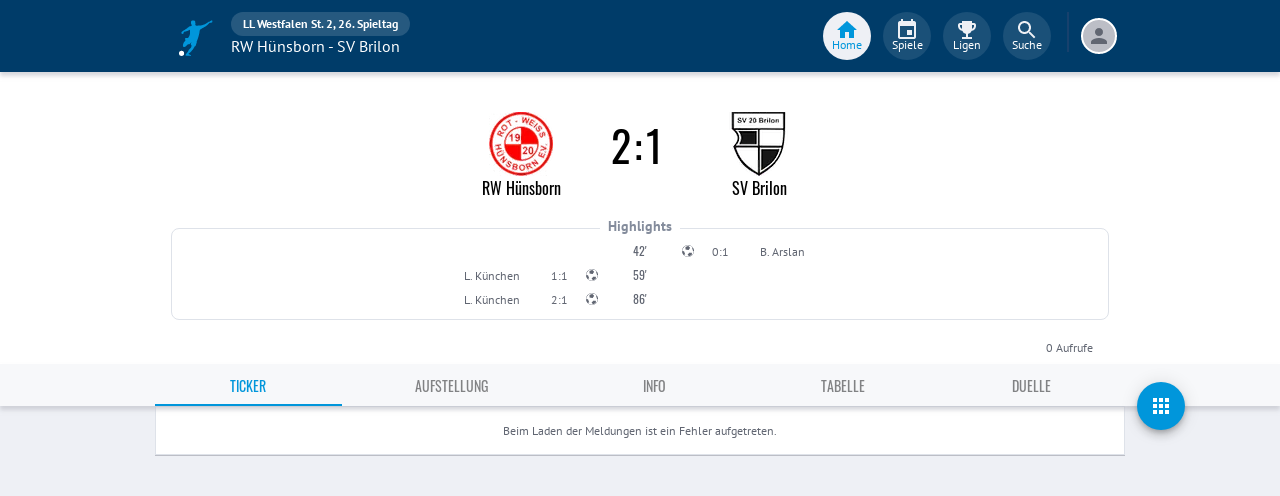

--- FILE ---
content_type: application/javascript; charset=UTF-8
request_url: https://www.fupa.net/chunk.c811560.js
body_size: 7572
content:
!function(){try{var e="undefined"!=typeof window?window:"undefined"!=typeof global?global:"undefined"!=typeof self?self:{},t=(new e.Error).stack;t&&(e._sentryDebugIds=e._sentryDebugIds||{},e._sentryDebugIds[t]="7ff47d48-67c8-49ea-afa0-6a52e103f7ac",e._sentryDebugIdIdentifier="sentry-dbid-7ff47d48-67c8-49ea-afa0-6a52e103f7ac")}catch(e){}}();var _sentryModuleMetadataGlobal="undefined"!=typeof window?window:"undefined"!=typeof global?global:"undefined"!=typeof self?self:{};_sentryModuleMetadataGlobal._sentryModuleMetadata=_sentryModuleMetadataGlobal._sentryModuleMetadata||{},_sentryModuleMetadataGlobal._sentryModuleMetadata[(new _sentryModuleMetadataGlobal.Error).stack]=Object.assign({},_sentryModuleMetadataGlobal._sentryModuleMetadata[(new _sentryModuleMetadataGlobal.Error).stack],{"_sentryBundlerPluginAppKey:fupa-app-sentry-key":!0});var _global="undefined"!=typeof window?window:"undefined"!=typeof global?global:"undefined"!=typeof self?self:{};_global.SENTRY_RELEASE={id:"011996353cc5653b60259ba3533951f05a567009"},(self.__LOADABLE_LOADED_CHUNKS__=self.__LOADABLE_LOADED_CHUNKS__||[]).push([[2812],{37688:(e,t,n)=>{var r=n(24994);t.A=void 0;var o=r(n(42032)),a=n(74848),i=(0,o.default)((0,a.jsx)("path",{d:"m22 5.72-4.6-3.86-1.29 1.53 4.6 3.86L22 5.72zM7.88 3.39 6.6 1.86 2 5.71l1.29 1.53 4.59-3.85zM12.5 8H11v6l4.75 2.85.75-1.23-4-2.37V8zM12 4c-4.97 0-9 4.03-9 9s4.02 9 9 9c4.97 0 9-4.03 9-9s-4.03-9-9-9zm0 16c-3.87 0-7-3.13-7-7s3.13-7 7-7 7 3.13 7 7-3.13 7-7 7z"}),"Alarm");t.A=i},20889:(e,t,n)=>{var r=n(24994);t.A=void 0;var o=r(n(42032)),a=n(74848),i=(0,o.default)((0,a.jsx)("path",{d:"M12 2C6.48 2 2 6.48 2 12s4.48 10 10 10 10-4.48 10-10S17.52 2 12 2zm-2 15-5-5 1.41-1.41L10 14.17l7.59-7.59L19 8l-9 9z"}),"CheckCircle");t.A=i},67034:(e,t,n)=>{var r=n(24994);t.A=void 0;var o=r(n(42032)),a=n(74848),i=(0,o.default)((0,a.jsx)("path",{d:"M6 19c0 1.1.9 2 2 2h8c1.1 0 2-.9 2-2V7H6v12zM19 4h-3.5l-1-1h-5l-1 1H5v2h14V4z"}),"Delete");t.A=i},90018:(e,t,n)=>{var r=n(24994);t.A=void 0;var o=r(n(42032)),a=n(74848),i=(0,o.default)((0,a.jsx)("path",{fillRule:"evenodd",d:"m9 17 3-2.94c-.39-.04-.68-.06-1-.06-2.67 0-8 1.34-8 4v2h9l-3-3zm2-5c2.21 0 4-1.79 4-4s-1.79-4-4-4-4 1.79-4 4 1.79 4 4 4m4.47 8.5L12 17l1.4-1.41 2.07 2.08 5.13-5.17 1.4 1.41z"}),"HowToReg");t.A=i},85615:(e,t,n)=>{var r=n(24994);t.A=void 0;var o=r(n(42032)),a=n(74848),i=(0,o.default)((0,a.jsx)("path",{d:"M20 2H4c-1.1 0-2 .9-2 2v12c0 1.1.9 2 2 2h14l4 4V4c0-1.1-.9-2-2-2zm-2 12H6v-2h12v2zm0-3H6V9h12v2zm0-3H6V6h12v2z"}),"InsertComment");t.A=i},57802:(e,t,n)=>{var r=n(24994);t.A=void 0;var o=r(n(42032)),a=n(74848),i=(0,o.default)((0,a.jsx)("path",{d:"M22 16V4c0-1.1-.9-2-2-2H8c-1.1 0-2 .9-2 2v12c0 1.1.9 2 2 2h12c1.1 0 2-.9 2-2zm-11-4 2.03 2.71L16 11l4 5H8l3-4zM2 6v14c0 1.1.9 2 2 2h14v-2H4V6H2z"}),"PhotoLibrary");t.A=i},8586:(e,t,n)=>{var r=n(24994);t.A=void 0;var o=r(n(42032)),a=n(74848),i=(0,o.default)((0,a.jsx)("path",{d:"M8 5v14l11-7z"}),"PlayArrow");t.A=i},42702:(e,t,n)=>{var r=n(24994);t.A=void 0;var o=r(n(42032)),a=n(74848),i=(0,o.default)((0,a.jsx)("path",{d:"M17.65 6.35C16.2 4.9 14.21 4 12 4c-4.42 0-7.99 3.58-7.99 8s3.57 8 7.99 8c3.73 0 6.84-2.55 7.73-6h-2.08c-.82 2.33-3.04 4-5.65 4-3.31 0-6-2.69-6-6s2.69-6 6-6c1.66 0 3.14.69 4.22 1.78L13 11h7V4l-2.35 2.35z"}),"Refresh");t.A=i},81952:(e,t,n)=>{var r=n(24994);t.A=void 0;!function(e,t){if(!t&&e&&e.__esModule)return e;if(null===e||"object"!=typeof e&&"function"!=typeof e)return{default:e};var n=i(t);if(n&&n.has(e))return n.get(e);var r={},o=Object.defineProperty&&Object.getOwnPropertyDescriptor;for(var a in e)if("default"!==a&&Object.prototype.hasOwnProperty.call(e,a)){var s=o?Object.getOwnPropertyDescriptor(e,a):null;s&&(s.get||s.set)?Object.defineProperty(r,a,s):r[a]=e[a]}r.default=e,n&&n.set(e,r)}(n(96540));var o=r(n(42032)),a=n(74848);function i(e){if("function"!=typeof WeakMap)return null;var t=new WeakMap,n=new WeakMap;return(i=function(e){return e?n:t})(e)}var s=(0,o.default)((0,a.jsx)("path",{d:"M10 15l5.19-3L10 9v6m11.56-7.83c.13.47.22 1.1.28 1.9.07.8.1 1.49.1 2.09L22 12c0 2.19-.16 3.8-.44 4.83-.25.9-.83 1.48-1.73 1.73-.47.13-1.33.22-2.65.28-1.3.07-2.49.1-3.59.1L12 19c-4.19 0-6.8-.16-7.83-.44-.9-.25-1.48-.83-1.73-1.73-.13-.47-.22-1.1-.28-1.9-.07-.8-.1-1.49-.1-2.09L2 12c0-2.19.16-3.8.44-4.83.25-.9.83-1.48 1.73-1.73.47-.13 1.33-.22 2.65-.28 1.3-.07 2.49-.1 3.59-.1L12 5c4.19 0 6.8.16 7.83.44.9.25 1.48.83 1.73 1.73z"}),"YouTube");t.A=s},77037:(e,t,n)=>{n.d(t,{A:()=>j});var r=n(85486),o=n(59703),a=n(96540),i=n(34164),s=n(75659),l=n(34661),c=n(28466),d=n(35406),u=n(20973),p=n(60538),f=n(25669),y=n(11848),m=n(68997),g=n(28102),h=n(47419),x=n(44675),A=n(74848);const v=["aria-describedby","aria-labelledby","BackdropComponent","BackdropProps","children","className","disableEscapeKeyDown","fullScreen","fullWidth","maxWidth","onBackdropClick","onClick","onClose","open","PaperComponent","PaperProps","scroll","TransitionComponent","transitionDuration","TransitionProps"],b=(0,y.Ay)(h.A,{name:"MuiDialog",slot:"Backdrop",overrides:(e,t)=>t.backdrop})({zIndex:-1}),E=(0,y.Ay)(d.A,{name:"MuiDialog",slot:"Root",overridesResolver:(e,t)=>t.root})({"@media print":{position:"absolute !important"}}),w=(0,y.Ay)("div",{name:"MuiDialog",slot:"Container",overridesResolver:(e,t)=>{const{ownerState:n}=e;return[t.container,t[`scroll${(0,c.A)(n.scroll)}`]]}})((({ownerState:e})=>(0,o.A)({height:"100%","@media print":{height:"auto"},outline:0},"paper"===e.scroll&&{display:"flex",justifyContent:"center",alignItems:"center"},"body"===e.scroll&&{overflowY:"auto",overflowX:"hidden",textAlign:"center","&::after":{content:'""',display:"inline-block",verticalAlign:"middle",height:"100%",width:"0"}}))),k=(0,y.Ay)(p.A,{name:"MuiDialog",slot:"Paper",overridesResolver:(e,t)=>{const{ownerState:n}=e;return[t.paper,t[`scrollPaper${(0,c.A)(n.scroll)}`],t[`paperWidth${(0,c.A)(String(n.maxWidth))}`],n.fullWidth&&t.paperFullWidth,n.fullScreen&&t.paperFullScreen]}})((({theme:e,ownerState:t})=>(0,o.A)({margin:32,position:"relative",overflowY:"auto","@media print":{overflowY:"visible",boxShadow:"none"}},"paper"===t.scroll&&{display:"flex",flexDirection:"column",maxHeight:"calc(100% - 64px)"},"body"===t.scroll&&{display:"inline-block",verticalAlign:"middle",textAlign:"left"},!t.maxWidth&&{maxWidth:"calc(100% - 64px)"},"xs"===t.maxWidth&&{maxWidth:"px"===e.breakpoints.unit?Math.max(e.breakpoints.values.xs,444):`max(${e.breakpoints.values.xs}${e.breakpoints.unit}, 444px)`,[`&.${m.A.paperScrollBody}`]:{[e.breakpoints.down(Math.max(e.breakpoints.values.xs,444)+64)]:{maxWidth:"calc(100% - 64px)"}}},t.maxWidth&&"xs"!==t.maxWidth&&{maxWidth:`${e.breakpoints.values[t.maxWidth]}${e.breakpoints.unit}`,[`&.${m.A.paperScrollBody}`]:{[e.breakpoints.down(e.breakpoints.values[t.maxWidth]+64)]:{maxWidth:"calc(100% - 64px)"}}},t.fullWidth&&{width:"calc(100% - 64px)"},t.fullScreen&&{margin:0,width:"100%",maxWidth:"100%",height:"100%",maxHeight:"none",borderRadius:0,[`&.${m.A.paperScrollBody}`]:{margin:0,maxWidth:"100%"}}))),j=a.forwardRef((function(e,t){const n=(0,f.b)({props:e,name:"MuiDialog"}),d=(0,x.A)(),y={enter:d.transitions.duration.enteringScreen,exit:d.transitions.duration.leavingScreen},{"aria-describedby":h,"aria-labelledby":j,BackdropComponent:M,BackdropProps:S,children:C,className:R,disableEscapeKeyDown:W=!1,fullScreen:D=!1,fullWidth:O=!1,maxWidth:L="sm",onBackdropClick:_,onClick:T,onClose:$,open:F,PaperComponent:I=p.A,PaperProps:N={},scroll:P="paper",TransitionComponent:z=u.A,transitionDuration:B=y,TransitionProps:H}=n,U=(0,r.A)(n,v),V=(0,o.A)({},n,{disableEscapeKeyDown:W,fullScreen:D,fullWidth:O,maxWidth:L,scroll:P}),Y=(e=>{const{classes:t,scroll:n,maxWidth:r,fullWidth:o,fullScreen:a}=e,i={root:["root"],container:["container",`scroll${(0,c.A)(n)}`],paper:["paper",`paperScroll${(0,c.A)(n)}`,`paperWidth${(0,c.A)(String(r))}`,o&&"paperFullWidth",a&&"paperFullScreen"]};return(0,s.A)(i,m.f,t)})(V),q=a.useRef(),G=(0,l.A)(j),K=a.useMemo((()=>({titleId:G})),[G]);return(0,A.jsx)(E,(0,o.A)({className:(0,i.A)(Y.root,R),closeAfterTransition:!0,components:{Backdrop:b},componentsProps:{backdrop:(0,o.A)({transitionDuration:B,as:M},S)},disableEscapeKeyDown:W,onClose:$,open:F,ref:t,onClick:e=>{T&&T(e),q.current&&(q.current=null,_&&_(e),$&&$(e,"backdropClick"))},ownerState:V},U,{children:(0,A.jsx)(z,(0,o.A)({appear:!0,in:F,timeout:B,role:"presentation"},H,{children:(0,A.jsx)(w,{className:(0,i.A)(Y.container),onMouseDown:e=>{q.current=e.target===e.currentTarget},ownerState:V,children:(0,A.jsx)(k,(0,o.A)({as:I,elevation:24,role:"dialog","aria-describedby":h,"aria-labelledby":G},N,{className:(0,i.A)(Y.paper,N.className),ownerState:V,children:(0,A.jsx)(g.A.Provider,{value:K,children:C})}))})}))}))}))},68997:(e,t,n)=>{n.d(t,{A:()=>i,f:()=>a});var r=n(38413),o=n(31609);function a(e){return(0,o.Ay)("MuiDialog",e)}const i=(0,r.A)("MuiDialog",["root","scrollPaper","scrollBody","container","paper","paperScrollPaper","paperScrollBody","paperWidthFalse","paperWidthXs","paperWidthSm","paperWidthMd","paperWidthLg","paperWidthXl","paperFullWidth","paperFullScreen"])},77867:(e,t,n)=>{n.d(t,{A:()=>x});var r=n(85486),o=n(59703),a=n(96540),i=n(34164),s=n(75659),l=n(11848),c=n(39770),d=n(25669),u=n(14073),p=n(38413),f=n(31609);function y(e){return(0,f.Ay)("MuiDialogContentText",e)}(0,p.A)("MuiDialogContentText",["root"]);var m=n(74848);const g=["children","className"],h=(0,l.Ay)(u.A,{shouldForwardProp:e=>(0,c.A)(e)||"classes"===e,name:"MuiDialogContentText",slot:"Root",overridesResolver:(e,t)=>t.root})({}),x=a.forwardRef((function(e,t){const n=(0,d.b)({props:e,name:"MuiDialogContentText"}),{className:a}=n,l=(0,r.A)(n,g),c=(e=>{const{classes:t}=e,n=(0,s.A)({root:["root"]},y,t);return(0,o.A)({},t,n)})(l);return(0,m.jsx)(h,(0,o.A)({component:"p",variant:"body1",color:"text.secondary",ref:t,ownerState:l,className:(0,i.A)(c.root,a)},n,{classes:c}))}))},46831:(e,t,n)=>{n.d(t,{A:()=>g});var r=n(59703),o=n(85486),a=n(96540),i=n(34164),s=n(75659),l=n(14073),c=n(11848),d=n(25669),u=n(61435),p=n(28102),f=n(74848);const y=["className","id"],m=(0,c.Ay)(l.A,{name:"MuiDialogTitle",slot:"Root",overridesResolver:(e,t)=>t.root})({padding:"16px 24px",flex:"0 0 auto"}),g=a.forwardRef((function(e,t){const n=(0,d.b)({props:e,name:"MuiDialogTitle"}),{className:l,id:c}=n,g=(0,o.A)(n,y),h=n,x=(e=>{const{classes:t}=e;return(0,s.A)({root:["root"]},u.t,t)})(h),{titleId:A=c}=a.useContext(p.A);return(0,f.jsx)(m,(0,r.A)({component:"h2",className:(0,i.A)(x.root,l),ownerState:h,ref:t,variant:"h6",id:null!=c?c:A},g))}))},87467:(e,t,n)=>{n.d(t,{A:()=>h});var r=n(59703),o=n(85486),a=n(96540),i=n(33068),s=n(80851),l=n(44675),c=n(35186),d=n(96852),u=n(74848);const p=["addEndListener","appear","children","easing","in","onEnter","onEntered","onEntering","onExit","onExited","onExiting","style","timeout","TransitionComponent"];function f(e){return`scale(${e}, ${e**2})`}const y={entering:{opacity:1,transform:f(1)},entered:{opacity:1,transform:"none"}},m="undefined"!=typeof navigator&&/^((?!chrome|android).)*(safari|mobile)/i.test(navigator.userAgent)&&/(os |version\/)15(.|_)4/i.test(navigator.userAgent),g=a.forwardRef((function(e,t){const{addEndListener:n,appear:g=!0,children:h,easing:x,in:A,onEnter:v,onEntered:b,onEntering:E,onExit:w,onExited:k,onExiting:j,style:M,timeout:S="auto",TransitionComponent:C=s.Ay}=e,R=(0,o.A)(e,p),W=(0,i.A)(),D=a.useRef(),O=(0,l.A)(),L=a.useRef(null),_=(0,d.A)(L,h.ref,t),T=e=>t=>{if(e){const n=L.current;void 0===t?e(n):e(n,t)}},$=T(E),F=T(((e,t)=>{(0,c.q)(e);const{duration:n,delay:r,easing:o}=(0,c.c)({style:M,timeout:S,easing:x},{mode:"enter"});let a;"auto"===S?(a=O.transitions.getAutoHeightDuration(e.clientHeight),D.current=a):a=n,e.style.transition=[O.transitions.create("opacity",{duration:a,delay:r}),O.transitions.create("transform",{duration:m?a:.666*a,delay:r,easing:o})].join(","),v&&v(e,t)})),I=T(b),N=T(j),P=T((e=>{const{duration:t,delay:n,easing:r}=(0,c.c)({style:M,timeout:S,easing:x},{mode:"exit"});let o;"auto"===S?(o=O.transitions.getAutoHeightDuration(e.clientHeight),D.current=o):o=t,e.style.transition=[O.transitions.create("opacity",{duration:o,delay:n}),O.transitions.create("transform",{duration:m?o:.666*o,delay:m?n:n||.333*o,easing:r})].join(","),e.style.opacity=0,e.style.transform=f(.75),w&&w(e)})),z=T(k);return(0,u.jsx)(C,(0,r.A)({appear:g,in:A,nodeRef:L,onEnter:F,onEntered:I,onEntering:$,onExit:P,onExited:z,onExiting:N,addEndListener:e=>{"auto"===S&&W.start(D.current||0,e),n&&n(L.current,e)},timeout:"auto"===S?null:S},R,{children:(e,t)=>a.cloneElement(h,(0,r.A)({style:(0,r.A)({opacity:0,transform:f(.75),visibility:"exited"!==e||A?void 0:"hidden"},y[e],M,h.props.style),ref:_},t))}))}));g.muiSupportAuto=!0;const h=g},22927:(e,t,n)=>{n.d(t,{A:()=>i,Y:()=>a});var r=n(38413),o=n(31609);function a(e){return(0,o.Ay)("MuiListItemButton",e)}const i=(0,r.A)("MuiListItemButton",["root","focusVisible","dense","alignItemsFlexStart","disabled","divider","gutters","selected"])},48875:(e,t,n)=>{n.d(t,{A:()=>m});var r=n(59703),o=n(85486),a=n(96540),i=n(80851),s=n(1935),l=n(96852),c=n(44675),d=n(35186),u=n(93749),p=n(74848);const f=["addEndListener","appear","children","container","direction","easing","in","onEnter","onEntered","onEntering","onExit","onExited","onExiting","style","timeout","TransitionComponent"];function y(e,t,n){var r;const o=function(e,t,n){const r=t.getBoundingClientRect(),o=n&&n.getBoundingClientRect(),a=(0,u.A)(t);let i;if(t.fakeTransform)i=t.fakeTransform;else{const e=a.getComputedStyle(t);i=e.getPropertyValue("-webkit-transform")||e.getPropertyValue("transform")}let s=0,l=0;if(i&&"none"!==i&&"string"==typeof i){const e=i.split("(")[1].split(")")[0].split(",");s=parseInt(e[4],10),l=parseInt(e[5],10)}return"left"===e?o?`translateX(${o.right+s-r.left}px)`:`translateX(${a.innerWidth+s-r.left}px)`:"right"===e?o?`translateX(-${r.right-o.left-s}px)`:`translateX(-${r.left+r.width-s}px)`:"up"===e?o?`translateY(${o.bottom+l-r.top}px)`:`translateY(${a.innerHeight+l-r.top}px)`:o?`translateY(-${r.top-o.top+r.height-l}px)`:`translateY(-${r.top+r.height-l}px)`}(e,t,"function"==typeof(r=n)?r():r);o&&(t.style.webkitTransform=o,t.style.transform=o)}const m=a.forwardRef((function(e,t){const n=(0,c.A)(),m={enter:n.transitions.easing.easeOut,exit:n.transitions.easing.sharp},g={enter:n.transitions.duration.enteringScreen,exit:n.transitions.duration.leavingScreen},{addEndListener:h,appear:x=!0,children:A,container:v,direction:b="down",easing:E=m,in:w,onEnter:k,onEntered:j,onEntering:M,onExit:S,onExited:C,onExiting:R,style:W,timeout:D=g,TransitionComponent:O=i.Ay}=e,L=(0,o.A)(e,f),_=a.useRef(null),T=(0,l.A)(A.ref,_,t),$=e=>t=>{e&&(void 0===t?e(_.current):e(_.current,t))},F=$(((e,t)=>{y(b,e,v),(0,d.q)(e),k&&k(e,t)})),I=$(((e,t)=>{const o=(0,d.c)({timeout:D,style:W,easing:E},{mode:"enter"});e.style.webkitTransition=n.transitions.create("-webkit-transform",(0,r.A)({},o)),e.style.transition=n.transitions.create("transform",(0,r.A)({},o)),e.style.webkitTransform="none",e.style.transform="none",M&&M(e,t)})),N=$(j),P=$(R),z=$((e=>{const t=(0,d.c)({timeout:D,style:W,easing:E},{mode:"exit"});e.style.webkitTransition=n.transitions.create("-webkit-transform",t),e.style.transition=n.transitions.create("transform",t),y(b,e,v),S&&S(e)})),B=$((e=>{e.style.webkitTransition="",e.style.transition="",C&&C(e)})),H=a.useCallback((()=>{_.current&&y(b,_.current,v)}),[b,v]);return a.useEffect((()=>{if(w||"down"===b||"right"===b)return;const e=(0,s.A)((()=>{_.current&&y(b,_.current,v)})),t=(0,u.A)(_.current);return t.addEventListener("resize",e),()=>{e.clear(),t.removeEventListener("resize",e)}}),[b,w,v]),a.useEffect((()=>{w||H()}),[w,H]),(0,p.jsx)(O,(0,r.A)({nodeRef:_,onEnter:F,onEntered:N,onEntering:I,onExit:z,onExited:B,onExiting:P,addEndListener:e=>{h&&h(_.current,e)},appear:x,in:w,timeout:D},L,{children:(e,t)=>a.cloneElement(A,(0,r.A)({ref:T,style:(0,r.A)({visibility:"exited"!==e||w?void 0:"hidden"},W,A.props.style)},t))}))}))},4863:(e,t,n)=>{n.d(t,{A:()=>f});var r=n(59703),o=n(85486),a=n(96540),i=n(80851),s=n(44675),l=n(35186),c=n(96852),d=n(74848);const u=["addEndListener","appear","children","easing","in","onEnter","onEntered","onEntering","onExit","onExited","onExiting","style","timeout","TransitionComponent"],p={entering:{transform:"none"},entered:{transform:"none"}},f=a.forwardRef((function(e,t){const n=(0,s.A)(),f={enter:n.transitions.duration.enteringScreen,exit:n.transitions.duration.leavingScreen},{addEndListener:y,appear:m=!0,children:g,easing:h,in:x,onEnter:A,onEntered:v,onEntering:b,onExit:E,onExited:w,onExiting:k,style:j,timeout:M=f,TransitionComponent:S=i.Ay}=e,C=(0,o.A)(e,u),R=a.useRef(null),W=(0,c.A)(R,g.ref,t),D=e=>t=>{if(e){const n=R.current;void 0===t?e(n):e(n,t)}},O=D(b),L=D(((e,t)=>{(0,l.q)(e);const r=(0,l.c)({style:j,timeout:M,easing:h},{mode:"enter"});e.style.webkitTransition=n.transitions.create("transform",r),e.style.transition=n.transitions.create("transform",r),A&&A(e,t)})),_=D(v),T=D(k),$=D((e=>{const t=(0,l.c)({style:j,timeout:M,easing:h},{mode:"exit"});e.style.webkitTransition=n.transitions.create("transform",t),e.style.transition=n.transitions.create("transform",t),E&&E(e)})),F=D(w);return(0,d.jsx)(S,(0,r.A)({appear:m,in:x,nodeRef:R,onEnter:L,onEntered:_,onEntering:O,onExit:$,onExited:F,onExiting:T,addEndListener:e=>{y&&y(R.current,e)},timeout:M},C,{children:(e,t)=>a.cloneElement(g,(0,r.A)({style:(0,r.A)({transform:"scale(0)",visibility:"exited"!==e||x?void 0:"hidden"},p[e],j,g.props.style),ref:W},t))}))}))},30454:e=>{var t="%[a-f0-9]{2}",n=new RegExp("("+t+")|([^%]+?)","gi"),r=new RegExp("("+t+")+","gi");function o(e,t){try{return[decodeURIComponent(e.join(""))]}catch(e){}if(1===e.length)return e;t=t||1;var n=e.slice(0,t),r=e.slice(t);return Array.prototype.concat.call([],o(n),o(r))}function a(e){try{return decodeURIComponent(e)}catch(a){for(var t=e.match(n)||[],r=1;r<t.length;r++)t=(e=o(t,r).join("")).match(n)||[];return e}}e.exports=function(e){if("string"!=typeof e)throw new TypeError("Expected `encodedURI` to be of type `string`, got `"+typeof e+"`");try{return e=e.replace(/\+/g," "),decodeURIComponent(e)}catch(t){return function(e){for(var t={"%FE%FF":"��","%FF%FE":"��"},n=r.exec(e);n;){try{t[n[0]]=decodeURIComponent(n[0])}catch(e){var o=a(n[0]);o!==n[0]&&(t[n[0]]=o)}n=r.exec(e)}t["%C2"]="�";for(var i=Object.keys(t),s=0;s<i.length;s++){var l=i[s];e=e.replace(new RegExp(l,"g"),t[l])}return e}(e)}}},73055:e=>{e.exports=function(e,t){for(var n={},r=Object.keys(e),o=Array.isArray(t),a=0;a<r.length;a++){var i=r[a],s=e[i];(o?-1!==t.indexOf(i):t(i,s,e))&&(n[i]=s)}return n}},86663:(e,t,n)=>{const r=n(24280),o=n(30454),a=n(528),i=n(73055);function s(e){if("string"!=typeof e||1!==e.length)throw new TypeError("arrayFormatSeparator must be single character string")}function l(e,t){return t.encode?t.strict?r(e):encodeURIComponent(e):e}function c(e,t){return t.decode?o(e):e}function d(e){return Array.isArray(e)?e.sort():"object"==typeof e?d(Object.keys(e)).sort(((e,t)=>Number(e)-Number(t))).map((t=>e[t])):e}function u(e){const t=e.indexOf("#");return-1!==t&&(e=e.slice(0,t)),e}function p(e){const t=(e=u(e)).indexOf("?");return-1===t?"":e.slice(t+1)}function f(e,t){return t.parseNumbers&&!Number.isNaN(Number(e))&&"string"==typeof e&&""!==e.trim()?e=Number(e):!t.parseBooleans||null===e||"true"!==e.toLowerCase()&&"false"!==e.toLowerCase()||(e="true"===e.toLowerCase()),e}function y(e,t){s((t=Object.assign({decode:!0,sort:!0,arrayFormat:"none",arrayFormatSeparator:",",parseNumbers:!1,parseBooleans:!1},t)).arrayFormatSeparator);const n=function(e){let t;switch(e.arrayFormat){case"index":return(e,n,r)=>{t=/\[(\d*)\]$/.exec(e),e=e.replace(/\[\d*\]$/,""),t?(void 0===r[e]&&(r[e]={}),r[e][t[1]]=n):r[e]=n};case"bracket":return(e,n,r)=>{t=/(\[\])$/.exec(e),e=e.replace(/\[\]$/,""),t?void 0!==r[e]?r[e]=[].concat(r[e],n):r[e]=[n]:r[e]=n};case"comma":case"separator":return(t,n,r)=>{const o="string"==typeof n&&n.includes(e.arrayFormatSeparator),a="string"==typeof n&&!o&&c(n,e).includes(e.arrayFormatSeparator);n=a?c(n,e):n;const i=o||a?n.split(e.arrayFormatSeparator).map((t=>c(t,e))):null===n?n:c(n,e);r[t]=i};default:return(e,t,n)=>{void 0!==n[e]?n[e]=[].concat(n[e],t):n[e]=t}}}(t),r=Object.create(null);if("string"!=typeof e)return r;if(!(e=e.trim().replace(/^[?#&]/,"")))return r;for(const o of e.split("&")){if(""===o)continue;let[e,i]=a(t.decode?o.replace(/\+/g," "):o,"=");i=void 0===i?null:["comma","separator"].includes(t.arrayFormat)?i:c(i,t),n(c(e,t),i,r)}for(const e of Object.keys(r)){const n=r[e];if("object"==typeof n&&null!==n)for(const e of Object.keys(n))n[e]=f(n[e],t);else r[e]=f(n,t)}return!1===t.sort?r:(!0===t.sort?Object.keys(r).sort():Object.keys(r).sort(t.sort)).reduce(((e,t)=>{const n=r[t];return Boolean(n)&&"object"==typeof n&&!Array.isArray(n)?e[t]=d(n):e[t]=n,e}),Object.create(null))}t.extract=p,t.parse=y,t.stringify=(e,t)=>{if(!e)return"";s((t=Object.assign({encode:!0,strict:!0,arrayFormat:"none",arrayFormatSeparator:","},t)).arrayFormatSeparator);const n=n=>t.skipNull&&null==e[n]||t.skipEmptyString&&""===e[n],r=function(e){switch(e.arrayFormat){case"index":return t=>(n,r)=>{const o=n.length;return void 0===r||e.skipNull&&null===r||e.skipEmptyString&&""===r?n:null===r?[...n,[l(t,e),"[",o,"]"].join("")]:[...n,[l(t,e),"[",l(o,e),"]=",l(r,e)].join("")]};case"bracket":return t=>(n,r)=>void 0===r||e.skipNull&&null===r||e.skipEmptyString&&""===r?n:null===r?[...n,[l(t,e),"[]"].join("")]:[...n,[l(t,e),"[]=",l(r,e)].join("")];case"comma":case"separator":return t=>(n,r)=>null==r||0===r.length?n:0===n.length?[[l(t,e),"=",l(r,e)].join("")]:[[n,l(r,e)].join(e.arrayFormatSeparator)];default:return t=>(n,r)=>void 0===r||e.skipNull&&null===r||e.skipEmptyString&&""===r?n:null===r?[...n,l(t,e)]:[...n,[l(t,e),"=",l(r,e)].join("")]}}(t),o={};for(const t of Object.keys(e))n(t)||(o[t]=e[t]);const a=Object.keys(o);return!1!==t.sort&&a.sort(t.sort),a.map((n=>{const o=e[n];return void 0===o?"":null===o?l(n,t):Array.isArray(o)?o.reduce(r(n),[]).join("&"):l(n,t)+"="+l(o,t)})).filter((e=>e.length>0)).join("&")},t.parseUrl=(e,t)=>{t=Object.assign({decode:!0},t);const[n,r]=a(e,"#");return Object.assign({url:n.split("?")[0]||"",query:y(p(e),t)},t&&t.parseFragmentIdentifier&&r?{fragmentIdentifier:c(r,t)}:{})},t.stringifyUrl=(e,n)=>{n=Object.assign({encode:!0,strict:!0},n);const r=u(e.url).split("?")[0]||"",o=t.extract(e.url),a=t.parse(o,{sort:!1}),i=Object.assign(a,e.query);let s=t.stringify(i,n);s&&(s=`?${s}`);let c=function(e){let t="";const n=e.indexOf("#");return-1!==n&&(t=e.slice(n)),t}(e.url);return e.fragmentIdentifier&&(c=`#${l(e.fragmentIdentifier,n)}`),`${r}${s}${c}`},t.pick=(e,n,r)=>{r=Object.assign({parseFragmentIdentifier:!0},r);const{url:o,query:a,fragmentIdentifier:s}=t.parseUrl(e,r);return t.stringifyUrl({url:o,query:i(a,n),fragmentIdentifier:s},r)},t.exclude=(e,n,r)=>{const o=Array.isArray(n)?e=>!n.includes(e):(e,t)=>!n(e,t);return t.pick(e,o,r)}},528:e=>{e.exports=(e,t)=>{if("string"!=typeof e||"string"!=typeof t)throw new TypeError("Expected the arguments to be of type `string`");if(""===t)return[e];const n=e.indexOf(t);return-1===n?[e]:[e.slice(0,n),e.slice(n+t.length)]}},24280:e=>{e.exports=e=>encodeURIComponent(e).replace(/[!'()*]/g,(e=>`%${e.charCodeAt(0).toString(16).toUpperCase()}`))}}]);
//# sourceMappingURL=chunk.c811560.js.map

--- FILE ---
content_type: application/javascript; charset=UTF-8
request_url: https://www.fupa.net/chunk.fe30c0b.js
body_size: 7775
content:
/*! For license information please see chunk.fe30c0b.js.LICENSE.txt */
!function(){try{var e="undefined"!=typeof window?window:"undefined"!=typeof global?global:"undefined"!=typeof self?self:{},t=(new e.Error).stack;t&&(e._sentryDebugIds=e._sentryDebugIds||{},e._sentryDebugIds[t]="480f0aff-372a-47e0-85ad-52bf4c0a0131",e._sentryDebugIdIdentifier="sentry-dbid-480f0aff-372a-47e0-85ad-52bf4c0a0131")}catch(e){}}();var _sentryModuleMetadataGlobal="undefined"!=typeof window?window:"undefined"!=typeof global?global:"undefined"!=typeof self?self:{};_sentryModuleMetadataGlobal._sentryModuleMetadata=_sentryModuleMetadataGlobal._sentryModuleMetadata||{},_sentryModuleMetadataGlobal._sentryModuleMetadata[(new _sentryModuleMetadataGlobal.Error).stack]=Object.assign({},_sentryModuleMetadataGlobal._sentryModuleMetadata[(new _sentryModuleMetadataGlobal.Error).stack],{"_sentryBundlerPluginAppKey:fupa-app-sentry-key":!0});var _global="undefined"!=typeof window?window:"undefined"!=typeof global?global:"undefined"!=typeof self?self:{};_global.SENTRY_RELEASE={id:"011996353cc5653b60259ba3533951f05a567009"},(self.__LOADABLE_LOADED_CHUNKS__=self.__LOADABLE_LOADED_CHUNKS__||[]).push([[4157],{91241:(e,t,r)=>{"use strict";r.d(t,{A:()=>E});var n=r(85486),o=r(59703),a=r(96540),i=r(34164),s=r(75659),l=r(17437),u=r(771),d=r(73788),p=r(28466),c=r(11848),f=r(25669),v=r(52889),b=r(74848);const y=["className","color","value","valueBuffer","variant"];let h,x,m,g,w,S,_=e=>e;const A=(0,l.i7)(h||(h=_`
  0% {
    left: -35%;
    right: 100%;
  }

  60% {
    left: 100%;
    right: -90%;
  }

  100% {
    left: 100%;
    right: -90%;
  }
`)),C=(0,l.i7)(x||(x=_`
  0% {
    left: -200%;
    right: 100%;
  }

  60% {
    left: 107%;
    right: -8%;
  }

  100% {
    left: 107%;
    right: -8%;
  }
`)),M=(0,l.i7)(m||(m=_`
  0% {
    opacity: 1;
    background-position: 0 -23px;
  }

  60% {
    opacity: 0;
    background-position: 0 -23px;
  }

  100% {
    opacity: 1;
    background-position: -200px -23px;
  }
`)),O=(e,t)=>"inherit"===t?"currentColor":e.vars?e.vars.palette.LinearProgress[`${t}Bg`]:"light"===e.palette.mode?(0,u.a)(e.palette[t].main,.62):(0,u.e$)(e.palette[t].main,.5),k=(0,c.Ay)("span",{name:"MuiLinearProgress",slot:"Root",overridesResolver:(e,t)=>{const{ownerState:r}=e;return[t.root,t[`color${(0,p.A)(r.color)}`],t[r.variant]]}})((({ownerState:e,theme:t})=>(0,o.A)({position:"relative",overflow:"hidden",display:"block",height:4,zIndex:0,"@media print":{colorAdjust:"exact"},backgroundColor:O(t,e.color)},"inherit"===e.color&&"buffer"!==e.variant&&{backgroundColor:"none","&::before":{content:'""',position:"absolute",left:0,top:0,right:0,bottom:0,backgroundColor:"currentColor",opacity:.3}},"buffer"===e.variant&&{backgroundColor:"transparent"},"query"===e.variant&&{transform:"rotate(180deg)"}))),j=(0,c.Ay)("span",{name:"MuiLinearProgress",slot:"Dashed",overridesResolver:(e,t)=>{const{ownerState:r}=e;return[t.dashed,t[`dashedColor${(0,p.A)(r.color)}`]]}})((({ownerState:e,theme:t})=>{const r=O(t,e.color);return(0,o.A)({position:"absolute",marginTop:0,height:"100%",width:"100%"},"inherit"===e.color&&{opacity:.3},{backgroundImage:`radial-gradient(${r} 0%, ${r} 16%, transparent 42%)`,backgroundSize:"10px 10px",backgroundPosition:"0 -23px"})}),(0,l.AH)(g||(g=_`
    animation: ${0} 3s infinite linear;
  `),M)),P=(0,c.Ay)("span",{name:"MuiLinearProgress",slot:"Bar1",overridesResolver:(e,t)=>{const{ownerState:r}=e;return[t.bar,t[`barColor${(0,p.A)(r.color)}`],("indeterminate"===r.variant||"query"===r.variant)&&t.bar1Indeterminate,"determinate"===r.variant&&t.bar1Determinate,"buffer"===r.variant&&t.bar1Buffer]}})((({ownerState:e,theme:t})=>(0,o.A)({width:"100%",position:"absolute",left:0,bottom:0,top:0,transition:"transform 0.2s linear",transformOrigin:"left",backgroundColor:"inherit"===e.color?"currentColor":(t.vars||t).palette[e.color].main},"determinate"===e.variant&&{transition:"transform .4s linear"},"buffer"===e.variant&&{zIndex:1,transition:"transform .4s linear"})),(({ownerState:e})=>("indeterminate"===e.variant||"query"===e.variant)&&(0,l.AH)(w||(w=_`
      width: auto;
      animation: ${0} 2.1s cubic-bezier(0.65, 0.815, 0.735, 0.395) infinite;
    `),A))),I=(0,c.Ay)("span",{name:"MuiLinearProgress",slot:"Bar2",overridesResolver:(e,t)=>{const{ownerState:r}=e;return[t.bar,t[`barColor${(0,p.A)(r.color)}`],("indeterminate"===r.variant||"query"===r.variant)&&t.bar2Indeterminate,"buffer"===r.variant&&t.bar2Buffer]}})((({ownerState:e,theme:t})=>(0,o.A)({width:"100%",position:"absolute",left:0,bottom:0,top:0,transition:"transform 0.2s linear",transformOrigin:"left"},"buffer"!==e.variant&&{backgroundColor:"inherit"===e.color?"currentColor":(t.vars||t).palette[e.color].main},"inherit"===e.color&&{opacity:.3},"buffer"===e.variant&&{backgroundColor:O(t,e.color),transition:"transform .4s linear"})),(({ownerState:e})=>("indeterminate"===e.variant||"query"===e.variant)&&(0,l.AH)(S||(S=_`
      width: auto;
      animation: ${0} 2.1s cubic-bezier(0.165, 0.84, 0.44, 1) 1.15s infinite;
    `),C))),E=a.forwardRef((function(e,t){const r=(0,f.b)({props:e,name:"MuiLinearProgress"}),{className:a,color:l="primary",value:u,valueBuffer:c,variant:h="indeterminate"}=r,x=(0,n.A)(r,y),m=(0,o.A)({},r,{color:l,variant:h}),g=(e=>{const{classes:t,variant:r,color:n}=e,o={root:["root",`color${(0,p.A)(n)}`,r],dashed:["dashed",`dashedColor${(0,p.A)(n)}`],bar1:["bar",`barColor${(0,p.A)(n)}`,("indeterminate"===r||"query"===r)&&"bar1Indeterminate","determinate"===r&&"bar1Determinate","buffer"===r&&"bar1Buffer"],bar2:["bar","buffer"!==r&&`barColor${(0,p.A)(n)}`,"buffer"===r&&`color${(0,p.A)(n)}`,("indeterminate"===r||"query"===r)&&"bar2Indeterminate","buffer"===r&&"bar2Buffer"]};return(0,s.A)(o,v.l,t)})(m),w=(0,d.I)(),S={},_={bar1:{},bar2:{}};if("determinate"===h||"buffer"===h)if(void 0!==u){S["aria-valuenow"]=Math.round(u),S["aria-valuemin"]=0,S["aria-valuemax"]=100;let e=u-100;w&&(e=-e),_.bar1.transform=`translateX(${e}%)`}else 0;if("buffer"===h)if(void 0!==c){let e=(c||0)-100;w&&(e=-e),_.bar2.transform=`translateX(${e}%)`}else 0;return(0,b.jsxs)(k,(0,o.A)({className:(0,i.A)(g.root,a),ownerState:m,role:"progressbar"},S,{ref:t},x,{children:["buffer"===h?(0,b.jsx)(j,{className:g.dashed,ownerState:m}):null,(0,b.jsx)(P,{className:g.bar1,ownerState:m,style:_.bar1}),"determinate"===h?null:(0,b.jsx)(I,{className:g.bar2,ownerState:m,style:_.bar2})]}))}))},52889:(e,t,r)=>{"use strict";r.d(t,{A:()=>i,l:()=>a});var n=r(38413),o=r(31609);function a(e){return(0,o.Ay)("MuiLinearProgress",e)}const i=(0,n.A)("MuiLinearProgress",["root","colorPrimary","colorSecondary","determinate","indeterminate","buffer","query","dashed","dashedColorPrimary","dashedColorSecondary","bar","barColorPrimary","barColorSecondary","bar1Indeterminate","bar1Determinate","bar1Buffer","bar2Indeterminate","bar2Buffer"])},44712:(e,t,r)=>{"use strict";r.d(t,{A:()=>_});var n=r(85486),o=r(59703),a=r(96540),i=r(34164),s=r(75659),l=r(60538),u=r(28466),d=r(91241),p=r(25669),c=r(11848),f=r(64438),v=r(38413),b=r(31609);function y(e){return(0,b.Ay)("MuiMobileStepper",e)}(0,v.A)("MuiMobileStepper",["root","positionBottom","positionTop","positionStatic","dots","dot","dotActive","progress"]);var h=r(74848);const x=["activeStep","backButton","className","LinearProgressProps","nextButton","position","steps","variant"],m=(0,c.Ay)(l.A,{name:"MuiMobileStepper",slot:"Root",overridesResolver:(e,t)=>{const{ownerState:r}=e;return[t.root,t[`position${(0,u.A)(r.position)}`]]}})((({theme:e,ownerState:t})=>(0,o.A)({display:"flex",flexDirection:"row",justifyContent:"space-between",alignItems:"center",background:(e.vars||e).palette.background.default,padding:8},"bottom"===t.position&&{position:"fixed",bottom:0,left:0,right:0,zIndex:(e.vars||e).zIndex.mobileStepper},"top"===t.position&&{position:"fixed",top:0,left:0,right:0,zIndex:(e.vars||e).zIndex.mobileStepper}))),g=(0,c.Ay)("div",{name:"MuiMobileStepper",slot:"Dots",overridesResolver:(e,t)=>t.dots})((({ownerState:e})=>(0,o.A)({},"dots"===e.variant&&{display:"flex",flexDirection:"row"}))),w=(0,c.Ay)("div",{name:"MuiMobileStepper",slot:"Dot",shouldForwardProp:e=>(0,f.A)(e)&&"dotActive"!==e,overridesResolver:(e,t)=>{const{dotActive:r}=e;return[t.dot,r&&t.dotActive]}})((({theme:e,ownerState:t,dotActive:r})=>(0,o.A)({},"dots"===t.variant&&(0,o.A)({transition:e.transitions.create("background-color",{duration:e.transitions.duration.shortest}),backgroundColor:(e.vars||e).palette.action.disabled,borderRadius:"50%",width:8,height:8,margin:"0 2px"},r&&{backgroundColor:(e.vars||e).palette.primary.main})))),S=(0,c.Ay)(d.A,{name:"MuiMobileStepper",slot:"Progress",overridesResolver:(e,t)=>t.progress})((({ownerState:e})=>(0,o.A)({},"progress"===e.variant&&{width:"50%"}))),_=a.forwardRef((function(e,t){const r=(0,p.b)({props:e,name:"MuiMobileStepper"}),{activeStep:l=0,backButton:d,className:c,LinearProgressProps:f,nextButton:v,position:b="bottom",steps:_,variant:A="dots"}=r,C=(0,n.A)(r,x),M=(0,o.A)({},r,{activeStep:l,position:b,variant:A});let O;"progress"===A&&(O=1===_?100:Math.ceil(l/(_-1)*100));const k=(e=>{const{classes:t,position:r}=e,n={root:["root",`position${(0,u.A)(r)}`],dots:["dots"],dot:["dot"],dotActive:["dotActive"],progress:["progress"]};return(0,s.A)(n,y,t)})(M);return(0,h.jsxs)(m,(0,o.A)({square:!0,elevation:0,className:(0,i.A)(k.root,c),ref:t,ownerState:M},C,{children:[d,"text"===A&&(0,h.jsxs)(a.Fragment,{children:[l+1," / ",_]}),"dots"===A&&(0,h.jsx)(g,{ownerState:M,className:k.dots,children:[...new Array(_)].map(((e,t)=>(0,h.jsx)(w,{className:(0,i.A)(k.dot,t===l&&k.dotActive),ownerState:M,dotActive:t===l},t)))}),"progress"===A&&(0,h.jsx)(S,(0,o.A)({ownerState:M,className:k.progress,variant:"determinate",value:O},f)),v]}))}))},60538:(e,t,r)=>{"use strict";r.d(t,{A:()=>x});var n=r(85486),o=r(59703),a=r(96540),i=r(34164),s=r(75659),l=r(771),u=r(11848);const d=e=>{let t;return t=e<1?5.11916*e**2:4.5*Math.log(e+1)+2,(t/100).toFixed(2)};var p=r(25669),c=r(38413),f=r(31609);function v(e){return(0,f.Ay)("MuiPaper",e)}(0,c.A)("MuiPaper",["root","rounded","outlined","elevation","elevation0","elevation1","elevation2","elevation3","elevation4","elevation5","elevation6","elevation7","elevation8","elevation9","elevation10","elevation11","elevation12","elevation13","elevation14","elevation15","elevation16","elevation17","elevation18","elevation19","elevation20","elevation21","elevation22","elevation23","elevation24"]);var b=r(74848);const y=["className","component","elevation","square","variant"],h=(0,u.Ay)("div",{name:"MuiPaper",slot:"Root",overridesResolver:(e,t)=>{const{ownerState:r}=e;return[t.root,t[r.variant],!r.square&&t.rounded,"elevation"===r.variant&&t[`elevation${r.elevation}`]]}})((({theme:e,ownerState:t})=>{var r;return(0,o.A)({backgroundColor:(e.vars||e).palette.background.paper,color:(e.vars||e).palette.text.primary,transition:e.transitions.create("box-shadow")},!t.square&&{borderRadius:e.shape.borderRadius},"outlined"===t.variant&&{border:`1px solid ${(e.vars||e).palette.divider}`},"elevation"===t.variant&&(0,o.A)({boxShadow:(e.vars||e).shadows[t.elevation]},!e.vars&&"dark"===e.palette.mode&&{backgroundImage:`linear-gradient(${(0,l.X4)("#fff",d(t.elevation))}, ${(0,l.X4)("#fff",d(t.elevation))})`},e.vars&&{backgroundImage:null==(r=e.vars.overlays)?void 0:r[t.elevation]}))})),x=a.forwardRef((function(e,t){const r=(0,p.b)({props:e,name:"MuiPaper"}),{className:a,component:l="div",elevation:u=1,square:d=!1,variant:c="elevation"}=r,f=(0,n.A)(r,y),x=(0,o.A)({},r,{component:l,elevation:u,square:d,variant:c}),m=(e=>{const{square:t,elevation:r,variant:n,classes:o}=e,a={root:["root",n,!t&&"rounded","elevation"===n&&`elevation${r}`]};return(0,s.A)(a,v,o)})(x);return(0,b.jsx)(h,(0,o.A)({as:l,ownerState:x,className:(0,i.A)(m.root,a),ref:t},f))}))},36545:(e,t)=>{function r(e){if(e&&"object"==typeof e){var t=e.which||e.keyCode||e.charCode;t&&(e=t)}if("number"==typeof e)return i[e];var r,a=String(e);return(r=n[a.toLowerCase()])?r:(r=o[a.toLowerCase()])||(1===a.length?a.charCodeAt(0):void 0)}r.isEventKey=function(e,t){if(e&&"object"==typeof e){var r=e.which||e.keyCode||e.charCode;if(null==r)return!1;if("string"==typeof t){var a;if(a=n[t.toLowerCase()])return a===r;if(a=o[t.toLowerCase()])return a===r}else if("number"==typeof t)return t===r;return!1}};var n=(t=e.exports=r).code=t.codes={backspace:8,tab:9,enter:13,shift:16,ctrl:17,alt:18,"pause/break":19,"caps lock":20,esc:27,space:32,"page up":33,"page down":34,end:35,home:36,left:37,up:38,right:39,down:40,insert:45,delete:46,command:91,"left command":91,"right command":93,"numpad *":106,"numpad +":107,"numpad -":109,"numpad .":110,"numpad /":111,"num lock":144,"scroll lock":145,"my computer":182,"my calculator":183,";":186,"=":187,",":188,"-":189,".":190,"/":191,"`":192,"[":219,"\\":220,"]":221,"'":222},o=t.aliases={windows:91,"⇧":16,"⌥":18,"⌃":17,"⌘":91,ctl:17,control:17,option:18,pause:19,break:19,caps:20,return:13,escape:27,spc:32,spacebar:32,pgup:33,pgdn:34,ins:45,del:46,cmd:91};for(a=97;a<123;a++)n[String.fromCharCode(a)]=a-32;for(var a=48;a<58;a++)n[a-48]=a;for(a=1;a<13;a++)n["f"+a]=a+111;for(a=0;a<10;a++)n["numpad "+a]=a+96;var i=t.names=t.title={};for(a in n)i[n[a]]=a;for(var s in o)n[s]=o[s]},43760:(e,t,r)=>{"use strict";function n(e){return e&&"object"==typeof e&&"default"in e?e.default:e}Object.defineProperty(t,"__esModule",{value:!0});var o=n(r(17383)),a=n(r(34579)),i=n(r(28452)),s=n(r(63072)),l=n(r(29511)),u=n(r(73738)),d=n(r(91847)),p=n(r(94634)),c=n(r(96540));n(r(5556)),n(r(9771));var f,v=(f=null,function(){if(null!==f)return f;var e,t,r,n=!1;try{window.addEventListener("test",null,(e={},t="passive",r={get:function(){n=!0}},Object.defineProperty(e,t,r)))}catch(e){}return f=n,n}()),b={capture:!1,passive:!1};function y(e){return p({},b,e)}function h(e,t,r){var n=[e,t];return n.push(v?r:r.capture),n}function x(e,t,r,n){e.addEventListener.apply(e,h(t,r,n))}function m(e,t,r,n){e.removeEventListener.apply(e,h(t,r,n))}var g=function(e){function t(){return o(this,t),i(this,s(t).apply(this,arguments))}return l(t,e),a(t,[{key:"componentDidMount",value:function(){this.applyListeners(x)}},{key:"componentDidUpdate",value:function(e){this.applyListeners(m,e),this.applyListeners(x)}},{key:"componentWillUnmount",value:function(){this.applyListeners(m)}},{key:"applyListeners",value:function(e){var t=arguments.length>1&&void 0!==arguments[1]?arguments[1]:this.props,r=t.target;if(r){var n=r;"string"==typeof r&&(n=window[r]),function(e,t){e.children,e.target;var r=d(e,["children","target"]);Object.keys(r).forEach((function(e){if("on"===e.substring(0,2)){var n=r[e],o=u(n),a="object"===o;if(a||"function"===o){var i="capture"===e.substr(-7).toLowerCase(),s=e.substring(2).toLowerCase();s=i?s.substring(0,s.length-7):s,a?t(s,n.handler,n.options):t(s,n,y({capture:i}))}}}))}(t,e.bind(null,n))}}},{key:"render",value:function(){return this.props.children||null}}]),t}(c.PureComponent);g.propTypes={},t.withOptions=function(e,t){return{handler:e,options:y(t)}},t.default=g},16655:(e,t,r)=>{"use strict";var n=r(71748);Object.defineProperty(t,"__esModule",{value:!0}),t.default=function(e){var t=function(t){function r(e){var t;return(0,i.default)(this,r),(t=(0,l.default)(this,(0,u.default)(r).call(this,e))).timer=null,t.state={},t.handleInterval=function(){var e=t.props,r=e.children,n=e.direction,o=e.onChangeIndex,a=e.slideCount,i=t.state.index,s=i;"incremental"===n?s+=1:s-=1,(a||r)&&(s=(0,v.mod)(s,a||p.default.Children.count(r))),void 0===t.props.index&&t.setState({index:s}),o&&o(s,i)},t.handleChangeIndex=function(e,r,n){void 0===t.props.index&&t.setState({index:e}),t.props.onChangeIndex&&t.props.onChangeIndex(e,r,n)},t.handleSwitching=function(e,r){t.timer?(clearInterval(t.timer),t.timer=null):"end"===r&&t.startInterval(),t.props.onSwitching&&t.props.onSwitching(e,r)},t.handleVisibilityChange=function(e){e.target.hidden?clearInterval(t.timer):t.startInterval()},t.state.index=e.index||0,t}return(0,d.default)(r,t),(0,s.default)(r,[{key:"componentDidMount",value:function(){this.startInterval()}},{key:"UNSAFE_componentWillReceiveProps",value:function(e){var t=e.index;"number"==typeof t&&t!==this.props.index&&this.setState({index:t})}},{key:"componentDidUpdate",value:function(e){!(0,c.shallowEqualObjects)({index:e.index,interval:e.interval,autoplay:e.autoplay},{index:this.props.index,interval:this.props.interval,autoplay:this.props.autoplay})&&this.startInterval()}},{key:"componentWillUnmount",value:function(){clearInterval(this.timer)}},{key:"startInterval",value:function(){var e=this.props,t=e.autoplay,r=e.interval;clearInterval(this.timer),t&&(this.timer=setInterval(this.handleInterval,r))}},{key:"render",value:function(){var t=this.props,r=t.autoplay,n=(t.direction,t.index,t.interval,t.onChangeIndex),i=(0,a.default)(t,["autoplay","direction","index","interval","onChangeIndex"]),s=this.state.index;return r?p.default.createElement(f.default,{target:"document",onVisibilityChange:this.handleVisibilityChange},p.default.createElement(e,(0,o.default)({index:s,onChangeIndex:this.handleChangeIndex,onSwitching:this.handleSwitching},i))):p.default.createElement(e,(0,o.default)({index:s,onChangeIndex:n},i))}}]),r}(p.default.Component);return t.propTypes={},t.defaultProps={autoplay:!0,direction:"incremental",interval:3e3},t};var o=n(r(80772)),a=n(r(35233)),i=n(r(81297)),s=n(r(44953)),l=n(r(74338)),u=n(r(35358)),d=n(r(67217)),p=n(r(96540)),c=(n(r(5556)),r(83390)),f=n(r(43760)),v=r(77004)},8208:(e,t,r)=>{"use strict";var n=r(71748);Object.defineProperty(t,"__esModule",{value:!0}),t.default=function(e){var t=function(t){function r(){var e,t;(0,i.default)(this,r);for(var n=arguments.length,o=new Array(n),a=0;a<n;a++)o[a]=arguments[a];return(t=(0,l.default)(this,(e=(0,u.default)(r)).call.apply(e,[this].concat(o)))).state={},t.handleKeyDown=function(e){var r,n=t.props,o=n.axis,a=void 0===o?"x":o,i=n.children,s=n.onChangeIndex,l=n.slideCount;switch((0,c.default)(e)){case"page down":case"down":"y"===a?r="decrease":"y-reverse"===a&&(r="increase");break;case"left":"x"===a?r="decrease":"x-reverse"===a&&(r="increase");break;case"page up":case"up":"y"===a?r="increase":"y-reverse"===a&&(r="decrease");break;case"right":"x"===a?r="increase":"x-reverse"===a&&(r="decrease")}if(r){var u=t.state.index,d=u;"increase"===r?d+=1:d-=1,(l||i)&&(d=(0,v.mod)(d,l||p.default.Children.count(i))),void 0===t.props.index&&t.setState({index:d}),s&&s(d,u)}},t.handleChangeIndex=function(e,r,n){void 0===t.props.index&&t.setState({index:e}),t.props.onChangeIndex&&t.props.onChangeIndex(e,r,n)},t}return(0,d.default)(r,t),(0,s.default)(r,[{key:"UNSAFE_componentWillMount",value:function(){this.setState({index:this.props.index||0})}},{key:"UNSAFE_componentWillReceiveProps",value:function(e){var t=e.index;"number"==typeof t&&t!==this.props.index&&this.setState({index:t})}},{key:"render",value:function(){var t=this.props,r=(t.index,t.onChangeIndex,(0,a.default)(t,["index","onChangeIndex"])),n=this.state.index;return p.default.createElement(f.default,{target:"window",onKeyDown:this.handleKeyDown},p.default.createElement(e,(0,o.default)({index:n,onChangeIndex:this.handleChangeIndex},r)))}}]),r}(p.default.Component);return t.propTypes={},t};var o=n(r(80772)),a=n(r(35233)),i=n(r(81297)),s=n(r(44953)),l=n(r(74338)),u=n(r(35358)),d=n(r(67217)),p=n(r(96540)),c=(n(r(5556)),n(r(36545))),f=n(r(43760)),v=r(77004)},53432:(e,t,r)=>{"use strict";var n=r(71748);Object.defineProperty(t,"Cc",{enumerable:!0,get:function(){return o.default}}),Object.defineProperty(t,"qh",{enumerable:!0,get:function(){return i.default}});var o=n(r(16655)),a=n(r(8208)),i=n(r(80793))},80793:(e,t,r)=>{"use strict";var n=r(13167),o=r(71748);Object.defineProperty(t,"__esModule",{value:!0}),t.default=function(e){var t=function(t){function r(e){var t;return(0,s.default)(this,r),(t=(0,u.default)(this,(0,d.default)(r).call(this,e))).timer=null,t.state={},t.handleChangeIndex=function(e,r,n){var o=t.props,a=o.slideCount,i=o.onChangeIndex,s=e-r,l=t.state.index+s;a&&(l=(0,f.mod)(l,a)),void 0===t.props.index&&t.setIndex(l,e,s),i&&i(l,t.state.index,n)},t.handleTransitionEnd=function(){t.timer=setTimeout((function(){t.setWindow()}),0),t.props.onTransitionEnd&&t.props.onTransitionEnd()},t.state.index=e.index||0,t}return(0,p.default)(r,t),(0,l.default)(r,[{key:"UNSAFE_componentWillMount",value:function(){this.setWindow(this.state.index)}},{key:"UNSAFE_componentWillReceiveProps",value:function(e){var t=e.index;if("number"==typeof t&&t!==this.props.index){var r=t-this.props.index;this.setIndex(t,this.state.indexContainer+r,r)}}},{key:"componentWillUnmount",value:function(){clearInterval(this.timer)}},{key:"setIndex",value:function(e,t,r){var n={index:e,indexContainer:t,indexStart:this.state.indexStart,indexStop:this.state.indexStop};r>0&&(!this.props.slideCount||n.indexStop<this.props.slideCount-1)&&(n.indexStop+=1),e>n.indexStop&&(n.indexStop=e);var o=n.indexStart-e;o>0&&(n.indexContainer+=o,n.indexStart-=o),this.setState(n)}},{key:"setWindow",value:function(){var e=arguments.length>0&&void 0!==arguments[0]?arguments[0]:this.state.index,t=this.props.slideCount,r=this.props.overscanSlideBefore,n=this.props.overscanSlideAfter;t&&(r>e&&(r=e),n+e>t-1&&(n=t-e-1)),this.setState({indexContainer:r,indexStart:e-r,indexStop:e+n})}},{key:"render",value:function(){for(var t=this.props,r=(t.children,t.index,t.onChangeIndex,t.onTransitionEnd,t.overscanSlideAfter,t.overscanSlideBefore,t.slideCount,t.slideRenderer),n=(0,i.default)(t,["children","index","onChangeIndex","onTransitionEnd","overscanSlideAfter","overscanSlideBefore","slideCount","slideRenderer"]),o=this.state,s=o.indexContainer,l=o.indexStart,u=o.indexStop,d=[],p=l;p<=u;p+=1)d.push(r({index:p,key:p}));return c.default.createElement(e,(0,a.default)({index:s,onChangeIndex:this.handleChangeIndex,onTransitionEnd:this.handleTransitionEnd},n),d)}}]),r}(c.PureComponent);return t.propTypes={},t.defaultProps={overscanSlideAfter:2,overscanSlideBefore:3},t};var a=o(r(80772)),i=o(r(35233)),s=o(r(81297)),l=o(r(44953)),u=o(r(74338)),d=o(r(35358)),p=o(r(67217)),c=n(r(96540)),f=(o(r(5556)),r(77004))},12461:e=>{e.exports=function(e){if(void 0===e)throw new ReferenceError("this hasn't been initialised - super() hasn't been called");return e}},81297:e=>{e.exports=function(e,t){if(!(e instanceof t))throw new TypeError("Cannot call a class as a function")}},44953:e=>{function t(e,t){for(var r=0;r<t.length;r++){var n=t[r];n.enumerable=n.enumerable||!1,n.configurable=!0,"value"in n&&(n.writable=!0),Object.defineProperty(e,n.key,n)}}e.exports=function(e,r,n){return r&&t(e.prototype,r),n&&t(e,n),e}},80772:e=>{function t(){return e.exports=t=Object.assign||function(e){for(var t=1;t<arguments.length;t++){var r=arguments[t];for(var n in r)Object.prototype.hasOwnProperty.call(r,n)&&(e[n]=r[n])}return e},t.apply(this,arguments)}e.exports=t},35358:e=>{function t(r){return e.exports=t=Object.setPrototypeOf?Object.getPrototypeOf:function(e){return e.__proto__||Object.getPrototypeOf(e)},t(r)}e.exports=t},67217:(e,t,r)=>{var n=r(78194);e.exports=function(e,t){if("function"!=typeof t&&null!==t)throw new TypeError("Super expression must either be null or a function");e.prototype=Object.create(t&&t.prototype,{constructor:{value:e,writable:!0,configurable:!0}}),t&&n(e,t)}},71748:e=>{e.exports=function(e){return e&&e.__esModule?e:{default:e}}},13167:e=>{e.exports=function(e){if(e&&e.__esModule)return e;var t={};if(null!=e)for(var r in e)if(Object.prototype.hasOwnProperty.call(e,r)){var n=Object.defineProperty&&Object.getOwnPropertyDescriptor?Object.getOwnPropertyDescriptor(e,r):{};n.get||n.set?Object.defineProperty(t,r,n):t[r]=e[r]}return t.default=e,t}},35233:(e,t,r)=>{var n=r(51063);e.exports=function(e,t){if(null==e)return{};var r,o,a=n(e,t);if(Object.getOwnPropertySymbols){var i=Object.getOwnPropertySymbols(e);for(o=0;o<i.length;o++)r=i[o],t.indexOf(r)>=0||Object.prototype.propertyIsEnumerable.call(e,r)&&(a[r]=e[r])}return a}},51063:e=>{e.exports=function(e,t){if(null==e)return{};var r,n,o={},a=Object.keys(e);for(n=0;n<a.length;n++)r=a[n],t.indexOf(r)>=0||(o[r]=e[r]);return o}},74338:(e,t,r)=>{var n=r(67976),o=r(12461);e.exports=function(e,t){return!t||"object"!==n(t)&&"function"!=typeof t?o(e):t}},78194:e=>{function t(r,n){return e.exports=t=Object.setPrototypeOf||function(e,t){return e.__proto__=t,e},t(r,n)}e.exports=t},67976:e=>{function t(e){return t="function"==typeof Symbol&&"symbol"==typeof Symbol.iterator?function(e){return typeof e}:function(e){return e&&"function"==typeof Symbol&&e.constructor===Symbol&&e!==Symbol.prototype?"symbol":typeof e},t(e)}function r(n){return"function"==typeof Symbol&&"symbol"===t(Symbol.iterator)?e.exports=r=function(e){return t(e)}:e.exports=r=function(e){return e&&"function"==typeof Symbol&&e.constructor===Symbol&&e!==Symbol.prototype?"symbol":t(e)},r(n)}e.exports=r},83390:(e,t,r)=>{"use strict";function n(e,t){if(e===t)return!0;if(!e||!t)return!1;var r=Object.keys(e),n=Object.keys(t),o=r.length;if(n.length!==o)return!1;for(var a=0;a<o;a++){var i=r[a];if(e[i]!==t[i]||!Object.prototype.hasOwnProperty.call(t,i))return!1}return!0}function o(e,t){if(e===t)return!0;if(!e||!t)return!1;var r=e.length;if(t.length!==r)return!1;for(var n=0;n<r;n++)if(e[n]!==t[n])return!1;return!0}r.r(t),r.d(t,{shallowEqualArrays:()=>o,shallowEqualObjects:()=>n})},12475:e=>{e.exports=function(e){if(void 0===e)throw new ReferenceError("this hasn't been initialised - super() hasn't been called");return e},e.exports.__esModule=!0,e.exports.default=e.exports},17383:e=>{e.exports=function(e,t){if(!(e instanceof t))throw new TypeError("Cannot call a class as a function")},e.exports.__esModule=!0,e.exports.default=e.exports},34579:(e,t,r)=>{var n=r(77736);function o(e,t){for(var r=0;r<t.length;r++){var o=t[r];o.enumerable=o.enumerable||!1,o.configurable=!0,"value"in o&&(o.writable=!0),Object.defineProperty(e,n(o.key),o)}}e.exports=function(e,t,r){return t&&o(e.prototype,t),r&&o(e,r),Object.defineProperty(e,"prototype",{writable:!1}),e},e.exports.__esModule=!0,e.exports.default=e.exports},94634:e=>{function t(){return e.exports=t=Object.assign?Object.assign.bind():function(e){for(var t=1;t<arguments.length;t++){var r=arguments[t];for(var n in r)Object.prototype.hasOwnProperty.call(r,n)&&(e[n]=r[n])}return e},e.exports.__esModule=!0,e.exports.default=e.exports,t.apply(this,arguments)}e.exports=t,e.exports.__esModule=!0,e.exports.default=e.exports},63072:e=>{function t(r){return e.exports=t=Object.setPrototypeOf?Object.getPrototypeOf.bind():function(e){return e.__proto__||Object.getPrototypeOf(e)},e.exports.__esModule=!0,e.exports.default=e.exports,t(r)}e.exports=t,e.exports.__esModule=!0,e.exports.default=e.exports},29511:(e,t,r)=>{var n=r(95636);e.exports=function(e,t){if("function"!=typeof t&&null!==t)throw new TypeError("Super expression must either be null or a function");e.prototype=Object.create(t&&t.prototype,{constructor:{value:e,writable:!0,configurable:!0}}),Object.defineProperty(e,"prototype",{writable:!1}),t&&n(e,t)},e.exports.__esModule=!0,e.exports.default=e.exports},91847:(e,t,r)=>{var n=r(54893);e.exports=function(e,t){if(null==e)return{};var r,o,a=n(e,t);if(Object.getOwnPropertySymbols){var i=Object.getOwnPropertySymbols(e);for(o=0;o<i.length;o++)r=i[o],t.indexOf(r)>=0||Object.prototype.propertyIsEnumerable.call(e,r)&&(a[r]=e[r])}return a},e.exports.__esModule=!0,e.exports.default=e.exports},54893:e=>{e.exports=function(e,t){if(null==e)return{};var r,n,o={},a=Object.keys(e);for(n=0;n<a.length;n++)r=a[n],t.indexOf(r)>=0||(o[r]=e[r]);return o},e.exports.__esModule=!0,e.exports.default=e.exports},28452:(e,t,r)=>{var n=r(73738).default,o=r(12475);e.exports=function(e,t){if(t&&("object"===n(t)||"function"==typeof t))return t;if(void 0!==t)throw new TypeError("Derived constructors may only return object or undefined");return o(e)},e.exports.__esModule=!0,e.exports.default=e.exports},95636:e=>{function t(r,n){return e.exports=t=Object.setPrototypeOf?Object.setPrototypeOf.bind():function(e,t){return e.__proto__=t,e},e.exports.__esModule=!0,e.exports.default=e.exports,t(r,n)}e.exports=t,e.exports.__esModule=!0,e.exports.default=e.exports},89045:(e,t,r)=>{var n=r(73738).default;e.exports=function(e,t){if("object"!==n(e)||null===e)return e;var r=e[Symbol.toPrimitive];if(void 0!==r){var o=r.call(e,t||"default");if("object"!==n(o))return o;throw new TypeError("@@toPrimitive must return a primitive value.")}return("string"===t?String:Number)(e)},e.exports.__esModule=!0,e.exports.default=e.exports},77736:(e,t,r)=>{var n=r(73738).default,o=r(89045);e.exports=function(e){var t=o(e,"string");return"symbol"===n(t)?t:String(t)},e.exports.__esModule=!0,e.exports.default=e.exports},73738:e=>{function t(r){return e.exports=t="function"==typeof Symbol&&"symbol"==typeof Symbol.iterator?function(e){return typeof e}:function(e){return e&&"function"==typeof Symbol&&e.constructor===Symbol&&e!==Symbol.prototype?"symbol":typeof e},e.exports.__esModule=!0,e.exports.default=e.exports,t(r)}e.exports=t,e.exports.__esModule=!0,e.exports.default=e.exports}}]);
//# sourceMappingURL=chunk.fe30c0b.js.map

--- FILE ---
content_type: application/javascript; charset=UTF-8
request_url: https://www.fupa.net/chunk.27638da.js
body_size: 14535
content:
/*! For license information please see chunk.27638da.js.LICENSE.txt */
!function(){try{var e="undefined"!=typeof window?window:"undefined"!=typeof global?global:"undefined"!=typeof self?self:{},t=(new e.Error).stack;t&&(e._sentryDebugIds=e._sentryDebugIds||{},e._sentryDebugIds[t]="65848fcc-522b-44e2-beeb-c375f218a57d",e._sentryDebugIdIdentifier="sentry-dbid-65848fcc-522b-44e2-beeb-c375f218a57d")}catch(e){}}();var _sentryModuleMetadataGlobal="undefined"!=typeof window?window:"undefined"!=typeof global?global:"undefined"!=typeof self?self:{};_sentryModuleMetadataGlobal._sentryModuleMetadata=_sentryModuleMetadataGlobal._sentryModuleMetadata||{},_sentryModuleMetadataGlobal._sentryModuleMetadata[(new _sentryModuleMetadataGlobal.Error).stack]=Object.assign({},_sentryModuleMetadataGlobal._sentryModuleMetadata[(new _sentryModuleMetadataGlobal.Error).stack],{"_sentryBundlerPluginAppKey:fupa-app-sentry-key":!0});var _global="undefined"!=typeof window?window:"undefined"!=typeof global?global:"undefined"!=typeof self?self:{};_global.SENTRY_RELEASE={id:"011996353cc5653b60259ba3533951f05a567009"},(self.__LOADABLE_LOADED_CHUNKS__=self.__LOADABLE_LOADED_CHUNKS__||[]).push([[2471],{21915:(e,t,r)=>{r.d(t,{A:()=>v});var o=r(85486),n=r(59703),a=r(96540),i=r(11317),l=r(75659),s=r(12390),d=r(11848),u=r(39770),c=r(25669),p=r(6959),m=r(74848);const f=["disableUnderline","components","componentsProps","fullWidth","hiddenLabel","inputComponent","multiline","slotProps","slots","type"],b=(0,d.Ay)(s.Sh,{shouldForwardProp:e=>(0,u.A)(e)||"classes"===e,name:"MuiFilledInput",slot:"Root",overridesResolver:(e,t)=>{const{ownerState:r}=e;return[...(0,s.WC)(e,t),!r.disableUnderline&&t.underline]}})((({theme:e,ownerState:t})=>{var r;const o="light"===e.palette.mode,a=o?"rgba(0, 0, 0, 0.42)":"rgba(255, 255, 255, 0.7)",i=o?"rgba(0, 0, 0, 0.06)":"rgba(255, 255, 255, 0.09)",l=o?"rgba(0, 0, 0, 0.09)":"rgba(255, 255, 255, 0.13)",s=o?"rgba(0, 0, 0, 0.12)":"rgba(255, 255, 255, 0.12)";return(0,n.A)({position:"relative",backgroundColor:e.vars?e.vars.palette.FilledInput.bg:i,borderTopLeftRadius:(e.vars||e).shape.borderRadius,borderTopRightRadius:(e.vars||e).shape.borderRadius,transition:e.transitions.create("background-color",{duration:e.transitions.duration.shorter,easing:e.transitions.easing.easeOut}),"&:hover":{backgroundColor:e.vars?e.vars.palette.FilledInput.hoverBg:l,"@media (hover: none)":{backgroundColor:e.vars?e.vars.palette.FilledInput.bg:i}},[`&.${p.A.focused}`]:{backgroundColor:e.vars?e.vars.palette.FilledInput.bg:i},[`&.${p.A.disabled}`]:{backgroundColor:e.vars?e.vars.palette.FilledInput.disabledBg:s}},!t.disableUnderline&&{"&::after":{borderBottom:`2px solid ${null==(r=(e.vars||e).palette[t.color||"primary"])?void 0:r.main}`,left:0,bottom:0,content:'""',position:"absolute",right:0,transform:"scaleX(0)",transition:e.transitions.create("transform",{duration:e.transitions.duration.shorter,easing:e.transitions.easing.easeOut}),pointerEvents:"none"},[`&.${p.A.focused}:after`]:{transform:"scaleX(1) translateX(0)"},[`&.${p.A.error}`]:{"&::before, &::after":{borderBottomColor:(e.vars||e).palette.error.main}},"&::before":{borderBottom:`1px solid ${e.vars?`rgba(${e.vars.palette.common.onBackgroundChannel} / ${e.vars.opacity.inputUnderline})`:a}`,left:0,bottom:0,content:'"\\00a0"',position:"absolute",right:0,transition:e.transitions.create("border-bottom-color",{duration:e.transitions.duration.shorter}),pointerEvents:"none"},[`&:hover:not(.${p.A.disabled}, .${p.A.error}):before`]:{borderBottom:`1px solid ${(e.vars||e).palette.text.primary}`},[`&.${p.A.disabled}:before`]:{borderBottomStyle:"dotted"}},t.startAdornment&&{paddingLeft:12},t.endAdornment&&{paddingRight:12},t.multiline&&(0,n.A)({padding:"25px 12px 8px"},"small"===t.size&&{paddingTop:21,paddingBottom:4},t.hiddenLabel&&{paddingTop:16,paddingBottom:17},t.hiddenLabel&&"small"===t.size&&{paddingTop:8,paddingBottom:9}))})),h=(0,d.Ay)(s.f3,{name:"MuiFilledInput",slot:"Input",overridesResolver:s.Oj})((({theme:e,ownerState:t})=>(0,n.A)({paddingTop:25,paddingRight:12,paddingBottom:8,paddingLeft:12},!e.vars&&{"&:-webkit-autofill":{WebkitBoxShadow:"light"===e.palette.mode?null:"0 0 0 100px #266798 inset",WebkitTextFillColor:"light"===e.palette.mode?null:"#fff",caretColor:"light"===e.palette.mode?null:"#fff",borderTopLeftRadius:"inherit",borderTopRightRadius:"inherit"}},e.vars&&{"&:-webkit-autofill":{borderTopLeftRadius:"inherit",borderTopRightRadius:"inherit"},[e.getColorSchemeSelector("dark")]:{"&:-webkit-autofill":{WebkitBoxShadow:"0 0 0 100px #266798 inset",WebkitTextFillColor:"#fff",caretColor:"#fff"}}},"small"===t.size&&{paddingTop:21,paddingBottom:4},t.hiddenLabel&&{paddingTop:16,paddingBottom:17},t.startAdornment&&{paddingLeft:0},t.endAdornment&&{paddingRight:0},t.hiddenLabel&&"small"===t.size&&{paddingTop:8,paddingBottom:9},t.multiline&&{paddingTop:0,paddingBottom:0,paddingLeft:0,paddingRight:0}))),A=a.forwardRef((function(e,t){var r,a,d,u;const A=(0,c.b)({props:e,name:"MuiFilledInput"}),{components:v={},componentsProps:g,fullWidth:y=!1,inputComponent:x="input",multiline:w=!1,slotProps:S,slots:C={},type:R="text"}=A,M=(0,o.A)(A,f),k=(0,n.A)({},A,{fullWidth:y,inputComponent:x,multiline:w,type:R}),I=(e=>{const{classes:t,disableUnderline:r}=e,o={root:["root",!r&&"underline"],input:["input"]},a=(0,l.A)(o,p.N,t);return(0,n.A)({},t,a)})(A),F={root:{ownerState:k},input:{ownerState:k}},P=(null!=S?S:g)?(0,i.A)(F,null!=S?S:g):F,O=null!=(r=null!=(a=C.root)?a:v.Root)?r:b,N=null!=(d=null!=(u=C.input)?u:v.Input)?d:h;return(0,m.jsx)(s.Ay,(0,n.A)({slots:{root:O,input:N},componentsProps:P,fullWidth:y,inputComponent:x,multiline:w,ref:t,type:R},M,{classes:I}))}));A.muiName="Input";const v=A},6959:(e,t,r)=>{r.d(t,{A:()=>s,N:()=>l});var o=r(59703),n=r(38413),a=r(31609),i=r(51175);function l(e){return(0,a.Ay)("MuiFilledInput",e)}const s=(0,o.A)({},i.A,(0,n.A)("MuiFilledInput",["root","underline","input"]))},50779:(e,t,r)=>{r.d(t,{A:()=>y});var o=r(85486),n=r(59703),a=r(96540),i=r(34164),l=r(75659),s=r(25669),d=r(11848),u=r(82891),c=r(28466),p=r(18593),m=r(33800),f=r(38413),b=r(31609);function h(e){return(0,b.Ay)("MuiFormControl",e)}(0,f.A)("MuiFormControl",["root","marginNone","marginNormal","marginDense","fullWidth","disabled"]);var A=r(74848);const v=["children","className","color","component","disabled","error","focused","fullWidth","hiddenLabel","margin","required","size","variant"],g=(0,d.Ay)("div",{name:"MuiFormControl",slot:"Root",overridesResolver:({ownerState:e},t)=>(0,n.A)({},t.root,t[`margin${(0,c.A)(e.margin)}`],e.fullWidth&&t.fullWidth)})((({ownerState:e})=>(0,n.A)({display:"inline-flex",flexDirection:"column",position:"relative",minWidth:0,padding:0,margin:0,border:0,verticalAlign:"top"},"normal"===e.margin&&{marginTop:16,marginBottom:8},"dense"===e.margin&&{marginTop:8,marginBottom:4},e.fullWidth&&{width:"100%"}))),y=a.forwardRef((function(e,t){const r=(0,s.b)({props:e,name:"MuiFormControl"}),{children:d,className:f,color:b="primary",component:y="div",disabled:x=!1,error:w=!1,focused:S,fullWidth:C=!1,hiddenLabel:R=!1,margin:M="none",required:k=!1,size:I="medium",variant:F="outlined"}=r,P=(0,o.A)(r,v),O=(0,n.A)({},r,{color:b,component:y,disabled:x,error:w,fullWidth:C,hiddenLabel:R,margin:M,required:k,size:I,variant:F}),N=(e=>{const{classes:t,margin:r,fullWidth:o}=e,n={root:["root","none"!==r&&`margin${(0,c.A)(r)}`,o&&"fullWidth"]};return(0,l.A)(n,h,t)})(O),[W,L]=a.useState((()=>{let e=!1;return d&&a.Children.forEach(d,(t=>{if(!(0,p.A)(t,["Input","Select"]))return;const r=(0,p.A)(t,["Select"])?t.props.input:t;r&&(0,u.gr)(r.props)&&(e=!0)})),e})),[$,z]=a.useState((()=>{let e=!1;return d&&a.Children.forEach(d,(t=>{(0,p.A)(t,["Input","Select"])&&((0,u.lq)(t.props,!0)||(0,u.lq)(t.props.inputProps,!0))&&(e=!0)})),e})),[E,j]=a.useState(!1);x&&E&&j(!1);const B=void 0===S||x?E:S;let T;const D=a.useMemo((()=>({adornedStart:W,setAdornedStart:L,color:b,disabled:x,error:w,filled:$,focused:B,fullWidth:C,hiddenLabel:R,size:I,onBlur:()=>{j(!1)},onEmpty:()=>{z(!1)},onFilled:()=>{z(!0)},onFocus:()=>{j(!0)},registerEffect:T,required:k,variant:F})),[W,b,x,w,$,B,C,R,T,k,I,F]);return(0,A.jsx)(m.A.Provider,{value:D,children:(0,A.jsx)(g,(0,n.A)({as:y,ownerState:O,className:(0,i.A)(N.root,f),ref:t},P,{children:d}))})}))},38086:(e,t,r)=>{function o({props:e,states:t,muiFormControl:r}){return t.reduce(((t,o)=>(t[o]=e[o],r&&void 0===e[o]&&(t[o]=r[o]),t)),{})}r.d(t,{A:()=>o})},69307:(e,t,r)=>{r.d(t,{A:()=>v});var o=r(85486),n=r(59703),a=r(96540),i=r(34164),l=r(75659),s=r(38086),d=r(79716),u=r(28466),c=r(25669),p=r(11848),m=r(86511),f=r(74848);const b=["children","className","color","component","disabled","error","filled","focused","required"],h=(0,p.Ay)("label",{name:"MuiFormLabel",slot:"Root",overridesResolver:({ownerState:e},t)=>(0,n.A)({},t.root,"secondary"===e.color&&t.colorSecondary,e.filled&&t.filled)})((({theme:e,ownerState:t})=>(0,n.A)({color:(e.vars||e).palette.text.secondary},e.typography.body1,{lineHeight:"1.4375em",padding:0,position:"relative",[`&.${m.A.focused}`]:{color:(e.vars||e).palette[t.color].main},[`&.${m.A.disabled}`]:{color:(e.vars||e).palette.text.disabled},[`&.${m.A.error}`]:{color:(e.vars||e).palette.error.main}}))),A=(0,p.Ay)("span",{name:"MuiFormLabel",slot:"Asterisk",overridesResolver:(e,t)=>t.asterisk})((({theme:e})=>({[`&.${m.A.error}`]:{color:(e.vars||e).palette.error.main}}))),v=a.forwardRef((function(e,t){const r=(0,c.b)({props:e,name:"MuiFormLabel"}),{children:a,className:p,component:v="label"}=r,g=(0,o.A)(r,b),y=(0,d.A)(),x=(0,s.A)({props:r,muiFormControl:y,states:["color","required","focused","disabled","error","filled"]}),w=(0,n.A)({},r,{color:x.color||"primary",component:v,disabled:x.disabled,error:x.error,filled:x.filled,focused:x.focused,required:x.required}),S=(e=>{const{classes:t,color:r,focused:o,disabled:n,error:a,filled:i,required:s}=e,d={root:["root",`color${(0,u.A)(r)}`,n&&"disabled",a&&"error",i&&"filled",o&&"focused",s&&"required"],asterisk:["asterisk",a&&"error"]};return(0,l.A)(d,m.Z,t)})(w);return(0,f.jsxs)(h,(0,n.A)({as:v,ownerState:w,className:(0,i.A)(S.root,p),ref:t},g,{children:[a,x.required&&(0,f.jsxs)(A,{ownerState:w,"aria-hidden":!0,className:S.asterisk,children:[" ","*"]})]}))}))},86511:(e,t,r)=>{r.d(t,{A:()=>i,Z:()=>a});var o=r(38413),n=r(31609);function a(e){return(0,n.Ay)("MuiFormLabel",e)}const i=(0,o.A)("MuiFormLabel",["root","colorSecondary","focused","disabled","error","filled","required","asterisk"])},77623:(e,t,r)=>{r.d(t,{A:()=>v});var o=r(85486),n=r(59703),a=r(96540),i=r(75659),l=r(11317),s=r(12390),d=r(11848),u=r(39770),c=r(25669),p=r(25571),m=r(74848);const f=["disableUnderline","components","componentsProps","fullWidth","inputComponent","multiline","slotProps","slots","type"],b=(0,d.Ay)(s.Sh,{shouldForwardProp:e=>(0,u.A)(e)||"classes"===e,name:"MuiInput",slot:"Root",overridesResolver:(e,t)=>{const{ownerState:r}=e;return[...(0,s.WC)(e,t),!r.disableUnderline&&t.underline]}})((({theme:e,ownerState:t})=>{let r="light"===e.palette.mode?"rgba(0, 0, 0, 0.42)":"rgba(255, 255, 255, 0.7)";return e.vars&&(r=`rgba(${e.vars.palette.common.onBackgroundChannel} / ${e.vars.opacity.inputUnderline})`),(0,n.A)({position:"relative"},t.formControl&&{"label + &":{marginTop:16}},!t.disableUnderline&&{"&::after":{borderBottom:`2px solid ${(e.vars||e).palette[t.color].main}`,left:0,bottom:0,content:'""',position:"absolute",right:0,transform:"scaleX(0)",transition:e.transitions.create("transform",{duration:e.transitions.duration.shorter,easing:e.transitions.easing.easeOut}),pointerEvents:"none"},[`&.${p.A.focused}:after`]:{transform:"scaleX(1) translateX(0)"},[`&.${p.A.error}`]:{"&::before, &::after":{borderBottomColor:(e.vars||e).palette.error.main}},"&::before":{borderBottom:`1px solid ${r}`,left:0,bottom:0,content:'"\\00a0"',position:"absolute",right:0,transition:e.transitions.create("border-bottom-color",{duration:e.transitions.duration.shorter}),pointerEvents:"none"},[`&:hover:not(.${p.A.disabled}, .${p.A.error}):before`]:{borderBottom:`2px solid ${(e.vars||e).palette.text.primary}`,"@media (hover: none)":{borderBottom:`1px solid ${r}`}},[`&.${p.A.disabled}:before`]:{borderBottomStyle:"dotted"}})})),h=(0,d.Ay)(s.f3,{name:"MuiInput",slot:"Input",overridesResolver:s.Oj})({}),A=a.forwardRef((function(e,t){var r,a,d,u;const A=(0,c.b)({props:e,name:"MuiInput"}),{disableUnderline:v,components:g={},componentsProps:y,fullWidth:x=!1,inputComponent:w="input",multiline:S=!1,slotProps:C,slots:R={},type:M="text"}=A,k=(0,o.A)(A,f),I=(e=>{const{classes:t,disableUnderline:r}=e,o={root:["root",!r&&"underline"],input:["input"]},a=(0,i.A)(o,p.B,t);return(0,n.A)({},t,a)})(A),F={root:{ownerState:{disableUnderline:v}}},P=(null!=C?C:y)?(0,l.A)(null!=C?C:y,F):F,O=null!=(r=null!=(a=R.root)?a:g.Root)?r:b,N=null!=(d=null!=(u=R.input)?u:g.Input)?d:h;return(0,m.jsx)(s.Ay,(0,n.A)({slots:{root:O,input:N},slotProps:P,fullWidth:x,inputComponent:w,multiline:S,ref:t,type:M},k,{classes:I}))}));A.muiName="Input";const v=A},25571:(e,t,r)=>{r.d(t,{A:()=>s,B:()=>l});var o=r(59703),n=r(38413),a=r(31609),i=r(51175);function l(e){return(0,a.Ay)("MuiInput",e)}const s=(0,o.A)({},i.A,(0,n.A)("MuiInput",["root","underline","input"]))},12390:(e,t,r)=>{r.d(t,{f3:()=>B,Sh:()=>j,Ay:()=>D,Oj:()=>E,WC:()=>z});var o=r(85486),n=r(59703),a=r(89453),i=r(96540),l=r(34164),s=r(75659),d=r(52197),u=r(31523),c=r(44877),p=r(21529),m=r(74705),f=r(74848);const b=["onChange","maxRows","minRows","style","value"];function h(e){return parseInt(e,10)||0}const A={visibility:"hidden",position:"absolute",overflow:"hidden",height:0,top:0,left:0,transform:"translateZ(0)"};const v=i.forwardRef((function(e,t){const{onChange:r,maxRows:a,minRows:l=1,style:s,value:d}=e,v=(0,o.A)(e,b),{current:g}=i.useRef(null!=d),y=i.useRef(null),x=(0,u.A)(t,y),w=i.useRef(null),S=i.useRef(null),C=i.useCallback((()=>{const t=y.current,r=(0,c.A)(t).getComputedStyle(t);if("0px"===r.width)return{outerHeightStyle:0,overflowing:!1};const o=S.current;o.style.width=r.width,o.value=t.value||e.placeholder||"x","\n"===o.value.slice(-1)&&(o.value+=" ");const n=r.boxSizing,i=h(r.paddingBottom)+h(r.paddingTop),s=h(r.borderBottomWidth)+h(r.borderTopWidth),d=o.scrollHeight;o.value="x";const u=o.scrollHeight;let p=d;l&&(p=Math.max(Number(l)*u,p)),a&&(p=Math.min(Number(a)*u,p)),p=Math.max(p,u);return{outerHeightStyle:p+("border-box"===n?i+s:0),overflowing:Math.abs(p-d)<=1}}),[a,l,e.placeholder]),R=i.useCallback((()=>{const e=C();if(null==(t=e)||0===Object.keys(t).length||0===t.outerHeightStyle&&!t.overflowing)return;var t;const r=e.outerHeightStyle,o=y.current;w.current!==r&&(w.current=r,o.style.height=`${r}px`),o.style.overflow=e.overflowing?"hidden":""}),[C]);(0,p.A)((()=>{const e=()=>{R()};let t;const r=(0,m.A)(e),o=y.current,n=(0,c.A)(o);let a;return n.addEventListener("resize",r),"undefined"!=typeof ResizeObserver&&(a=new ResizeObserver(e),a.observe(o)),()=>{r.clear(),cancelAnimationFrame(t),n.removeEventListener("resize",r),a&&a.disconnect()}}),[C,R]),(0,p.A)((()=>{R()}));return(0,f.jsxs)(i.Fragment,{children:[(0,f.jsx)("textarea",(0,n.A)({value:d,onChange:e=>{g||R(),r&&r(e)},ref:x,rows:l,style:s},v)),(0,f.jsx)("textarea",{"aria-hidden":!0,className:e.className,readOnly:!0,ref:S,tabIndex:-1,style:(0,n.A)({},A,s,{paddingTop:0,paddingBottom:0})})]})}));var g=r(38086),y=r(33800),x=r(79716),w=r(11848),S=r(25669),C=r(28466),R=r(96852),M=r(2778),k=r(39940),I=r(82858);const F=function({styles:e,themeId:t,defaultTheme:r={}}){const o=(0,I.A)(r),n="function"==typeof e?e(t&&o[t]||o):e;return(0,f.jsx)(k.A,{styles:n})};var P=r(22765),O=r(58312);const N=function(e){return(0,f.jsx)(F,(0,n.A)({},e,{defaultTheme:P.A,themeId:O.A}))};var W=r(82891),L=r(51175);const $=["aria-describedby","autoComplete","autoFocus","className","color","components","componentsProps","defaultValue","disabled","disableInjectingGlobalStyles","endAdornment","error","fullWidth","id","inputComponent","inputProps","inputRef","margin","maxRows","minRows","multiline","name","onBlur","onChange","onClick","onFocus","onKeyDown","onKeyUp","placeholder","readOnly","renderSuffix","rows","size","slotProps","slots","startAdornment","type","value"],z=(e,t)=>{const{ownerState:r}=e;return[t.root,r.formControl&&t.formControl,r.startAdornment&&t.adornedStart,r.endAdornment&&t.adornedEnd,r.error&&t.error,"small"===r.size&&t.sizeSmall,r.multiline&&t.multiline,r.color&&t[`color${(0,C.A)(r.color)}`],r.fullWidth&&t.fullWidth,r.hiddenLabel&&t.hiddenLabel]},E=(e,t)=>{const{ownerState:r}=e;return[t.input,"small"===r.size&&t.inputSizeSmall,r.multiline&&t.inputMultiline,"search"===r.type&&t.inputTypeSearch,r.startAdornment&&t.inputAdornedStart,r.endAdornment&&t.inputAdornedEnd,r.hiddenLabel&&t.inputHiddenLabel]},j=(0,w.Ay)("div",{name:"MuiInputBase",slot:"Root",overridesResolver:z})((({theme:e,ownerState:t})=>(0,n.A)({},e.typography.body1,{color:(e.vars||e).palette.text.primary,lineHeight:"1.4375em",boxSizing:"border-box",position:"relative",cursor:"text",display:"inline-flex",alignItems:"center",[`&.${L.A.disabled}`]:{color:(e.vars||e).palette.text.disabled,cursor:"default"}},t.multiline&&(0,n.A)({padding:"4px 0 5px"},"small"===t.size&&{paddingTop:1}),t.fullWidth&&{width:"100%"}))),B=(0,w.Ay)("input",{name:"MuiInputBase",slot:"Input",overridesResolver:E})((({theme:e,ownerState:t})=>{const r="light"===e.palette.mode,o=(0,n.A)({color:"currentColor"},e.vars?{opacity:e.vars.opacity.inputPlaceholder}:{opacity:r?.42:.5},{transition:e.transitions.create("opacity",{duration:e.transitions.duration.shorter})}),a={opacity:"0 !important"},i=e.vars?{opacity:e.vars.opacity.inputPlaceholder}:{opacity:r?.42:.5};return(0,n.A)({font:"inherit",letterSpacing:"inherit",color:"currentColor",padding:"4px 0 5px",border:0,boxSizing:"content-box",background:"none",height:"1.4375em",margin:0,WebkitTapHighlightColor:"transparent",display:"block",minWidth:0,width:"100%",animationName:"mui-auto-fill-cancel",animationDuration:"10ms","&::-webkit-input-placeholder":o,"&::-moz-placeholder":o,"&:-ms-input-placeholder":o,"&::-ms-input-placeholder":o,"&:focus":{outline:0},"&:invalid":{boxShadow:"none"},"&::-webkit-search-decoration":{WebkitAppearance:"none"},[`label[data-shrink=false] + .${L.A.formControl} &`]:{"&::-webkit-input-placeholder":a,"&::-moz-placeholder":a,"&:-ms-input-placeholder":a,"&::-ms-input-placeholder":a,"&:focus::-webkit-input-placeholder":i,"&:focus::-moz-placeholder":i,"&:focus:-ms-input-placeholder":i,"&:focus::-ms-input-placeholder":i},[`&.${L.A.disabled}`]:{opacity:1,WebkitTextFillColor:(e.vars||e).palette.text.disabled},"&:-webkit-autofill":{animationDuration:"5000s",animationName:"mui-auto-fill"}},"small"===t.size&&{paddingTop:1},t.multiline&&{height:"auto",resize:"none",padding:0,paddingTop:0},"search"===t.type&&{MozAppearance:"textfield"})})),T=(0,f.jsx)(N,{styles:{"@keyframes mui-auto-fill":{from:{display:"block"}},"@keyframes mui-auto-fill-cancel":{from:{display:"block"}}}}),D=i.forwardRef((function(e,t){var r;const u=(0,S.b)({props:e,name:"MuiInputBase"}),{"aria-describedby":c,autoComplete:p,autoFocus:m,className:b,components:h={},componentsProps:A={},defaultValue:w,disabled:k,disableInjectingGlobalStyles:I,endAdornment:F,fullWidth:P=!1,id:O,inputComponent:N="input",inputProps:z={},inputRef:E,maxRows:D,minRows:q,multiline:_=!1,name:H,onBlur:K,onChange:U,onClick:V,onFocus:G,onKeyDown:X,onKeyUp:Z,placeholder:J,readOnly:Y,renderSuffix:Q,rows:ee,slotProps:te={},slots:re={},startAdornment:oe,type:ne="text",value:ae}=u,ie=(0,o.A)(u,$),le=null!=z.value?z.value:ae,{current:se}=i.useRef(null!=le),de=i.useRef(),ue=i.useCallback((e=>{0}),[]),ce=(0,R.A)(de,E,z.ref,ue),[pe,me]=i.useState(!1),fe=(0,x.A)();const be=(0,g.A)({props:u,muiFormControl:fe,states:["color","disabled","error","hiddenLabel","size","required","filled"]});be.focused=fe?fe.focused:pe,i.useEffect((()=>{!fe&&k&&pe&&(me(!1),K&&K())}),[fe,k,pe,K]);const he=fe&&fe.onFilled,Ae=fe&&fe.onEmpty,ve=i.useCallback((e=>{(0,W.lq)(e)?he&&he():Ae&&Ae()}),[he,Ae]);(0,M.A)((()=>{se&&ve({value:le})}),[le,ve,se]);i.useEffect((()=>{ve(de.current)}),[]);let ge=N,ye=z;_&&"input"===ge&&(ye=ee?(0,n.A)({type:void 0,minRows:ee,maxRows:ee},ye):(0,n.A)({type:void 0,maxRows:D,minRows:q},ye),ge=v);i.useEffect((()=>{fe&&fe.setAdornedStart(Boolean(oe))}),[fe,oe]);const xe=(0,n.A)({},u,{color:be.color||"primary",disabled:be.disabled,endAdornment:F,error:be.error,focused:be.focused,formControl:fe,fullWidth:P,hiddenLabel:be.hiddenLabel,multiline:_,size:be.size,startAdornment:oe,type:ne}),we=(e=>{const{classes:t,color:r,disabled:o,error:n,endAdornment:a,focused:i,formControl:l,fullWidth:d,hiddenLabel:u,multiline:c,readOnly:p,size:m,startAdornment:f,type:b}=e,h={root:["root",`color${(0,C.A)(r)}`,o&&"disabled",n&&"error",d&&"fullWidth",i&&"focused",l&&"formControl",m&&"medium"!==m&&`size${(0,C.A)(m)}`,c&&"multiline",f&&"adornedStart",a&&"adornedEnd",u&&"hiddenLabel",p&&"readOnly"],input:["input",o&&"disabled","search"===b&&"inputTypeSearch",c&&"inputMultiline","small"===m&&"inputSizeSmall",u&&"inputHiddenLabel",f&&"inputAdornedStart",a&&"inputAdornedEnd",p&&"readOnly"]};return(0,s.A)(h,L.g,t)})(xe),Se=re.root||h.Root||j,Ce=te.root||A.root||{},Re=re.input||h.Input||B;return ye=(0,n.A)({},ye,null!=(r=te.input)?r:A.input),(0,f.jsxs)(i.Fragment,{children:[!I&&T,(0,f.jsxs)(Se,(0,n.A)({},Ce,!(0,d.A)(Se)&&{ownerState:(0,n.A)({},xe,Ce.ownerState)},{ref:t,onClick:e=>{de.current&&e.currentTarget===e.target&&de.current.focus(),V&&V(e)}},ie,{className:(0,l.A)(we.root,Ce.className,b,Y&&"MuiInputBase-readOnly"),children:[oe,(0,f.jsx)(y.A.Provider,{value:null,children:(0,f.jsx)(Re,(0,n.A)({ownerState:xe,"aria-invalid":be.error,"aria-describedby":c,autoComplete:p,autoFocus:m,defaultValue:w,disabled:be.disabled,id:O,onAnimationStart:e=>{ve("mui-auto-fill-cancel"===e.animationName?de.current:{value:"x"})},name:H,placeholder:J,readOnly:Y,required:be.required,rows:ee,value:le,onKeyDown:X,onKeyUp:Z,type:ne},ye,!(0,d.A)(Re)&&{as:ge,ownerState:(0,n.A)({},xe,ye.ownerState)},{ref:ce,className:(0,l.A)(we.input,ye.className,Y&&"MuiInputBase-readOnly"),onBlur:e=>{K&&K(e),z.onBlur&&z.onBlur(e),fe&&fe.onBlur?fe.onBlur(e):me(!1)},onChange:(e,...t)=>{if(!se){const t=e.target||de.current;if(null==t)throw new Error((0,a.A)(1));ve({value:t.value})}z.onChange&&z.onChange(e,...t),U&&U(e,...t)},onFocus:e=>{be.disabled?e.stopPropagation():(G&&G(e),z.onFocus&&z.onFocus(e),fe&&fe.onFocus?fe.onFocus(e):me(!0))}}))}),F,Q?Q((0,n.A)({},be,{startAdornment:oe})):null]}))]})}))},51175:(e,t,r)=>{r.d(t,{A:()=>i,g:()=>a});var o=r(38413),n=r(31609);function a(e){return(0,n.Ay)("MuiInputBase",e)}const i=(0,o.A)("MuiInputBase",["root","formControl","focused","disabled","adornedStart","adornedEnd","error","sizeSmall","multiline","colorSecondary","fullWidth","hiddenLabel","readOnly","input","inputSizeSmall","inputMultiline","inputTypeSearch","inputAdornedStart","inputAdornedEnd","inputHiddenLabel"])},82891:(e,t,r)=>{function o(e){return null!=e&&!(Array.isArray(e)&&0===e.length)}function n(e,t=!1){return e&&(o(e.value)&&""!==e.value||t&&o(e.defaultValue)&&""!==e.defaultValue)}function a(e){return e.startAdornment}r.d(t,{gr:()=>a,lq:()=>n})},29571:(e,t,r)=>{r.d(t,{A:()=>w});var o=r(85486),n=r(59703),a=r(96540),i=r(75659),l=r(34164),s=r(38086),d=r(79716),u=r(69307),c=r(86511),p=r(25669),m=r(28466),f=r(11848),b=r(39770),h=r(38413),A=r(31609);function v(e){return(0,A.Ay)("MuiInputLabel",e)}(0,h.A)("MuiInputLabel",["root","focused","disabled","error","required","asterisk","formControl","sizeSmall","shrink","animated","standard","filled","outlined"]);var g=r(74848);const y=["disableAnimation","margin","shrink","variant","className"],x=(0,f.Ay)(u.A,{shouldForwardProp:e=>(0,b.A)(e)||"classes"===e,name:"MuiInputLabel",slot:"Root",overridesResolver:(e,t)=>{const{ownerState:r}=e;return[{[`& .${c.A.asterisk}`]:t.asterisk},t.root,r.formControl&&t.formControl,"small"===r.size&&t.sizeSmall,r.shrink&&t.shrink,!r.disableAnimation&&t.animated,r.focused&&t.focused,t[r.variant]]}})((({theme:e,ownerState:t})=>(0,n.A)({display:"block",transformOrigin:"top left",whiteSpace:"nowrap",overflow:"hidden",textOverflow:"ellipsis",maxWidth:"100%"},t.formControl&&{position:"absolute",left:0,top:0,transform:"translate(0, 20px) scale(1)"},"small"===t.size&&{transform:"translate(0, 17px) scale(1)"},t.shrink&&{transform:"translate(0, -1.5px) scale(0.75)",transformOrigin:"top left",maxWidth:"133%"},!t.disableAnimation&&{transition:e.transitions.create(["color","transform","max-width"],{duration:e.transitions.duration.shorter,easing:e.transitions.easing.easeOut})},"filled"===t.variant&&(0,n.A)({zIndex:1,pointerEvents:"none",transform:"translate(12px, 16px) scale(1)",maxWidth:"calc(100% - 24px)"},"small"===t.size&&{transform:"translate(12px, 13px) scale(1)"},t.shrink&&(0,n.A)({userSelect:"none",pointerEvents:"auto",transform:"translate(12px, 7px) scale(0.75)",maxWidth:"calc(133% - 24px)"},"small"===t.size&&{transform:"translate(12px, 4px) scale(0.75)"})),"outlined"===t.variant&&(0,n.A)({zIndex:1,pointerEvents:"none",transform:"translate(14px, 16px) scale(1)",maxWidth:"calc(100% - 24px)"},"small"===t.size&&{transform:"translate(14px, 9px) scale(1)"},t.shrink&&{userSelect:"none",pointerEvents:"auto",maxWidth:"calc(133% - 32px)",transform:"translate(14px, -9px) scale(0.75)"})))),w=a.forwardRef((function(e,t){const r=(0,p.b)({name:"MuiInputLabel",props:e}),{disableAnimation:a=!1,shrink:u,className:c}=r,f=(0,o.A)(r,y),b=(0,d.A)();let h=u;void 0===h&&b&&(h=b.filled||b.focused||b.adornedStart);const A=(0,s.A)({props:r,muiFormControl:b,states:["size","variant","required","focused"]}),w=(0,n.A)({},r,{disableAnimation:a,formControl:b,shrink:h,size:A.size,variant:A.variant,required:A.required,focused:A.focused}),S=(e=>{const{classes:t,formControl:r,size:o,shrink:a,disableAnimation:l,variant:s,required:d}=e,u={root:["root",r&&"formControl",!l&&"animated",a&&"shrink",o&&"normal"!==o&&`size${(0,m.A)(o)}`,s],asterisk:[d&&"asterisk"]},c=(0,i.A)(u,v,t);return(0,n.A)({},t,c)})(w);return(0,g.jsx)(x,(0,n.A)({"data-shrink":h,ownerState:w,ref:t,className:(0,l.A)(S.root,c)},f,{classes:S}))}))},49799:(e,t,r)=>{r.d(t,{A:()=>A});var o=r(85486),n=r(59703),a=r(96540),i=r(34164),l=r(75659),s=r(11848),d=r(25669),u=r(32850),c=r(38413),p=r(31609);function m(e){return(0,p.Ay)("MuiList",e)}(0,c.A)("MuiList",["root","padding","dense","subheader"]);var f=r(74848);const b=["children","className","component","dense","disablePadding","subheader"],h=(0,s.Ay)("ul",{name:"MuiList",slot:"Root",overridesResolver:(e,t)=>{const{ownerState:r}=e;return[t.root,!r.disablePadding&&t.padding,r.dense&&t.dense,r.subheader&&t.subheader]}})((({ownerState:e})=>(0,n.A)({listStyle:"none",margin:0,padding:0,position:"relative"},!e.disablePadding&&{paddingTop:8,paddingBottom:8},e.subheader&&{paddingTop:0}))),A=a.forwardRef((function(e,t){const r=(0,d.b)({props:e,name:"MuiList"}),{children:s,className:c,component:p="ul",dense:A=!1,disablePadding:v=!1,subheader:g}=r,y=(0,o.A)(r,b),x=a.useMemo((()=>({dense:A})),[A]),w=(0,n.A)({},r,{component:p,dense:A,disablePadding:v}),S=(e=>{const{classes:t,disablePadding:r,dense:o,subheader:n}=e,a={root:["root",!r&&"padding",o&&"dense",n&&"subheader"]};return(0,l.A)(a,m,t)})(w);return(0,f.jsx)(u.A.Provider,{value:x,children:(0,f.jsxs)(h,(0,n.A)({as:p,className:(0,i.A)(S.root,c),ref:t,ownerState:w},y,{children:[g,s]}))})}))},32850:(e,t,r)=>{r.d(t,{A:()=>o});const o=r(96540).createContext({})},94405:(e,t,r)=>{r.d(t,{A:()=>M});var o=r(59703),n=r(85486),a=r(96540),i=(r(20002),r(34164)),l=r(75659),s=r(73788),d=r(19488),u=r(88116),c=r(51749),p=r(11848),m=r(39770),f=r(25669),b=r(38413),h=r(31609);function A(e){return(0,h.Ay)("MuiMenu",e)}(0,b.A)("MuiMenu",["root","paper","list"]);var v=r(74848);const g=["onEntering"],y=["autoFocus","children","className","disableAutoFocusItem","MenuListProps","onClose","open","PaperProps","PopoverClasses","transitionDuration","TransitionProps","variant","slots","slotProps"],x={vertical:"top",horizontal:"right"},w={vertical:"top",horizontal:"left"},S=(0,p.Ay)(c.Ay,{shouldForwardProp:e=>(0,m.A)(e)||"classes"===e,name:"MuiMenu",slot:"Root",overridesResolver:(e,t)=>t.root})({}),C=(0,p.Ay)(c.IJ,{name:"MuiMenu",slot:"Paper",overridesResolver:(e,t)=>t.paper})({maxHeight:"calc(100% - 96px)",WebkitOverflowScrolling:"touch"}),R=(0,p.Ay)(u.A,{name:"MuiMenu",slot:"List",overridesResolver:(e,t)=>t.list})({outline:0}),M=a.forwardRef((function(e,t){var r,u;const c=(0,f.b)({props:e,name:"MuiMenu"}),{autoFocus:p=!0,children:m,className:b,disableAutoFocusItem:h=!1,MenuListProps:M={},onClose:k,open:I,PaperProps:F={},PopoverClasses:P,transitionDuration:O="auto",TransitionProps:{onEntering:N}={},variant:W="selectedMenu",slots:L={},slotProps:$={}}=c,z=(0,n.A)(c.TransitionProps,g),E=(0,n.A)(c,y),j=(0,s.I)(),B=(0,o.A)({},c,{autoFocus:p,disableAutoFocusItem:h,MenuListProps:M,onEntering:N,PaperProps:F,transitionDuration:O,TransitionProps:z,variant:W}),T=(e=>{const{classes:t}=e;return(0,l.A)({root:["root"],paper:["paper"],list:["list"]},A,t)})(B),D=p&&!h&&I,q=a.useRef(null);let _=-1;a.Children.map(m,((e,t)=>{a.isValidElement(e)&&(e.props.disabled||("selectedMenu"===W&&e.props.selected||-1===_)&&(_=t))}));const H=null!=(r=L.paper)?r:C,K=null!=(u=$.paper)?u:F,U=(0,d.A)({elementType:L.root,externalSlotProps:$.root,ownerState:B,className:[T.root,b]}),V=(0,d.A)({elementType:H,externalSlotProps:K,ownerState:B,className:T.paper});return(0,v.jsx)(S,(0,o.A)({onClose:k,anchorOrigin:{vertical:"bottom",horizontal:j?"right":"left"},transformOrigin:j?x:w,slots:{paper:H,root:L.root},slotProps:{root:U,paper:V},open:I,ref:t,transitionDuration:O,TransitionProps:(0,o.A)({onEntering:(e,t)=>{q.current&&q.current.adjustStyleForScrollbar(e,{direction:j?"rtl":"ltr"}),N&&N(e,t)}},z),ownerState:B},E,{classes:P,children:(0,v.jsx)(R,(0,o.A)({onKeyDown:e=>{"Tab"===e.key&&(e.preventDefault(),k&&k(e,"tabKeyDown"))},actions:q,autoFocus:p&&(-1===_||h),autoFocusItem:D,variant:W},M,{className:(0,i.A)(T.list,M.className),children:m}))}))}))},88116:(e,t,r)=>{r.d(t,{A:()=>A});var o=r(59703),n=r(85486),a=r(96540),i=(r(20002),r(96248)),l=r(49799);const s=r(93205).A;var d=r(96852),u=r(2778),c=r(74848);const p=["actions","autoFocus","autoFocusItem","children","className","disabledItemsFocusable","disableListWrap","onKeyDown","variant"];function m(e,t,r){return e===t?e.firstChild:t&&t.nextElementSibling?t.nextElementSibling:r?null:e.firstChild}function f(e,t,r){return e===t?r?e.firstChild:e.lastChild:t&&t.previousElementSibling?t.previousElementSibling:r?null:e.lastChild}function b(e,t){if(void 0===t)return!0;let r=e.innerText;return void 0===r&&(r=e.textContent),r=r.trim().toLowerCase(),0!==r.length&&(t.repeating?r[0]===t.keys[0]:0===r.indexOf(t.keys.join("")))}function h(e,t,r,o,n,a){let i=!1,l=n(e,t,!!t&&r);for(;l;){if(l===e.firstChild){if(i)return!1;i=!0}const t=!o&&(l.disabled||"true"===l.getAttribute("aria-disabled"));if(l.hasAttribute("tabindex")&&b(l,a)&&!t)return l.focus(),!0;l=n(e,l,r)}return!1}const A=a.forwardRef((function(e,t){const{actions:r,autoFocus:A=!1,autoFocusItem:v=!1,children:g,className:y,disabledItemsFocusable:x=!1,disableListWrap:w=!1,onKeyDown:S,variant:C="selectedMenu"}=e,R=(0,n.A)(e,p),M=a.useRef(null),k=a.useRef({keys:[],repeating:!0,previousKeyMatched:!0,lastTime:null});(0,u.A)((()=>{A&&M.current.focus()}),[A]),a.useImperativeHandle(r,(()=>({adjustStyleForScrollbar:(e,{direction:t})=>{const r=!M.current.style.width;if(e.clientHeight<M.current.clientHeight&&r){const r=`${s((0,i.A)(e))}px`;M.current.style["rtl"===t?"paddingLeft":"paddingRight"]=r,M.current.style.width=`calc(100% + ${r})`}return M.current}})),[]);const I=(0,d.A)(M,t);let F=-1;a.Children.forEach(g,((e,t)=>{a.isValidElement(e)?(e.props.disabled||("selectedMenu"===C&&e.props.selected||-1===F)&&(F=t),F===t&&(e.props.disabled||e.props.muiSkipListHighlight||e.type.muiSkipListHighlight)&&(F+=1,F>=g.length&&(F=-1))):F===t&&(F+=1,F>=g.length&&(F=-1))}));const P=a.Children.map(g,((e,t)=>{if(t===F){const t={};return v&&(t.autoFocus=!0),void 0===e.props.tabIndex&&"selectedMenu"===C&&(t.tabIndex=0),a.cloneElement(e,t)}return e}));return(0,c.jsx)(l.A,(0,o.A)({role:"menu",ref:I,className:y,onKeyDown:e=>{const t=M.current,r=e.key,o=(0,i.A)(t).activeElement;if("ArrowDown"===r)e.preventDefault(),h(t,o,w,x,m);else if("ArrowUp"===r)e.preventDefault(),h(t,o,w,x,f);else if("Home"===r)e.preventDefault(),h(t,null,w,x,m);else if("End"===r)e.preventDefault(),h(t,null,w,x,f);else if(1===r.length){const n=k.current,a=r.toLowerCase(),i=performance.now();n.keys.length>0&&(i-n.lastTime>500?(n.keys=[],n.repeating=!0,n.previousKeyMatched=!0):n.repeating&&a!==n.keys[0]&&(n.repeating=!1)),n.lastTime=i,n.keys.push(a);const l=o&&!n.repeating&&b(o,n);n.previousKeyMatched&&(l||h(t,o,!1,x,m,n))?e.preventDefault():n.previousKeyMatched=!1}S&&S(e)},tabIndex:A?0:-1},R,{children:P}))}))},8641:(e,t,r)=>{r.d(t,{A:()=>C});var o,n=r(85486),a=r(59703),i=r(96540),l=r(75659),s=r(11848),d=r(39770),u=r(74848);const c=["children","classes","className","label","notched"],p=(0,s.Ay)("fieldset",{shouldForwardProp:d.A})({textAlign:"left",position:"absolute",bottom:0,right:0,top:-5,left:0,margin:0,padding:"0 8px",pointerEvents:"none",borderRadius:"inherit",borderStyle:"solid",borderWidth:1,overflow:"hidden",minWidth:"0%"}),m=(0,s.Ay)("legend",{shouldForwardProp:d.A})((({ownerState:e,theme:t})=>(0,a.A)({float:"unset",width:"auto",overflow:"hidden"},!e.withLabel&&{padding:0,lineHeight:"11px",transition:t.transitions.create("width",{duration:150,easing:t.transitions.easing.easeOut})},e.withLabel&&(0,a.A)({display:"block",padding:0,height:11,fontSize:"0.75em",visibility:"hidden",maxWidth:.01,transition:t.transitions.create("max-width",{duration:50,easing:t.transitions.easing.easeOut}),whiteSpace:"nowrap","& > span":{paddingLeft:5,paddingRight:5,display:"inline-block",opacity:0,visibility:"visible"}},e.notched&&{maxWidth:"100%",transition:t.transitions.create("max-width",{duration:100,easing:t.transitions.easing.easeOut,delay:50})}))));var f=r(79716),b=r(38086),h=r(71023),A=r(12390),v=r(25669);const g=["components","fullWidth","inputComponent","label","multiline","notched","slots","type"],y=(0,s.Ay)(A.Sh,{shouldForwardProp:e=>(0,d.A)(e)||"classes"===e,name:"MuiOutlinedInput",slot:"Root",overridesResolver:A.WC})((({theme:e,ownerState:t})=>{const r="light"===e.palette.mode?"rgba(0, 0, 0, 0.23)":"rgba(255, 255, 255, 0.23)";return(0,a.A)({position:"relative",borderRadius:(e.vars||e).shape.borderRadius,[`&:hover .${h.A.notchedOutline}`]:{borderColor:(e.vars||e).palette.text.primary},"@media (hover: none)":{[`&:hover .${h.A.notchedOutline}`]:{borderColor:e.vars?`rgba(${e.vars.palette.common.onBackgroundChannel} / 0.23)`:r}},[`&.${h.A.focused} .${h.A.notchedOutline}`]:{borderColor:(e.vars||e).palette[t.color].main,borderWidth:2},[`&.${h.A.error} .${h.A.notchedOutline}`]:{borderColor:(e.vars||e).palette.error.main},[`&.${h.A.disabled} .${h.A.notchedOutline}`]:{borderColor:(e.vars||e).palette.action.disabled}},t.startAdornment&&{paddingLeft:14},t.endAdornment&&{paddingRight:14},t.multiline&&(0,a.A)({padding:"16.5px 14px"},"small"===t.size&&{padding:"8.5px 14px"}))})),x=(0,s.Ay)((function(e){const{className:t,label:r,notched:i}=e,l=(0,n.A)(e,c),s=null!=r&&""!==r,d=(0,a.A)({},e,{notched:i,withLabel:s});return(0,u.jsx)(p,(0,a.A)({"aria-hidden":!0,className:t,ownerState:d},l,{children:(0,u.jsx)(m,{ownerState:d,children:s?(0,u.jsx)("span",{children:r}):o||(o=(0,u.jsx)("span",{className:"notranslate",children:"​"}))})}))}),{name:"MuiOutlinedInput",slot:"NotchedOutline",overridesResolver:(e,t)=>t.notchedOutline})((({theme:e})=>{const t="light"===e.palette.mode?"rgba(0, 0, 0, 0.23)":"rgba(255, 255, 255, 0.23)";return{borderColor:e.vars?`rgba(${e.vars.palette.common.onBackgroundChannel} / 0.23)`:t}})),w=(0,s.Ay)(A.f3,{name:"MuiOutlinedInput",slot:"Input",overridesResolver:A.Oj})((({theme:e,ownerState:t})=>(0,a.A)({padding:"16.5px 14px"},!e.vars&&{"&:-webkit-autofill":{WebkitBoxShadow:"light"===e.palette.mode?null:"0 0 0 100px #266798 inset",WebkitTextFillColor:"light"===e.palette.mode?null:"#fff",caretColor:"light"===e.palette.mode?null:"#fff",borderRadius:"inherit"}},e.vars&&{"&:-webkit-autofill":{borderRadius:"inherit"},[e.getColorSchemeSelector("dark")]:{"&:-webkit-autofill":{WebkitBoxShadow:"0 0 0 100px #266798 inset",WebkitTextFillColor:"#fff",caretColor:"#fff"}}},"small"===t.size&&{padding:"8.5px 14px"},t.multiline&&{padding:0},t.startAdornment&&{paddingLeft:0},t.endAdornment&&{paddingRight:0}))),S=i.forwardRef((function(e,t){var r,o,s,d,c;const p=(0,v.b)({props:e,name:"MuiOutlinedInput"}),{components:m={},fullWidth:S=!1,inputComponent:C="input",label:R,multiline:M=!1,notched:k,slots:I={},type:F="text"}=p,P=(0,n.A)(p,g),O=(e=>{const{classes:t}=e,r=(0,l.A)({root:["root"],notchedOutline:["notchedOutline"],input:["input"]},h.v,t);return(0,a.A)({},t,r)})(p),N=(0,f.A)(),W=(0,b.A)({props:p,muiFormControl:N,states:["color","disabled","error","focused","hiddenLabel","size","required"]}),L=(0,a.A)({},p,{color:W.color||"primary",disabled:W.disabled,error:W.error,focused:W.focused,formControl:N,fullWidth:S,hiddenLabel:W.hiddenLabel,multiline:M,size:W.size,type:F}),$=null!=(r=null!=(o=I.root)?o:m.Root)?r:y,z=null!=(s=null!=(d=I.input)?d:m.Input)?s:w;return(0,u.jsx)(A.Ay,(0,a.A)({slots:{root:$,input:z},renderSuffix:e=>(0,u.jsx)(x,{ownerState:L,className:O.notchedOutline,label:null!=R&&""!==R&&W.required?c||(c=(0,u.jsxs)(i.Fragment,{children:[R," ","*"]})):R,notched:void 0!==k?k:Boolean(e.startAdornment||e.filled||e.focused)}),fullWidth:S,inputComponent:C,multiline:M,ref:t,type:F},P,{classes:(0,a.A)({},O,{notchedOutline:null})}))}));S.muiName="Input";const C=S},71023:(e,t,r)=>{r.d(t,{A:()=>s,v:()=>l});var o=r(59703),n=r(38413),a=r(31609),i=r(51175);function l(e){return(0,a.Ay)("MuiOutlinedInput",e)}const s=(0,o.A)({},i.A,(0,n.A)("MuiOutlinedInput",["root","notchedOutline","input"]))},2071:(e,t,r)=>{r.d(t,{A:()=>te});var o=r(59703),n=r(85486),a=r(96540),i=r(34164),l=r(11317),s=r(89453),d=(r(20002),r(75659)),u=r(34661),c=r(96248),p=r(28466),m=r(94405),f=r(38413),b=r(31609);function h(e){return(0,b.Ay)("MuiNativeSelect",e)}const A=(0,f.A)("MuiNativeSelect",["root","select","multiple","filled","outlined","standard","disabled","icon","iconOpen","iconFilled","iconOutlined","iconStandard","nativeInput","error"]);var v=r(11848),g=r(39770),y=r(74848);const x=["className","disabled","error","IconComponent","inputRef","variant"],w=({ownerState:e,theme:t})=>(0,o.A)({MozAppearance:"none",WebkitAppearance:"none",userSelect:"none",borderRadius:0,cursor:"pointer","&:focus":(0,o.A)({},t.vars?{backgroundColor:`rgba(${t.vars.palette.common.onBackgroundChannel} / 0.05)`}:{backgroundColor:"light"===t.palette.mode?"rgba(0, 0, 0, 0.05)":"rgba(255, 255, 255, 0.05)"},{borderRadius:0}),"&::-ms-expand":{display:"none"},[`&.${A.disabled}`]:{cursor:"default"},"&[multiple]":{height:"auto"},"&:not([multiple]) option, &:not([multiple]) optgroup":{backgroundColor:(t.vars||t).palette.background.paper},"&&&":{paddingRight:24,minWidth:16}},"filled"===e.variant&&{"&&&":{paddingRight:32}},"outlined"===e.variant&&{borderRadius:(t.vars||t).shape.borderRadius,"&:focus":{borderRadius:(t.vars||t).shape.borderRadius},"&&&":{paddingRight:32}}),S=(0,v.Ay)("select",{name:"MuiNativeSelect",slot:"Select",shouldForwardProp:g.A,overridesResolver:(e,t)=>{const{ownerState:r}=e;return[t.select,t[r.variant],r.error&&t.error,{[`&.${A.multiple}`]:t.multiple}]}})(w),C=({ownerState:e,theme:t})=>(0,o.A)({position:"absolute",right:0,top:"calc(50% - .5em)",pointerEvents:"none",color:(t.vars||t).palette.action.active,[`&.${A.disabled}`]:{color:(t.vars||t).palette.action.disabled}},e.open&&{transform:"rotate(180deg)"},"filled"===e.variant&&{right:7},"outlined"===e.variant&&{right:7}),R=(0,v.Ay)("svg",{name:"MuiNativeSelect",slot:"Icon",overridesResolver:(e,t)=>{const{ownerState:r}=e;return[t.icon,r.variant&&t[`icon${(0,p.A)(r.variant)}`],r.open&&t.iconOpen]}})(C),M=a.forwardRef((function(e,t){const{className:r,disabled:l,error:s,IconComponent:u,inputRef:c,variant:m="standard"}=e,f=(0,n.A)(e,x),b=(0,o.A)({},e,{disabled:l,variant:m,error:s}),A=(e=>{const{classes:t,variant:r,disabled:o,multiple:n,open:a,error:i}=e,l={select:["select",r,o&&"disabled",n&&"multiple",i&&"error"],icon:["icon",`icon${(0,p.A)(r)}`,a&&"iconOpen",o&&"disabled"]};return(0,d.A)(l,h,t)})(b);return(0,y.jsxs)(a.Fragment,{children:[(0,y.jsx)(S,(0,o.A)({ownerState:b,className:(0,i.A)(A.select,r),disabled:l,ref:c||t},f)),e.multiple?null:(0,y.jsx)(R,{as:u,ownerState:b,className:A.icon})]})}));var k=r(82891),I=r(64438),F=r(96852),P=r(41159);function O(e){return(0,b.Ay)("MuiSelect",e)}const N=(0,f.A)("MuiSelect",["root","select","multiple","filled","outlined","standard","disabled","focused","icon","iconOpen","iconFilled","iconOutlined","iconStandard","nativeInput","error"]);var W;const L=["aria-describedby","aria-label","autoFocus","autoWidth","children","className","defaultOpen","defaultValue","disabled","displayEmpty","error","IconComponent","inputRef","labelId","MenuProps","multiple","name","onBlur","onChange","onClose","onFocus","onOpen","open","readOnly","renderValue","SelectDisplayProps","tabIndex","type","value","variant"],$=(0,v.Ay)("div",{name:"MuiSelect",slot:"Select",overridesResolver:(e,t)=>{const{ownerState:r}=e;return[{[`&.${N.select}`]:t.select},{[`&.${N.select}`]:t[r.variant]},{[`&.${N.error}`]:t.error},{[`&.${N.multiple}`]:t.multiple}]}})(w,{[`&.${N.select}`]:{height:"auto",minHeight:"1.4375em",textOverflow:"ellipsis",whiteSpace:"nowrap",overflow:"hidden"}}),z=(0,v.Ay)("svg",{name:"MuiSelect",slot:"Icon",overridesResolver:(e,t)=>{const{ownerState:r}=e;return[t.icon,r.variant&&t[`icon${(0,p.A)(r.variant)}`],r.open&&t.iconOpen]}})(C),E=(0,v.Ay)("input",{shouldForwardProp:e=>(0,I.A)(e)&&"classes"!==e,name:"MuiSelect",slot:"NativeInput",overridesResolver:(e,t)=>t.nativeInput})({bottom:0,left:0,position:"absolute",opacity:0,pointerEvents:"none",width:"100%",boxSizing:"border-box"});function j(e,t){return"object"==typeof t&&null!==t?e===t:String(e)===String(t)}function B(e){return null==e||"string"==typeof e&&!e.trim()}const T=a.forwardRef((function(e,t){var r;const{"aria-describedby":l,"aria-label":f,autoFocus:b,autoWidth:h,children:A,className:v,defaultOpen:g,defaultValue:x,disabled:w,displayEmpty:S,error:C=!1,IconComponent:R,inputRef:M,labelId:I,MenuProps:N={},multiple:T,name:D,onBlur:q,onChange:_,onClose:H,onFocus:K,onOpen:U,open:V,readOnly:G,renderValue:X,SelectDisplayProps:Z={},tabIndex:J,value:Y,variant:Q="standard"}=e,ee=(0,n.A)(e,L),[te,re]=(0,P.A)({controlled:Y,default:x,name:"Select"}),[oe,ne]=(0,P.A)({controlled:V,default:g,name:"Select"}),ae=a.useRef(null),ie=a.useRef(null),[le,se]=a.useState(null),{current:de}=a.useRef(null!=V),[ue,ce]=a.useState(),pe=(0,F.A)(t,M),me=a.useCallback((e=>{ie.current=e,e&&se(e)}),[]),fe=null==le?void 0:le.parentNode;a.useImperativeHandle(pe,(()=>({focus:()=>{ie.current.focus()},node:ae.current,value:te})),[te]),a.useEffect((()=>{g&&oe&&le&&!de&&(ce(h?null:fe.clientWidth),ie.current.focus())}),[le,h]),a.useEffect((()=>{b&&ie.current.focus()}),[b]),a.useEffect((()=>{if(!I)return;const e=(0,c.A)(ie.current).getElementById(I);if(e){const t=()=>{getSelection().isCollapsed&&ie.current.focus()};return e.addEventListener("click",t),()=>{e.removeEventListener("click",t)}}}),[I]);const be=(e,t)=>{e?U&&U(t):H&&H(t),de||(ce(h?null:fe.clientWidth),ne(e))},he=a.Children.toArray(A),Ae=e=>t=>{let r;if(t.currentTarget.hasAttribute("tabindex")){if(T){r=Array.isArray(te)?te.slice():[];const t=te.indexOf(e.props.value);-1===t?r.push(e.props.value):r.splice(t,1)}else r=e.props.value;if(e.props.onClick&&e.props.onClick(t),te!==r&&(re(r),_)){const o=t.nativeEvent||t,n=new o.constructor(o.type,o);Object.defineProperty(n,"target",{writable:!0,value:{value:r,name:D}}),_(n,e)}T||be(!1,t)}},ve=null!==le&&oe;let ge,ye;delete ee["aria-invalid"];const xe=[];let we=!1,Se=!1;((0,k.lq)({value:te})||S)&&(X?ge=X(te):we=!0);const Ce=he.map((e=>{if(!a.isValidElement(e))return null;let t;if(T){if(!Array.isArray(te))throw new Error((0,s.A)(2));t=te.some((t=>j(t,e.props.value))),t&&we&&xe.push(e.props.children)}else t=j(te,e.props.value),t&&we&&(ye=e.props.children);return t&&(Se=!0),a.cloneElement(e,{"aria-selected":t?"true":"false",onClick:Ae(e),onKeyUp:t=>{" "===t.key&&t.preventDefault(),e.props.onKeyUp&&e.props.onKeyUp(t)},role:"option",selected:t,value:void 0,"data-value":e.props.value})}));we&&(ge=T?0===xe.length?null:xe.reduce(((e,t,r)=>(e.push(t),r<xe.length-1&&e.push(", "),e)),[]):ye);let Re,Me=ue;!h&&de&&le&&(Me=fe.clientWidth),Re=void 0!==J?J:w?null:0;const ke=Z.id||(D?`mui-component-select-${D}`:void 0),Ie=(0,o.A)({},e,{variant:Q,value:te,open:ve,error:C}),Fe=(e=>{const{classes:t,variant:r,disabled:o,multiple:n,open:a,error:i}=e,l={select:["select",r,o&&"disabled",n&&"multiple",i&&"error"],icon:["icon",`icon${(0,p.A)(r)}`,a&&"iconOpen",o&&"disabled"],nativeInput:["nativeInput"]};return(0,d.A)(l,O,t)})(Ie),Pe=(0,o.A)({},N.PaperProps,null==(r=N.slotProps)?void 0:r.paper),Oe=(0,u.A)();return(0,y.jsxs)(a.Fragment,{children:[(0,y.jsx)($,(0,o.A)({ref:me,tabIndex:Re,role:"combobox","aria-controls":Oe,"aria-disabled":w?"true":void 0,"aria-expanded":ve?"true":"false","aria-haspopup":"listbox","aria-label":f,"aria-labelledby":[I,ke].filter(Boolean).join(" ")||void 0,"aria-describedby":l,onKeyDown:e=>{if(!G){-1!==[" ","ArrowUp","ArrowDown","Enter"].indexOf(e.key)&&(e.preventDefault(),be(!0,e))}},onMouseDown:w||G?null:e=>{0===e.button&&(e.preventDefault(),ie.current.focus(),be(!0,e))},onBlur:e=>{!ve&&q&&(Object.defineProperty(e,"target",{writable:!0,value:{value:te,name:D}}),q(e))},onFocus:K},Z,{ownerState:Ie,className:(0,i.A)(Z.className,Fe.select,v),id:ke,children:B(ge)?W||(W=(0,y.jsx)("span",{className:"notranslate",children:"​"})):ge})),(0,y.jsx)(E,(0,o.A)({"aria-invalid":C,value:Array.isArray(te)?te.join(","):te,name:D,ref:ae,"aria-hidden":!0,onChange:e=>{const t=he.find((t=>t.props.value===e.target.value));void 0!==t&&(re(t.props.value),_&&_(e,t))},tabIndex:-1,disabled:w,className:Fe.nativeInput,autoFocus:b,ownerState:Ie},ee)),(0,y.jsx)(z,{as:R,className:Fe.icon,ownerState:Ie}),(0,y.jsx)(m.A,(0,o.A)({id:`menu-${D||""}`,anchorEl:fe,open:ve,onClose:e=>{be(!1,e)},anchorOrigin:{vertical:"bottom",horizontal:"center"},transformOrigin:{vertical:"top",horizontal:"center"}},N,{MenuListProps:(0,o.A)({"aria-labelledby":I,role:"listbox","aria-multiselectable":T?"true":void 0,disableListWrap:!0,id:Oe},N.MenuListProps),slotProps:(0,o.A)({},N.slotProps,{paper:(0,o.A)({},Pe,{style:(0,o.A)({minWidth:Me},null!=Pe?Pe.style:null)})}),children:Ce}))]})}));var D=r(38086),q=r(79716),_=r(602),H=r(77623),K=r(21915),U=r(8641),V=r(25669);const G=["autoWidth","children","classes","className","defaultOpen","displayEmpty","IconComponent","id","input","inputProps","label","labelId","MenuProps","multiple","native","onClose","onOpen","open","renderValue","SelectDisplayProps","variant"],X=["root"],Z={name:"MuiSelect",overridesResolver:(e,t)=>t.root,shouldForwardProp:e=>(0,g.A)(e)&&"variant"!==e,slot:"Root"},J=(0,v.Ay)(H.A,Z)(""),Y=(0,v.Ay)(U.A,Z)(""),Q=(0,v.Ay)(K.A,Z)(""),ee=a.forwardRef((function(e,t){const r=(0,V.b)({name:"MuiSelect",props:e}),{autoWidth:s=!1,children:d,classes:u={},className:c,defaultOpen:p=!1,displayEmpty:m=!1,IconComponent:f=_.A,id:b,input:h,inputProps:A,label:v,labelId:g,MenuProps:x,multiple:w=!1,native:S=!1,onClose:C,onOpen:R,open:k,renderValue:I,SelectDisplayProps:P,variant:O="outlined"}=r,N=(0,n.A)(r,G),W=S?M:T,L=(0,q.A)(),$=(0,D.A)({props:r,muiFormControl:L,states:["variant","error"]}),z=$.variant||O,E=(0,o.A)({},r,{variant:z,classes:u}),j=(e=>{const{classes:t}=e;return t})(E),B=(0,n.A)(j,X),H=h||{standard:(0,y.jsx)(J,{ownerState:E}),outlined:(0,y.jsx)(Y,{label:v,ownerState:E}),filled:(0,y.jsx)(Q,{ownerState:E})}[z],K=(0,F.A)(t,H.ref);return(0,y.jsx)(a.Fragment,{children:a.cloneElement(H,(0,o.A)({inputComponent:W,inputProps:(0,o.A)({children:d,error:$.error,IconComponent:f,variant:z,type:void 0,multiple:w},S?{id:b}:{autoWidth:s,defaultOpen:p,displayEmpty:m,labelId:g,MenuProps:x,onClose:C,onOpen:R,open:k,renderValue:I,SelectDisplayProps:(0,o.A)({id:b},P)},A,{classes:A?(0,l.A)(B,A.classes):B},h?h.props.inputProps:{})},(w&&S||m)&&"outlined"===z?{notched:!0}:{},{ref:K,className:(0,i.A)(H.props.className,c,j.root)},!h&&{variant:z},N))})}));ee.muiName="Select";const te=ee},42471:(e,t,r)=>{r.d(t,{A:()=>W});var o=r(59703),n=r(85486),a=r(96540),i=r(34164),l=r(75659),s=r(34661),d=r(11848),u=r(25669),c=r(77623),p=r(21915),m=r(8641),f=r(29571),b=r(50779),h=r(38086),A=r(79716),v=r(28466),g=r(38413),y=r(31609);function x(e){return(0,y.Ay)("MuiFormHelperText",e)}const w=(0,g.A)("MuiFormHelperText",["root","error","disabled","sizeSmall","sizeMedium","contained","focused","filled","required"]);var S,C=r(74848);const R=["children","className","component","disabled","error","filled","focused","margin","required","variant"],M=(0,d.Ay)("p",{name:"MuiFormHelperText",slot:"Root",overridesResolver:(e,t)=>{const{ownerState:r}=e;return[t.root,r.size&&t[`size${(0,v.A)(r.size)}`],r.contained&&t.contained,r.filled&&t.filled]}})((({theme:e,ownerState:t})=>(0,o.A)({color:(e.vars||e).palette.text.secondary},e.typography.caption,{textAlign:"left",marginTop:3,marginRight:0,marginBottom:0,marginLeft:0,[`&.${w.disabled}`]:{color:(e.vars||e).palette.text.disabled},[`&.${w.error}`]:{color:(e.vars||e).palette.error.main}},"small"===t.size&&{marginTop:4},t.contained&&{marginLeft:14,marginRight:14}))),k=a.forwardRef((function(e,t){const r=(0,u.b)({props:e,name:"MuiFormHelperText"}),{children:a,className:s,component:d="p"}=r,c=(0,n.A)(r,R),p=(0,A.A)(),m=(0,h.A)({props:r,muiFormControl:p,states:["variant","size","disabled","error","filled","focused","required"]}),f=(0,o.A)({},r,{component:d,contained:"filled"===m.variant||"outlined"===m.variant,variant:m.variant,size:m.size,disabled:m.disabled,error:m.error,filled:m.filled,focused:m.focused,required:m.required}),b=(e=>{const{classes:t,contained:r,size:o,disabled:n,error:a,filled:i,focused:s,required:d}=e,u={root:["root",n&&"disabled",a&&"error",o&&`size${(0,v.A)(o)}`,r&&"contained",s&&"focused",i&&"filled",d&&"required"]};return(0,l.A)(u,x,t)})(f);return(0,C.jsx)(M,(0,o.A)({as:d,ownerState:f,className:(0,i.A)(b.root,s),ref:t},c,{children:" "===a?S||(S=(0,C.jsx)("span",{className:"notranslate",children:"​"})):a}))}));var I=r(2071);function F(e){return(0,y.Ay)("MuiTextField",e)}(0,g.A)("MuiTextField",["root"]);const P=["autoComplete","autoFocus","children","className","color","defaultValue","disabled","error","FormHelperTextProps","fullWidth","helperText","id","InputLabelProps","inputProps","InputProps","inputRef","label","maxRows","minRows","multiline","name","onBlur","onChange","onFocus","placeholder","required","rows","select","SelectProps","type","value","variant"],O={standard:c.A,filled:p.A,outlined:m.A},N=(0,d.Ay)(b.A,{name:"MuiTextField",slot:"Root",overridesResolver:(e,t)=>t.root})({}),W=a.forwardRef((function(e,t){const r=(0,u.b)({props:e,name:"MuiTextField"}),{autoComplete:a,autoFocus:d=!1,children:c,className:p,color:m="primary",defaultValue:b,disabled:h=!1,error:A=!1,FormHelperTextProps:v,fullWidth:g=!1,helperText:y,id:x,InputLabelProps:w,inputProps:S,InputProps:R,inputRef:M,label:W,maxRows:L,minRows:$,multiline:z=!1,name:E,onBlur:j,onChange:B,onFocus:T,placeholder:D,required:q=!1,rows:_,select:H=!1,SelectProps:K,type:U,value:V,variant:G="outlined"}=r,X=(0,n.A)(r,P),Z=(0,o.A)({},r,{autoFocus:d,color:m,disabled:h,error:A,fullWidth:g,multiline:z,required:q,select:H,variant:G}),J=(e=>{const{classes:t}=e;return(0,l.A)({root:["root"]},F,t)})(Z);const Y={};"outlined"===G&&(w&&void 0!==w.shrink&&(Y.notched=w.shrink),Y.label=W),H&&(K&&K.native||(Y.id=void 0),Y["aria-describedby"]=void 0);const Q=(0,s.A)(x),ee=y&&Q?`${Q}-helper-text`:void 0,te=W&&Q?`${Q}-label`:void 0,re=O[G],oe=(0,C.jsx)(re,(0,o.A)({"aria-describedby":ee,autoComplete:a,autoFocus:d,defaultValue:b,fullWidth:g,multiline:z,name:E,rows:_,maxRows:L,minRows:$,type:U,value:V,id:Q,inputRef:M,onBlur:j,onChange:B,onFocus:T,placeholder:D,inputProps:S},Y,R));return(0,C.jsxs)(N,(0,o.A)({className:(0,i.A)(J.root,p),disabled:h,error:A,fullWidth:g,ref:t,required:q,color:m,variant:G,ownerState:Z},X,{children:[null!=W&&""!==W&&(0,C.jsx)(f.A,(0,o.A)({htmlFor:Q,id:te},w,{children:W})),H?(0,C.jsx)(I.A,(0,o.A)({"aria-describedby":ee,id:Q,labelId:te,value:V,input:oe},K,{children:c})):oe,y&&(0,C.jsx)(k,(0,o.A)({id:ee},v,{children:y}))]}))}))},602:(e,t,r)=>{r.d(t,{A:()=>a});r(96540);var o=r(20561),n=r(74848);const a=(0,o.A)((0,n.jsx)("path",{d:"M7 10l5 5 5-5z"}),"ArrowDropDown")},44254:(e,t)=>{var r,o=Symbol.for("react.element"),n=Symbol.for("react.portal"),a=Symbol.for("react.fragment"),i=Symbol.for("react.strict_mode"),l=Symbol.for("react.profiler"),s=Symbol.for("react.provider"),d=Symbol.for("react.context"),u=Symbol.for("react.server_context"),c=Symbol.for("react.forward_ref"),p=Symbol.for("react.suspense"),m=Symbol.for("react.suspense_list"),f=Symbol.for("react.memo"),b=Symbol.for("react.lazy"),h=Symbol.for("react.offscreen");function A(e){if("object"==typeof e&&null!==e){var t=e.$$typeof;switch(t){case o:switch(e=e.type){case a:case l:case i:case p:case m:return e;default:switch(e=e&&e.$$typeof){case u:case d:case c:case b:case f:case s:return e;default:return t}}case n:return t}}}r=Symbol.for("react.module.reference")},20002:(e,t,r)=>{r(44254)}}]);
//# sourceMappingURL=chunk.27638da.js.map

--- FILE ---
content_type: application/javascript; charset=UTF-8
request_url: https://www.fupa.net/chunk.bb0bebc.js
body_size: 13181
content:
!function(){try{var e="undefined"!=typeof window?window:"undefined"!=typeof global?global:"undefined"!=typeof self?self:{},t=(new e.Error).stack;t&&(e._sentryDebugIds=e._sentryDebugIds||{},e._sentryDebugIds[t]="dc5e24f2-e750-4052-9068-88575b557bab",e._sentryDebugIdIdentifier="sentry-dbid-dc5e24f2-e750-4052-9068-88575b557bab")}catch(e){}}();var _sentryModuleMetadataGlobal="undefined"!=typeof window?window:"undefined"!=typeof global?global:"undefined"!=typeof self?self:{};_sentryModuleMetadataGlobal._sentryModuleMetadata=_sentryModuleMetadataGlobal._sentryModuleMetadata||{},_sentryModuleMetadataGlobal._sentryModuleMetadata[(new _sentryModuleMetadataGlobal.Error).stack]=Object.assign({},_sentryModuleMetadataGlobal._sentryModuleMetadata[(new _sentryModuleMetadataGlobal.Error).stack],{"_sentryBundlerPluginAppKey:fupa-app-sentry-key":!0});var _global="undefined"!=typeof window?window:"undefined"!=typeof global?global:"undefined"!=typeof self?self:{};_global.SENTRY_RELEASE={id:"011996353cc5653b60259ba3533951f05a567009"},(self.__LOADABLE_LOADED_CHUNKS__=self.__LOADABLE_LOADED_CHUNKS__||[]).push([[5933],{28597:(e,t,r)=>{var a=r(24994);t.A=void 0;var n=a(r(42032)),i=r(74848),s=(0,n.default)((0,i.jsx)("path",{d:"M3 17.25V21h3.75L17.81 9.94l-3.75-3.75L3 17.25zM20.71 7.04c.39-.39.39-1.02 0-1.41l-2.34-2.34a.9959.9959 0 0 0-1.41 0l-1.83 1.83 3.75 3.75 1.83-1.83z"}),"Edit");t.A=s},7986:(e,t,r)=>{var a=r(24994);t.A=void 0;var n=a(r(42032)),i=r(74848),s=(0,n.default)((0,i.jsx)("path",{d:"M15.41 16.59 10.83 12l4.58-4.59L14 6l-6 6 6 6 1.41-1.41z"}),"KeyboardArrowLeft");t.A=s},50261:(e,t,r)=>{var a=r(24994);t.A=void 0;var n=a(r(42032)),i=r(74848),s=(0,n.default)((0,i.jsx)("path",{d:"M8.59 16.59 13.17 12 8.59 7.41 10 6l6 6-6 6-1.41-1.41z"}),"KeyboardArrowRight");t.A=s},851:(e,t,r)=>{function a(){return a=Object.assign?Object.assign.bind():function(e){for(var t=1;t<arguments.length;t++){var r=arguments[t];for(var a in r)({}).hasOwnProperty.call(r,a)&&(e[a]=r[a])}return e},a.apply(null,arguments)}r.d(t,{A:()=>_});var n=r(96540),i=r(28466),s=r(1668),o=r(75659),l=r(11848),d=r(25669),u=r(48139),c=r(41848),f=r(73357),m=r(47379),y=r(31609);function p(e){return(0,y.Ay)("MuiLoadingButton",e)}const g=(0,r(38413).A)("MuiLoadingButton",["root","loading","loadingIndicator","loadingIndicatorCenter","loadingIndicatorStart","loadingIndicatorEnd","endIconLoadingEnd","startIconLoadingStart"]);var h=r(74848);const v=["children","disabled","id","loading","loadingIndicator","loadingPosition","variant"],b=(0,l.Ay)(u.A,{shouldForwardProp:e=>(e=>"ownerState"!==e&&"theme"!==e&&"sx"!==e&&"as"!==e&&"classes"!==e)(e)||"classes"===e,name:"MuiLoadingButton",slot:"Root",overridesResolver:(e,t)=>[t.root,t.startIconLoadingStart&&{[`& .${g.startIconLoadingStart}`]:t.startIconLoadingStart},t.endIconLoadingEnd&&{[`& .${g.endIconLoadingEnd}`]:t.endIconLoadingEnd}]})((({ownerState:e,theme:t})=>a({[`& .${g.startIconLoadingStart}, & .${g.endIconLoadingEnd}`]:{transition:t.transitions.create(["opacity"],{duration:t.transitions.duration.short}),opacity:0}},"center"===e.loadingPosition&&{transition:t.transitions.create(["background-color","box-shadow","border-color"],{duration:t.transitions.duration.short}),[`&.${g.loading}`]:{color:"transparent"}},"start"===e.loadingPosition&&e.fullWidth&&{[`& .${g.startIconLoadingStart}, & .${g.endIconLoadingEnd}`]:{transition:t.transitions.create(["opacity"],{duration:t.transitions.duration.short}),opacity:0,marginRight:-8}},"end"===e.loadingPosition&&e.fullWidth&&{[`& .${g.startIconLoadingStart}, & .${g.endIconLoadingEnd}`]:{transition:t.transitions.create(["opacity"],{duration:t.transitions.duration.short}),opacity:0,marginLeft:-8}}))),A=(0,l.Ay)("span",{name:"MuiLoadingButton",slot:"LoadingIndicator",overridesResolver:(e,t)=>{const{ownerState:r}=e;return[t.loadingIndicator,t[`loadingIndicator${(0,i.A)(r.loadingPosition)}`]]}})((({theme:e,ownerState:t})=>a({position:"absolute",visibility:"visible",display:"flex"},"start"===t.loadingPosition&&("outlined"===t.variant||"contained"===t.variant)&&{left:"small"===t.size?10:14},"start"===t.loadingPosition&&"text"===t.variant&&{left:6},"center"===t.loadingPosition&&{left:"50%",transform:"translate(-50%)",color:(e.vars||e).palette.action.disabled},"end"===t.loadingPosition&&("outlined"===t.variant||"contained"===t.variant)&&{right:"small"===t.size?10:14},"end"===t.loadingPosition&&"text"===t.variant&&{right:6},"start"===t.loadingPosition&&t.fullWidth&&{position:"relative",left:-10},"end"===t.loadingPosition&&t.fullWidth&&{position:"relative",right:-10}))),_=n.forwardRef((function(e,t){const r=n.useContext(c.A),l=(0,m.A)(r,e),u=(0,d.b)({props:l,name:"MuiLoadingButton"}),{children:y,disabled:g=!1,id:_,loading:w=!1,loadingIndicator:x,loadingPosition:S="center",variant:V="text"}=u,k=function(e,t){if(null==e)return{};var r={};for(var a in e)if({}.hasOwnProperty.call(e,a)){if(t.includes(a))continue;r[a]=e[a]}return r}(u,v),D=(0,s.A)(_),F=null!=x?x:(0,h.jsx)(f.A,{"aria-labelledby":D,color:"inherit",size:16}),E=a({},u,{disabled:g,loading:w,loadingIndicator:F,loadingPosition:S,variant:V}),C=(e=>{const{loading:t,loadingPosition:r,classes:n}=e,s={root:["root",t&&"loading"],startIcon:[t&&`startIconLoading${(0,i.A)(r)}`],endIcon:[t&&`endIconLoading${(0,i.A)(r)}`],loadingIndicator:["loadingIndicator",t&&`loadingIndicator${(0,i.A)(r)}`]};return a({},n,(0,o.A)(s,p,n))})(E),M=w?(0,h.jsx)(A,{className:C.loadingIndicator,ownerState:E,children:F}):null;return(0,h.jsxs)(b,a({disabled:g||w,id:D,ref:t},k,{variant:V,classes:C,ownerState:E,children:["end"===E.loadingPosition?y:M,"end"===E.loadingPosition?M:y]}))}))},73357:(e,t,r)=>{r.d(t,{A:()=>F});var a=r(85486),n=r(59703),i=r(96540),s=r(34164),o=r(75659),l=r(17437),d=r(28466),u=r(25669),c=r(11848),f=r(38413),m=r(31609);function y(e){return(0,m.Ay)("MuiCircularProgress",e)}(0,f.A)("MuiCircularProgress",["root","determinate","indeterminate","colorPrimary","colorSecondary","svg","circle","circleDeterminate","circleIndeterminate","circleDisableShrink"]);var p=r(74848);const g=["className","color","disableShrink","size","style","thickness","value","variant"];let h,v,b,A,_=e=>e;const w=44,x=(0,l.i7)(h||(h=_`
  0% {
    transform: rotate(0deg);
  }

  100% {
    transform: rotate(360deg);
  }
`)),S=(0,l.i7)(v||(v=_`
  0% {
    stroke-dasharray: 1px, 200px;
    stroke-dashoffset: 0;
  }

  50% {
    stroke-dasharray: 100px, 200px;
    stroke-dashoffset: -15px;
  }

  100% {
    stroke-dasharray: 100px, 200px;
    stroke-dashoffset: -125px;
  }
`)),V=(0,c.Ay)("span",{name:"MuiCircularProgress",slot:"Root",overridesResolver:(e,t)=>{const{ownerState:r}=e;return[t.root,t[r.variant],t[`color${(0,d.A)(r.color)}`]]}})((({ownerState:e,theme:t})=>(0,n.A)({display:"inline-block"},"determinate"===e.variant&&{transition:t.transitions.create("transform")},"inherit"!==e.color&&{color:(t.vars||t).palette[e.color].main})),(({ownerState:e})=>"indeterminate"===e.variant&&(0,l.AH)(b||(b=_`
      animation: ${0} 1.4s linear infinite;
    `),x))),k=(0,c.Ay)("svg",{name:"MuiCircularProgress",slot:"Svg",overridesResolver:(e,t)=>t.svg})({display:"block"}),D=(0,c.Ay)("circle",{name:"MuiCircularProgress",slot:"Circle",overridesResolver:(e,t)=>{const{ownerState:r}=e;return[t.circle,t[`circle${(0,d.A)(r.variant)}`],r.disableShrink&&t.circleDisableShrink]}})((({ownerState:e,theme:t})=>(0,n.A)({stroke:"currentColor"},"determinate"===e.variant&&{transition:t.transitions.create("stroke-dashoffset")},"indeterminate"===e.variant&&{strokeDasharray:"80px, 200px",strokeDashoffset:0})),(({ownerState:e})=>"indeterminate"===e.variant&&!e.disableShrink&&(0,l.AH)(A||(A=_`
      animation: ${0} 1.4s ease-in-out infinite;
    `),S))),F=i.forwardRef((function(e,t){const r=(0,u.b)({props:e,name:"MuiCircularProgress"}),{className:i,color:l="primary",disableShrink:c=!1,size:f=40,style:m,thickness:h=3.6,value:v=0,variant:b="indeterminate"}=r,A=(0,a.A)(r,g),_=(0,n.A)({},r,{color:l,disableShrink:c,size:f,thickness:h,value:v,variant:b}),x=(e=>{const{classes:t,variant:r,color:a,disableShrink:n}=e,i={root:["root",r,`color${(0,d.A)(a)}`],svg:["svg"],circle:["circle",`circle${(0,d.A)(r)}`,n&&"circleDisableShrink"]};return(0,o.A)(i,y,t)})(_),S={},F={},E={};if("determinate"===b){const e=2*Math.PI*((w-h)/2);S.strokeDasharray=e.toFixed(3),E["aria-valuenow"]=Math.round(v),S.strokeDashoffset=`${((100-v)/100*e).toFixed(3)}px`,F.transform="rotate(-90deg)"}return(0,p.jsx)(V,(0,n.A)({className:(0,s.A)(x.root,i),style:(0,n.A)({width:f,height:f},F,m),ownerState:_,ref:t,role:"progressbar"},E,A,{children:(0,p.jsx)(k,{className:x.svg,ownerState:_,viewBox:"22 22 44 44",children:(0,p.jsx)(D,{className:x.circle,style:S,ownerState:_,cx:w,cy:w,r:(w-h)/2,fill:"none",strokeWidth:h})})}))}))},52848:(e,t,r)=>{r.d(t,{A:()=>V});var a=r(85486),n=r(59703),i=r(96540),s=r(34164),o=r(80851),l=r(33068),d=r(75659),u=r(11848),c=r(25669),f=r(17091),m=r(35186),y=r(44675),p=r(96852),g=r(38413),h=r(31609);function v(e){return(0,h.Ay)("MuiCollapse",e)}(0,g.A)("MuiCollapse",["root","horizontal","vertical","entered","hidden","wrapper","wrapperInner"]);var b=r(74848);const A=["addEndListener","children","className","collapsedSize","component","easing","in","onEnter","onEntered","onEntering","onExit","onExited","onExiting","orientation","style","timeout","TransitionComponent"],_=(0,u.Ay)("div",{name:"MuiCollapse",slot:"Root",overridesResolver:(e,t)=>{const{ownerState:r}=e;return[t.root,t[r.orientation],"entered"===r.state&&t.entered,"exited"===r.state&&!r.in&&"0px"===r.collapsedSize&&t.hidden]}})((({theme:e,ownerState:t})=>(0,n.A)({height:0,overflow:"hidden",transition:e.transitions.create("height")},"horizontal"===t.orientation&&{height:"auto",width:0,transition:e.transitions.create("width")},"entered"===t.state&&(0,n.A)({height:"auto",overflow:"visible"},"horizontal"===t.orientation&&{width:"auto"}),"exited"===t.state&&!t.in&&"0px"===t.collapsedSize&&{visibility:"hidden"}))),w=(0,u.Ay)("div",{name:"MuiCollapse",slot:"Wrapper",overridesResolver:(e,t)=>t.wrapper})((({ownerState:e})=>(0,n.A)({display:"flex",width:"100%"},"horizontal"===e.orientation&&{width:"auto",height:"100%"}))),x=(0,u.Ay)("div",{name:"MuiCollapse",slot:"WrapperInner",overridesResolver:(e,t)=>t.wrapperInner})((({ownerState:e})=>(0,n.A)({width:"100%"},"horizontal"===e.orientation&&{width:"auto",height:"100%"}))),S=i.forwardRef((function(e,t){const r=(0,c.b)({props:e,name:"MuiCollapse"}),{addEndListener:u,children:g,className:h,collapsedSize:S="0px",component:V,easing:k,in:D,onEnter:F,onEntered:E,onEntering:C,onExit:M,onExited:I,onExiting:L,orientation:$="vertical",style:O,timeout:j=f.p0.standard,TransitionComponent:R=o.Ay}=r,N=(0,a.A)(r,A),P=(0,n.A)({},r,{orientation:$,collapsedSize:S}),B=(e=>{const{orientation:t,classes:r}=e,a={root:["root",`${t}`],entered:["entered"],hidden:["hidden"],wrapper:["wrapper",`${t}`],wrapperInner:["wrapperInner",`${t}`]};return(0,d.A)(a,v,r)})(P),T=(0,y.A)(),U=(0,l.A)(),z=i.useRef(null),G=i.useRef(),H="number"==typeof S?`${S}px`:S,W="horizontal"===$,q=W?"width":"height",K=i.useRef(null),X=(0,p.A)(t,K),Y=e=>t=>{if(e){const r=K.current;void 0===t?e(r):e(r,t)}},J=()=>z.current?z.current[W?"clientWidth":"clientHeight"]:0,Q=Y(((e,t)=>{z.current&&W&&(z.current.style.position="absolute"),e.style[q]=H,F&&F(e,t)})),Z=Y(((e,t)=>{const r=J();z.current&&W&&(z.current.style.position="");const{duration:a,easing:n}=(0,m.c)({style:O,timeout:j,easing:k},{mode:"enter"});if("auto"===j){const t=T.transitions.getAutoHeightDuration(r);e.style.transitionDuration=`${t}ms`,G.current=t}else e.style.transitionDuration="string"==typeof a?a:`${a}ms`;e.style[q]=`${r}px`,e.style.transitionTimingFunction=n,C&&C(e,t)})),ee=Y(((e,t)=>{e.style[q]="auto",E&&E(e,t)})),te=Y((e=>{e.style[q]=`${J()}px`,M&&M(e)})),re=Y(I),ae=Y((e=>{const t=J(),{duration:r,easing:a}=(0,m.c)({style:O,timeout:j,easing:k},{mode:"exit"});if("auto"===j){const r=T.transitions.getAutoHeightDuration(t);e.style.transitionDuration=`${r}ms`,G.current=r}else e.style.transitionDuration="string"==typeof r?r:`${r}ms`;e.style[q]=H,e.style.transitionTimingFunction=a,L&&L(e)}));return(0,b.jsx)(R,(0,n.A)({in:D,onEnter:Q,onEntered:ee,onEntering:Z,onExit:te,onExited:re,onExiting:ae,addEndListener:e=>{"auto"===j&&U.start(G.current||0,e),u&&u(K.current,e)},nodeRef:K,timeout:"auto"===j?null:j},N,{children:(e,t)=>(0,b.jsx)(_,(0,n.A)({as:V,className:(0,s.A)(B.root,h,{entered:B.entered,exited:!D&&"0px"===H&&B.hidden}[e]),style:(0,n.A)({[W?"minWidth":"minHeight"]:H},O),ref:X},t,{ownerState:(0,n.A)({},P,{state:e}),children:(0,b.jsx)(w,{ownerState:(0,n.A)({},P,{state:e}),className:B.wrapper,ref:z,children:(0,b.jsx)(x,{ownerState:(0,n.A)({},P,{state:e}),className:B.wrapperInner,children:g})})}))}))}));S.muiSupportAuto=!0;const V=S},61347:(e,t,r)=>{r.d(t,{A:()=>s,K:()=>i});var a=r(38413),n=r(31609);function i(e){return(0,n.Ay)("MuiDivider",e)}const s=(0,a.A)("MuiDivider",["root","absolute","fullWidth","inset","middle","flexItem","light","vertical","withChildren","withChildrenVertical","textAlignRight","textAlignLeft","wrapper","wrapperVertical"])},66721:(e,t,r)=>{r.d(t,{A:()=>s,f:()=>i});var a=r(38413),n=r(31609);function i(e){return(0,n.Ay)("MuiListItemIcon",e)}const s=(0,a.A)("MuiListItemIcon",["root","alignItemsFlexStart"])},73896:(e,t,r)=>{r.d(t,{A:()=>k});var a=r(85486),n=r(59703),i=r(96540),s=r(34164),o=r(75659),l=r(771),d=r(11848),u=r(39770),c=r(25669),f=r(32850),m=r(18850),y=r(2778),p=r(96852),g=r(61347),h=r(66721),v=r(68081),b=r(38413),A=r(31609);function _(e){return(0,A.Ay)("MuiMenuItem",e)}const w=(0,b.A)("MuiMenuItem",["root","focusVisible","dense","disabled","divider","gutters","selected"]);var x=r(74848);const S=["autoFocus","component","dense","divider","disableGutters","focusVisibleClassName","role","tabIndex","className"],V=(0,d.Ay)(m.A,{shouldForwardProp:e=>(0,u.A)(e)||"classes"===e,name:"MuiMenuItem",slot:"Root",overridesResolver:(e,t)=>{const{ownerState:r}=e;return[t.root,r.dense&&t.dense,r.divider&&t.divider,!r.disableGutters&&t.gutters]}})((({theme:e,ownerState:t})=>(0,n.A)({},e.typography.body1,{display:"flex",justifyContent:"flex-start",alignItems:"center",position:"relative",textDecoration:"none",minHeight:48,paddingTop:6,paddingBottom:6,boxSizing:"border-box",whiteSpace:"nowrap"},!t.disableGutters&&{paddingLeft:16,paddingRight:16},t.divider&&{borderBottom:`1px solid ${(e.vars||e).palette.divider}`,backgroundClip:"padding-box"},{"&:hover":{textDecoration:"none",backgroundColor:(e.vars||e).palette.action.hover,"@media (hover: none)":{backgroundColor:"transparent"}},[`&.${w.selected}`]:{backgroundColor:e.vars?`rgba(${e.vars.palette.primary.mainChannel} / ${e.vars.palette.action.selectedOpacity})`:(0,l.X4)(e.palette.primary.main,e.palette.action.selectedOpacity),[`&.${w.focusVisible}`]:{backgroundColor:e.vars?`rgba(${e.vars.palette.primary.mainChannel} / calc(${e.vars.palette.action.selectedOpacity} + ${e.vars.palette.action.focusOpacity}))`:(0,l.X4)(e.palette.primary.main,e.palette.action.selectedOpacity+e.palette.action.focusOpacity)}},[`&.${w.selected}:hover`]:{backgroundColor:e.vars?`rgba(${e.vars.palette.primary.mainChannel} / calc(${e.vars.palette.action.selectedOpacity} + ${e.vars.palette.action.hoverOpacity}))`:(0,l.X4)(e.palette.primary.main,e.palette.action.selectedOpacity+e.palette.action.hoverOpacity),"@media (hover: none)":{backgroundColor:e.vars?`rgba(${e.vars.palette.primary.mainChannel} / ${e.vars.palette.action.selectedOpacity})`:(0,l.X4)(e.palette.primary.main,e.palette.action.selectedOpacity)}},[`&.${w.focusVisible}`]:{backgroundColor:(e.vars||e).palette.action.focus},[`&.${w.disabled}`]:{opacity:(e.vars||e).palette.action.disabledOpacity},[`& + .${g.A.root}`]:{marginTop:e.spacing(1),marginBottom:e.spacing(1)},[`& + .${g.A.inset}`]:{marginLeft:52},[`& .${v.A.root}`]:{marginTop:0,marginBottom:0},[`& .${v.A.inset}`]:{paddingLeft:36},[`& .${h.A.root}`]:{minWidth:36}},!t.dense&&{[e.breakpoints.up("sm")]:{minHeight:"auto"}},t.dense&&(0,n.A)({minHeight:32,paddingTop:4,paddingBottom:4},e.typography.body2,{[`& .${h.A.root} svg`]:{fontSize:"1.25rem"}})))),k=i.forwardRef((function(e,t){const r=(0,c.b)({props:e,name:"MuiMenuItem"}),{autoFocus:l=!1,component:d="li",dense:u=!1,divider:m=!1,disableGutters:g=!1,focusVisibleClassName:h,role:v="menuitem",tabIndex:b,className:A}=r,w=(0,a.A)(r,S),k=i.useContext(f.A),D=i.useMemo((()=>({dense:u||k.dense||!1,disableGutters:g})),[k.dense,u,g]),F=i.useRef(null);(0,y.A)((()=>{l&&F.current&&F.current.focus()}),[l]);const E=(0,n.A)({},r,{dense:D.dense,divider:m,disableGutters:g}),C=(e=>{const{disabled:t,dense:r,divider:a,disableGutters:i,selected:s,classes:l}=e,d={root:["root",r&&"dense",t&&"disabled",!i&&"gutters",a&&"divider",s&&"selected"]},u=(0,o.A)(d,_,l);return(0,n.A)({},l,u)})(r),M=(0,p.A)(F,t);let I;return r.disabled||(I=void 0!==b?b:-1),(0,x.jsx)(f.A.Provider,{value:D,children:(0,x.jsx)(V,(0,n.A)({ref:M,role:v,tabIndex:I,component:d,focusVisibleClassName:(0,s.A)(C.focusVisible,h),className:(0,s.A)(C.root,A)},w,{ownerState:E,classes:C}))})}))},10356:(e,t,r)=>{r.d(t,{mN:()=>Fe,xI:()=>T});var a=r(96540),n=e=>"checkbox"===e.type,i=e=>e instanceof Date,s=e=>null==e;const o=e=>"object"==typeof e;var l=e=>!s(e)&&!Array.isArray(e)&&o(e)&&!i(e),d=e=>l(e)&&e.target?n(e.target)?e.target.checked:e.target.value:e,u=(e,t)=>e.has((e=>e.substring(0,e.search(/\.\d+(\.|$)/))||e)(t)),c=e=>{const t=e.constructor&&e.constructor.prototype;return l(t)&&t.hasOwnProperty("isPrototypeOf")},f="undefined"!=typeof window&&void 0!==window.HTMLElement&&"undefined"!=typeof document;function m(e){let t;const r=Array.isArray(e);if(e instanceof Date)t=new Date(e);else if(e instanceof Set)t=new Set(e);else{if(f&&(e instanceof Blob||e instanceof FileList)||!r&&!l(e))return e;if(t=r?[]:{},r||c(e))for(const r in e)e.hasOwnProperty(r)&&(t[r]=m(e[r]));else t=e}return t}var y=e=>Array.isArray(e)?e.filter(Boolean):[],p=e=>void 0===e,g=(e,t,r)=>{if(!t||!l(e))return r;const a=y(t.split(/[,[\].]+?/)).reduce(((e,t)=>s(e)?e:e[t]),e);return p(a)||a===e?p(e[t])?r:e[t]:a},h=e=>"boolean"==typeof e;const v={BLUR:"blur",FOCUS_OUT:"focusout",CHANGE:"change"},b={onBlur:"onBlur",onChange:"onChange",onSubmit:"onSubmit",onTouched:"onTouched",all:"all"},A="max",_="min",w="maxLength",x="minLength",S="pattern",V="required",k="validate",D=a.createContext(null),F=()=>a.useContext(D);var E=(e,t,r,a=!0)=>{const n={defaultValues:t._defaultValues};for(const i in e)Object.defineProperty(n,i,{get:()=>{const n=i;return t._proxyFormState[n]!==b.all&&(t._proxyFormState[n]=!a||b.all),r&&(r[n]=!0),e[n]}});return n},C=e=>l(e)&&!Object.keys(e).length,M=(e,t,r,a)=>{r(e);const{name:n,...i}=e;return C(i)||Object.keys(i).length>=Object.keys(t).length||Object.keys(i).find((e=>t[e]===(!a||b.all)))},I=e=>Array.isArray(e)?e:[e],L=(e,t,r)=>!e||!t||e===t||I(e).some((e=>e&&(r?e===t:e.startsWith(t)||t.startsWith(e))));function $(e){const t=a.useRef(e);t.current=e,a.useEffect((()=>{const r=!e.disabled&&t.current.subject&&t.current.subject.subscribe({next:t.current.next});return()=>{r&&r.unsubscribe()}}),[e.disabled])}var O=e=>"string"==typeof e,j=(e,t,r,a,n)=>O(e)?(a&&t.watch.add(e),g(r,e,n)):Array.isArray(e)?e.map((e=>(a&&t.watch.add(e),g(r,e)))):(a&&(t.watchAll=!0),r);var R=e=>/^\w*$/.test(e),N=e=>y(e.replace(/["|']|\]/g,"").split(/\.|\[/)),P=(e,t,r)=>{let a=-1;const n=R(t)?[t]:N(t),i=n.length,s=i-1;for(;++a<i;){const t=n[a];let i=r;if(a!==s){const r=e[t];i=l(r)||Array.isArray(r)?r:isNaN(+n[a+1])?{}:[]}e[t]=i,e=e[t]}return e};function B(e){const t=F(),{name:r,disabled:n,control:i=t.control,shouldUnregister:s}=e,o=u(i._names.array,r),l=function(e){const t=F(),{control:r=t.control,name:n,defaultValue:i,disabled:s,exact:o}=e||{},l=a.useRef(n);l.current=n,$({disabled:s,subject:r._subjects.values,next:e=>{L(l.current,e.name,o)&&u(m(j(l.current,r._names,e.values||r._formValues,!1,i)))}});const[d,u]=a.useState(r._getWatch(n,i));return a.useEffect((()=>r._removeUnmounted())),d}({control:i,name:r,defaultValue:g(i._formValues,r,g(i._defaultValues,r,e.defaultValue)),exact:!0}),c=function(e){const t=F(),{control:r=t.control,disabled:n,name:i,exact:s}=e||{},[o,l]=a.useState(r._formState),d=a.useRef(!0),u=a.useRef({isDirty:!1,isLoading:!1,dirtyFields:!1,touchedFields:!1,isValidating:!1,isValid:!1,errors:!1}),c=a.useRef(i);return c.current=i,$({disabled:n,next:e=>d.current&&L(c.current,e.name,s)&&M(e,u.current,r._updateFormState)&&l({...r._formState,...e}),subject:r._subjects.state}),a.useEffect((()=>(d.current=!0,u.current.isValid&&r._updateValid(!0),()=>{d.current=!1})),[r]),E(o,r,u.current,!1)}({control:i,name:r}),f=a.useRef(i.register(r,{...e.rules,value:l,...h(e.disabled)?{disabled:e.disabled}:{}}));return a.useEffect((()=>{const e=i._options.shouldUnregister||s,t=(e,t)=>{const r=g(i._fields,e);r&&(r._f.mount=t)};if(t(r,!0),e){const e=m(g(i._options.defaultValues,r));P(i._defaultValues,r,e),p(g(i._formValues,r))&&P(i._formValues,r,e)}return()=>{(o?e&&!i._state.action:e)?i.unregister(r):t(r,!1)}}),[r,i,o,s]),a.useEffect((()=>{g(i._fields,r)&&i._updateDisabledField({disabled:n,fields:i._fields,name:r,value:g(i._fields,r)._f.value})}),[n,r,i]),{field:{name:r,value:l,...h(n)||h(c.disabled)?{disabled:c.disabled||n}:{},onChange:a.useCallback((e=>f.current.onChange({target:{value:d(e),name:r},type:v.CHANGE})),[r]),onBlur:a.useCallback((()=>f.current.onBlur({target:{value:g(i._formValues,r),name:r},type:v.BLUR})),[r,i]),ref:e=>{const t=g(i._fields,r);t&&e&&(t._f.ref={focus:()=>e.focus(),select:()=>e.select(),setCustomValidity:t=>e.setCustomValidity(t),reportValidity:()=>e.reportValidity()})}},formState:c,fieldState:Object.defineProperties({},{invalid:{enumerable:!0,get:()=>!!g(c.errors,r)},isDirty:{enumerable:!0,get:()=>!!g(c.dirtyFields,r)},isTouched:{enumerable:!0,get:()=>!!g(c.touchedFields,r)},error:{enumerable:!0,get:()=>g(c.errors,r)}})}}const T=e=>e.render(B(e));var U=(e,t,r,a,n)=>t?{...r[e],types:{...r[e]&&r[e].types?r[e].types:{},[a]:n||!0}}:{},z=e=>({isOnSubmit:!e||e===b.onSubmit,isOnBlur:e===b.onBlur,isOnChange:e===b.onChange,isOnAll:e===b.all,isOnTouch:e===b.onTouched}),G=(e,t,r)=>!r&&(t.watchAll||t.watch.has(e)||[...t.watch].some((t=>e.startsWith(t)&&/^\.\w+/.test(e.slice(t.length)))));const H=(e,t,r,a)=>{for(const n of r||Object.keys(e)){const r=g(e,n);if(r){const{_f:e,...i}=r;if(e){if(e.refs&&e.refs[0]&&t(e.refs[0],n)&&!a)break;if(e.ref&&t(e.ref,e.name)&&!a)break;H(i,t)}else l(i)&&H(i,t)}}};var W=(e,t,r)=>{const a=y(g(e,r));return P(a,"root",t[r]),P(e,r,a),e},q=e=>"file"===e.type,K=e=>"function"==typeof e,X=e=>{if(!f)return!1;const t=e?e.ownerDocument:0;return e instanceof(t&&t.defaultView?t.defaultView.HTMLElement:HTMLElement)},Y=e=>O(e),J=e=>"radio"===e.type,Q=e=>e instanceof RegExp;const Z={value:!1,isValid:!1},ee={value:!0,isValid:!0};var te=e=>{if(Array.isArray(e)){if(e.length>1){const t=e.filter((e=>e&&e.checked&&!e.disabled)).map((e=>e.value));return{value:t,isValid:!!t.length}}return e[0].checked&&!e[0].disabled?e[0].attributes&&!p(e[0].attributes.value)?p(e[0].value)||""===e[0].value?ee:{value:e[0].value,isValid:!0}:ee:Z}return Z};const re={isValid:!1,value:null};var ae=e=>Array.isArray(e)?e.reduce(((e,t)=>t&&t.checked&&!t.disabled?{isValid:!0,value:t.value}:e),re):re;function ne(e,t,r="validate"){if(Y(e)||Array.isArray(e)&&e.every(Y)||h(e)&&!e)return{type:r,message:Y(e)?e:"",ref:t}}var ie=e=>l(e)&&!Q(e)?e:{value:e,message:""},se=async(e,t,r,a,i)=>{const{ref:o,refs:d,required:u,maxLength:c,minLength:f,min:m,max:y,pattern:v,validate:b,name:D,valueAsNumber:F,mount:E,disabled:M}=e._f,I=g(t,D);if(!E||M)return{};const L=d?d[0]:o,$=e=>{a&&L.reportValidity&&(L.setCustomValidity(h(e)?"":e||""),L.reportValidity())},j={},R=J(o),N=n(o),P=R||N,B=(F||q(o))&&p(o.value)&&p(I)||X(o)&&""===o.value||""===I||Array.isArray(I)&&!I.length,T=U.bind(null,D,r,j),z=(e,t,r,a=w,n=x)=>{const i=e?t:r;j[D]={type:e?a:n,message:i,ref:o,...T(e?a:n,i)}};if(i?!Array.isArray(I)||!I.length:u&&(!P&&(B||s(I))||h(I)&&!I||N&&!te(d).isValid||R&&!ae(d).isValid)){const{value:e,message:t}=Y(u)?{value:!!u,message:u}:ie(u);if(e&&(j[D]={type:V,message:t,ref:L,...T(V,t)},!r))return $(t),j}if(!(B||s(m)&&s(y))){let e,t;const a=ie(y),n=ie(m);if(s(I)||isNaN(I)){const r=o.valueAsDate||new Date(I),i=e=>new Date((new Date).toDateString()+" "+e),s="time"==o.type,l="week"==o.type;O(a.value)&&I&&(e=s?i(I)>i(a.value):l?I>a.value:r>new Date(a.value)),O(n.value)&&I&&(t=s?i(I)<i(n.value):l?I<n.value:r<new Date(n.value))}else{const r=o.valueAsNumber||(I?+I:I);s(a.value)||(e=r>a.value),s(n.value)||(t=r<n.value)}if((e||t)&&(z(!!e,a.message,n.message,A,_),!r))return $(j[D].message),j}if((c||f)&&!B&&(O(I)||i&&Array.isArray(I))){const e=ie(c),t=ie(f),a=!s(e.value)&&I.length>+e.value,n=!s(t.value)&&I.length<+t.value;if((a||n)&&(z(a,e.message,t.message),!r))return $(j[D].message),j}if(v&&!B&&O(I)){const{value:e,message:t}=ie(v);if(Q(e)&&!I.match(e)&&(j[D]={type:S,message:t,ref:o,...T(S,t)},!r))return $(t),j}if(b)if(K(b)){const e=ne(await b(I,t),L);if(e&&(j[D]={...e,...T(k,e.message)},!r))return $(e.message),j}else if(l(b)){let e={};for(const a in b){if(!C(e)&&!r)break;const n=ne(await b[a](I,t),L,a);n&&(e={...n,...T(a,n.message)},$(n.message),r&&(j[D]=e))}if(!C(e)&&(j[D]={ref:L,...e},!r))return j}return $(!0),j};function oe(e,t){const r=Array.isArray(t)?t:R(t)?[t]:N(t),a=1===r.length?e:function(e,t){const r=t.slice(0,-1).length;let a=0;for(;a<r;)e=p(e)?a++:e[t[a++]];return e}(e,r),n=r.length-1,i=r[n];return a&&delete a[i],0!==n&&(l(a)&&C(a)||Array.isArray(a)&&function(e){for(const t in e)if(e.hasOwnProperty(t)&&!p(e[t]))return!1;return!0}(a))&&oe(e,r.slice(0,-1)),e}var le=()=>{let e=[];return{get observers(){return e},next:t=>{for(const r of e)r.next&&r.next(t)},subscribe:t=>(e.push(t),{unsubscribe:()=>{e=e.filter((e=>e!==t))}}),unsubscribe:()=>{e=[]}}},de=e=>s(e)||!o(e);function ue(e,t){if(de(e)||de(t))return e===t;if(i(e)&&i(t))return e.getTime()===t.getTime();const r=Object.keys(e),a=Object.keys(t);if(r.length!==a.length)return!1;for(const n of r){const r=e[n];if(!a.includes(n))return!1;if("ref"!==n){const e=t[n];if(i(r)&&i(e)||l(r)&&l(e)||Array.isArray(r)&&Array.isArray(e)?!ue(r,e):r!==e)return!1}}return!0}var ce=e=>"select-multiple"===e.type,fe=e=>J(e)||n(e),me=e=>X(e)&&e.isConnected,ye=e=>{for(const t in e)if(K(e[t]))return!0;return!1};function pe(e,t={}){const r=Array.isArray(e);if(l(e)||r)for(const r in e)Array.isArray(e[r])||l(e[r])&&!ye(e[r])?(t[r]=Array.isArray(e[r])?[]:{},pe(e[r],t[r])):s(e[r])||(t[r]=!0);return t}function ge(e,t,r){const a=Array.isArray(e);if(l(e)||a)for(const a in e)Array.isArray(e[a])||l(e[a])&&!ye(e[a])?p(t)||de(r[a])?r[a]=Array.isArray(e[a])?pe(e[a],[]):{...pe(e[a])}:ge(e[a],s(t)?{}:t[a],r[a]):r[a]=!ue(e[a],t[a]);return r}var he=(e,t)=>ge(e,t,pe(t)),ve=(e,{valueAsNumber:t,valueAsDate:r,setValueAs:a})=>p(e)?e:t?""===e?NaN:e?+e:e:r&&O(e)?new Date(e):a?a(e):e;function be(e){const t=e.ref;if(!(e.refs?e.refs.every((e=>e.disabled)):t.disabled))return q(t)?t.files:J(t)?ae(e.refs).value:ce(t)?[...t.selectedOptions].map((({value:e})=>e)):n(t)?te(e.refs).value:ve(p(t.value)?e.ref.value:t.value,e)}var Ae=(e,t,r,a)=>{const n={};for(const r of e){const e=g(t,r);e&&P(n,r,e._f)}return{criteriaMode:r,names:[...e],fields:n,shouldUseNativeValidation:a}},_e=e=>p(e)?e:Q(e)?e.source:l(e)?Q(e.value)?e.value.source:e.value:e,we=e=>e.mount&&(e.required||e.min||e.max||e.maxLength||e.minLength||e.pattern||e.validate);function xe(e,t,r){const a=g(e,r);if(a||R(r))return{error:a,name:r};const n=r.split(".");for(;n.length;){const a=n.join("."),i=g(t,a),s=g(e,a);if(i&&!Array.isArray(i)&&r!==a)return{name:r};if(s&&s.type)return{name:a,error:s};n.pop()}return{name:r}}var Se=(e,t,r,a,n)=>!n.isOnAll&&(!r&&n.isOnTouch?!(t||e):(r?a.isOnBlur:n.isOnBlur)?!e:!(r?a.isOnChange:n.isOnChange)||e),Ve=(e,t)=>!y(g(e,t)).length&&oe(e,t);const ke={mode:b.onSubmit,reValidateMode:b.onChange,shouldFocusError:!0};function De(e={},t){let r,a={...ke,...e},o={submitCount:0,isDirty:!1,isLoading:K(a.defaultValues),isValidating:!1,isSubmitted:!1,isSubmitting:!1,isSubmitSuccessful:!1,isValid:!1,touchedFields:{},dirtyFields:{},errors:a.errors||{},disabled:!1},c={},A=(l(a.defaultValues)||l(a.values))&&m(a.defaultValues||a.values)||{},_=a.shouldUnregister?{}:m(A),w={action:!1,mount:!1,watch:!1},x={mount:new Set,unMount:new Set,array:new Set,watch:new Set},S=0;const V={isDirty:!1,dirtyFields:!1,touchedFields:!1,isValidating:!1,isValid:!1,errors:!1},k={values:le(),array:le(),state:le()},D=e.resetOptions&&e.resetOptions.keepDirtyValues,F=z(a.mode),E=z(a.reValidateMode),M=a.criteriaMode===b.all,L=async e=>{if(V.isValid||e){const e=a.resolver?C((await T()).errors):await U(c,!0);e!==o.isValid&&k.state.next({isValid:e})}},$=e=>V.isValidating&&k.state.next({isValidating:e}),R=(e,t,r,a)=>{const n=g(c,e);if(n){const i=g(_,e,p(r)?g(A,e):r);p(i)||a&&a.defaultChecked||t?P(_,e,t?i:be(n._f)):Q(e,i),w.mount&&L()}},N=(e,t,r,a,n)=>{let i=!1,s=!1;const l={name:e},d=!(!g(c,e)||!g(c,e)._f.disabled);if(!r||a){V.isDirty&&(s=o.isDirty,o.isDirty=l.isDirty=Y(),i=s!==l.isDirty);const r=d||ue(g(A,e),t);s=!(d||!g(o.dirtyFields,e)),r||d?oe(o.dirtyFields,e):P(o.dirtyFields,e,!0),l.dirtyFields=o.dirtyFields,i=i||V.dirtyFields&&s!==!r}if(r){const t=g(o.touchedFields,e);t||(P(o.touchedFields,e,r),l.touchedFields=o.touchedFields,i=i||V.touchedFields&&t!==r)}return i&&n&&k.state.next(l),i?l:{}},B=(t,a,n,i)=>{const s=g(o.errors,t),l=V.isValid&&h(a)&&o.isValid!==a;var d;if(e.delayError&&n?(d=()=>((e,t)=>{P(o.errors,e,t),k.state.next({errors:o.errors})})(t,n),r=e=>{clearTimeout(S),S=setTimeout(d,e)},r(e.delayError)):(clearTimeout(S),r=null,n?P(o.errors,t,n):oe(o.errors,t)),(n?!ue(s,n):s)||!C(i)||l){const e={...i,...l&&h(a)?{isValid:a}:{},errors:o.errors,name:t};o={...o,...e},k.state.next(e)}$(!1)},T=async e=>a.resolver(_,a.context,Ae(e||x.mount,c,a.criteriaMode,a.shouldUseNativeValidation)),U=async(e,t,r={valid:!0})=>{for(const n in e){const i=e[n];if(i){const{_f:e,...n}=i;if(e){const n=x.array.has(e.name),s=await se(i,_,M,a.shouldUseNativeValidation&&!t,n);if(s[e.name]&&(r.valid=!1,t))break;!t&&(g(s,e.name)?n?W(o.errors,s,e.name):P(o.errors,e.name,s[e.name]):oe(o.errors,e.name))}n&&await U(n,t,r)}}return r.valid},Y=(e,t)=>(e&&t&&P(_,e,t),!ue(ne(),A)),J=(e,t,r)=>j(e,x,{...w.mount?_:p(t)?A:O(e)?{[e]:t}:t},r,t),Q=(e,t,r={})=>{const a=g(c,e);let i=t;if(a){const r=a._f;r&&(!r.disabled&&P(_,e,ve(t,r)),i=X(r.ref)&&s(t)?"":t,ce(r.ref)?[...r.ref.options].forEach((e=>e.selected=i.includes(e.value))):r.refs?n(r.ref)?r.refs.length>1?r.refs.forEach((e=>(!e.defaultChecked||!e.disabled)&&(e.checked=Array.isArray(i)?!!i.find((t=>t===e.value)):i===e.value))):r.refs[0]&&(r.refs[0].checked=!!i):r.refs.forEach((e=>e.checked=e.value===i)):q(r.ref)?r.ref.value="":(r.ref.value=i,r.ref.type||k.values.next({name:e,values:{..._}})))}(r.shouldDirty||r.shouldTouch)&&N(e,i,r.shouldTouch,r.shouldDirty,!0),r.shouldValidate&&ae(e)},Z=(e,t,r)=>{for(const a in t){const n=t[a],s=`${e}.${a}`,o=g(c,s);!x.array.has(e)&&de(n)&&(!o||o._f)||i(n)?Q(s,n,r):Z(s,n,r)}},ee=(e,r,a={})=>{const n=g(c,e),i=x.array.has(e),l=m(r);P(_,e,l),i?(k.array.next({name:e,values:{..._}}),(V.isDirty||V.dirtyFields)&&a.shouldDirty&&k.state.next({name:e,dirtyFields:he(A,_),isDirty:Y(e,l)})):!n||n._f||s(l)?Q(e,l,a):Z(e,l,a),G(e,x)&&k.state.next({...o}),k.values.next({name:e,values:{..._}}),!w.mount&&t()},te=async e=>{const t=e.target;let n=t.name,i=!0;const s=g(c,n),l=e=>{i=Number.isNaN(e)||e===g(_,n,e)};if(s){let u,f;const m=t.type?be(s._f):d(e),y=e.type===v.BLUR||e.type===v.FOCUS_OUT,p=!we(s._f)&&!a.resolver&&!g(o.errors,n)&&!s._f.deps||Se(y,g(o.touchedFields,n),o.isSubmitted,E,F),h=G(n,x,y);P(_,n,m),y?(s._f.onBlur&&s._f.onBlur(e),r&&r(0)):s._f.onChange&&s._f.onChange(e);const b=N(n,m,y,!1),A=!C(b)||h;if(!y&&k.values.next({name:n,type:e.type,values:{..._}}),p)return V.isValid&&L(),A&&k.state.next({name:n,...h?{}:b});if(!y&&h&&k.state.next({...o}),$(!0),a.resolver){const{errors:e}=await T([n]);if(l(m),i){const t=xe(o.errors,c,n),r=xe(e,c,t.name||n);u=r.error,n=r.name,f=C(e)}}else u=(await se(s,_,M,a.shouldUseNativeValidation))[n],l(m),i&&(u?f=!1:V.isValid&&(f=await U(c,!0)));i&&(s._f.deps&&ae(s._f.deps),B(n,f,u,b))}},re=(e,t)=>{if(g(o.errors,t)&&e.focus)return e.focus(),1},ae=async(e,t={})=>{let r,n;const i=I(e);if($(!0),a.resolver){const t=await(async e=>{const{errors:t}=await T(e);if(e)for(const r of e){const e=g(t,r);e?P(o.errors,r,e):oe(o.errors,r)}else o.errors=t;return t})(p(e)?e:i);r=C(t),n=e?!i.some((e=>g(t,e))):r}else e?(n=(await Promise.all(i.map((async e=>{const t=g(c,e);return await U(t&&t._f?{[e]:t}:t)})))).every(Boolean),(n||o.isValid)&&L()):n=r=await U(c);return k.state.next({...!O(e)||V.isValid&&r!==o.isValid?{}:{name:e},...a.resolver||!e?{isValid:r}:{},errors:o.errors,isValidating:!1}),t.shouldFocus&&!n&&H(c,re,e?i:x.mount),n},ne=e=>{const t={...A,...w.mount?_:{}};return p(e)?t:O(e)?g(t,e):e.map((e=>g(t,e)))},ie=(e,t)=>({invalid:!!g((t||o).errors,e),isDirty:!!g((t||o).dirtyFields,e),isTouched:!!g((t||o).touchedFields,e),error:g((t||o).errors,e)}),ye=(e,t,r)=>{const a=(g(c,e,{_f:{}})._f||{}).ref;P(o.errors,e,{...t,ref:a}),k.state.next({name:e,errors:o.errors,isValid:!1}),r&&r.shouldFocus&&a&&a.focus&&a.focus()},pe=(e,t={})=>{for(const r of e?I(e):x.mount)x.mount.delete(r),x.array.delete(r),t.keepValue||(oe(c,r),oe(_,r)),!t.keepError&&oe(o.errors,r),!t.keepDirty&&oe(o.dirtyFields,r),!t.keepTouched&&oe(o.touchedFields,r),!a.shouldUnregister&&!t.keepDefaultValue&&oe(A,r);k.values.next({values:{..._}}),k.state.next({...o,...t.keepDirty?{isDirty:Y()}:{}}),!t.keepIsValid&&L()},ge=({disabled:e,name:t,field:r,fields:a,value:n})=>{if(h(e)){const i=e?void 0:p(n)?be(r?r._f:g(a,t)._f):n;P(_,t,i),N(t,i,!1,!1,!0)}},De=(e,t={})=>{let r=g(c,e);const n=h(t.disabled);return P(c,e,{...r||{},_f:{...r&&r._f?r._f:{ref:{name:e}},name:e,mount:!0,...t}}),x.mount.add(e),r?ge({field:r,disabled:t.disabled,name:e,value:t.value}):R(e,!0,t.value),{...n?{disabled:t.disabled}:{},...a.progressive?{required:!!t.required,min:_e(t.min),max:_e(t.max),minLength:_e(t.minLength),maxLength:_e(t.maxLength),pattern:_e(t.pattern)}:{},name:e,onChange:te,onBlur:te,ref:n=>{if(n){De(e,t),r=g(c,e);const a=p(n.value)&&n.querySelectorAll&&n.querySelectorAll("input,select,textarea")[0]||n,i=fe(a),s=r._f.refs||[];if(i?s.find((e=>e===a)):a===r._f.ref)return;P(c,e,{_f:{...r._f,...i?{refs:[...s.filter(me),a,...Array.isArray(g(A,e))?[{}]:[]],ref:{type:a.type,name:e}}:{ref:a}}}),R(e,!1,void 0,a)}else r=g(c,e,{}),r._f&&(r._f.mount=!1),(a.shouldUnregister||t.shouldUnregister)&&(!u(x.array,e)||!w.action)&&x.unMount.add(e)}}},Fe=()=>a.shouldFocusError&&H(c,re,x.mount),Ee=(e,t)=>async r=>{r&&(r.preventDefault&&r.preventDefault(),r.persist&&r.persist());let n=m(_);if(k.state.next({isSubmitting:!0}),a.resolver){const{errors:e,values:t}=await T();o.errors=e,n=t}else await U(c);oe(o.errors,"root"),C(o.errors)?(k.state.next({errors:{}}),await e(n,r)):(t&&await t({...o.errors},r),Fe(),setTimeout(Fe)),k.state.next({isSubmitted:!0,isSubmitting:!1,isSubmitSuccessful:C(o.errors),submitCount:o.submitCount+1,errors:o.errors})},Ce=(r,a={})=>{const n=r?m(r):A,i=m(n),s=r&&!C(r)?i:A;if(a.keepDefaultValues||(A=n),!a.keepValues){if(a.keepDirtyValues||D)for(const e of x.mount)g(o.dirtyFields,e)?P(s,e,g(_,e)):ee(e,g(s,e));else{if(f&&p(r))for(const e of x.mount){const t=g(c,e);if(t&&t._f){const e=Array.isArray(t._f.refs)?t._f.refs[0]:t._f.ref;if(X(e)){const t=e.closest("form");if(t){t.reset();break}}}}c={}}_=e.shouldUnregister?a.keepDefaultValues?m(A):{}:m(s),k.array.next({values:{...s}}),k.values.next({values:{...s}})}x={mount:new Set,unMount:new Set,array:new Set,watch:new Set,watchAll:!1,focus:""},!w.mount&&t(),w.mount=!V.isValid||!!a.keepIsValid,w.watch=!!e.shouldUnregister,k.state.next({submitCount:a.keepSubmitCount?o.submitCount:0,isDirty:a.keepDirty?o.isDirty:!(!a.keepDefaultValues||ue(r,A)),isSubmitted:!!a.keepIsSubmitted&&o.isSubmitted,dirtyFields:a.keepDirtyValues?o.dirtyFields:a.keepDefaultValues&&r?he(A,r):{},touchedFields:a.keepTouched?o.touchedFields:{},errors:a.keepErrors?o.errors:{},isSubmitSuccessful:!!a.keepIsSubmitSuccessful&&o.isSubmitSuccessful,isSubmitting:!1})},Me=(e,t)=>Ce(K(e)?e(_):e,t);return{control:{register:De,unregister:pe,getFieldState:ie,handleSubmit:Ee,setError:ye,_executeSchema:T,_getWatch:J,_getDirty:Y,_updateValid:L,_removeUnmounted:()=>{for(const e of x.unMount){const t=g(c,e);t&&(t._f.refs?t._f.refs.every((e=>!me(e))):!me(t._f.ref))&&pe(e)}x.unMount=new Set},_updateFieldArray:(e,t=[],r,a,n=!0,i=!0)=>{if(a&&r){if(w.action=!0,i&&Array.isArray(g(c,e))){const t=r(g(c,e),a.argA,a.argB);n&&P(c,e,t)}if(i&&Array.isArray(g(o.errors,e))){const t=r(g(o.errors,e),a.argA,a.argB);n&&P(o.errors,e,t),Ve(o.errors,e)}if(V.touchedFields&&i&&Array.isArray(g(o.touchedFields,e))){const t=r(g(o.touchedFields,e),a.argA,a.argB);n&&P(o.touchedFields,e,t)}V.dirtyFields&&(o.dirtyFields=he(A,_)),k.state.next({name:e,isDirty:Y(e,t),dirtyFields:o.dirtyFields,errors:o.errors,isValid:o.isValid})}else P(_,e,t)},_updateDisabledField:ge,_getFieldArray:t=>y(g(w.mount?_:A,t,e.shouldUnregister?g(A,t,[]):[])),_reset:Ce,_resetDefaultValues:()=>K(a.defaultValues)&&a.defaultValues().then((e=>{Me(e,a.resetOptions),k.state.next({isLoading:!1})})),_updateFormState:e=>{o={...o,...e}},_disableForm:e=>{h(e)&&(k.state.next({disabled:e}),H(c,((t,r)=>{let a=e;const n=g(c,r);n&&h(n._f.disabled)&&(a||(a=n._f.disabled)),t.disabled=a}),0,!1))},_subjects:k,_proxyFormState:V,_setErrors:e=>{o.errors=e,k.state.next({errors:o.errors,isValid:!1})},get _fields(){return c},get _formValues(){return _},get _state(){return w},set _state(e){w=e},get _defaultValues(){return A},get _names(){return x},set _names(e){x=e},get _formState(){return o},set _formState(e){o=e},get _options(){return a},set _options(e){a={...a,...e}}},trigger:ae,register:De,handleSubmit:Ee,watch:(e,t)=>K(e)?k.values.subscribe({next:r=>e(J(void 0,t),r)}):J(e,t,!0),setValue:ee,getValues:ne,reset:Me,resetField:(e,t={})=>{g(c,e)&&(p(t.defaultValue)?ee(e,g(A,e)):(ee(e,t.defaultValue),P(A,e,t.defaultValue)),t.keepTouched||oe(o.touchedFields,e),t.keepDirty||(oe(o.dirtyFields,e),o.isDirty=t.defaultValue?Y(e,g(A,e)):Y()),t.keepError||(oe(o.errors,e),V.isValid&&L()),k.state.next({...o}))},clearErrors:e=>{e&&I(e).forEach((e=>oe(o.errors,e))),k.state.next({errors:e?o.errors:{}})},unregister:pe,setError:ye,setFocus:(e,t={})=>{const r=g(c,e),a=r&&r._f;if(a){const e=a.refs?a.refs[0]:a.ref;e.focus&&(e.focus(),t.shouldSelect&&e.select())}},getFieldState:ie}}function Fe(e={}){const t=a.useRef(),r=a.useRef(),[n,i]=a.useState({isDirty:!1,isValidating:!1,isLoading:K(e.defaultValues),isSubmitted:!1,isSubmitting:!1,isSubmitSuccessful:!1,isValid:!1,submitCount:0,dirtyFields:{},touchedFields:{},errors:e.errors||{},disabled:!1,defaultValues:K(e.defaultValues)?void 0:e.defaultValues});t.current||(t.current={...De(e,(()=>i((e=>({...e}))))),formState:n});const s=t.current.control;return s._options=e,$({subject:s._subjects.state,next:e=>{M(e,s._proxyFormState,s._updateFormState,!0)&&i({...s._formState})}}),a.useEffect((()=>s._disableForm(e.disabled)),[s,e.disabled]),a.useEffect((()=>{if(s._proxyFormState.isDirty){const e=s._getDirty();e!==n.isDirty&&s._subjects.state.next({isDirty:e})}}),[s,n.isDirty]),a.useEffect((()=>{e.values&&!ue(e.values,r.current)?(s._reset(e.values,s._options.resetOptions),r.current=e.values,i((e=>({...e})))):s._resetDefaultValues()}),[e.values,s]),a.useEffect((()=>{e.errors&&s._setErrors(e.errors)}),[e.errors,s]),a.useEffect((()=>{s._state.mount||(s._updateValid(),s._state.mount=!0),s._state.watch&&(s._state.watch=!1,s._subjects.state.next({...s._formState})),s._removeUnmounted()})),t.current.formState=E(n,s),t.current}}}]);
//# sourceMappingURL=chunk.bb0bebc.js.map

--- FILE ---
content_type: application/javascript; charset=UTF-8
request_url: https://www.fupa.net/chunk.87c3cdd.js
body_size: 2374
content:
!function(){try{var e="undefined"!=typeof window?window:"undefined"!=typeof global?global:"undefined"!=typeof self?self:{},t=(new e.Error).stack;t&&(e._sentryDebugIds=e._sentryDebugIds||{},e._sentryDebugIds[t]="0ec5e37a-60c7-4d07-a577-820d713d59d9",e._sentryDebugIdIdentifier="sentry-dbid-0ec5e37a-60c7-4d07-a577-820d713d59d9")}catch(e){}}();var _sentryModuleMetadataGlobal="undefined"!=typeof window?window:"undefined"!=typeof global?global:"undefined"!=typeof self?self:{};_sentryModuleMetadataGlobal._sentryModuleMetadata=_sentryModuleMetadataGlobal._sentryModuleMetadata||{},_sentryModuleMetadataGlobal._sentryModuleMetadata[(new _sentryModuleMetadataGlobal.Error).stack]=Object.assign({},_sentryModuleMetadataGlobal._sentryModuleMetadata[(new _sentryModuleMetadataGlobal.Error).stack],{"_sentryBundlerPluginAppKey:fupa-app-sentry-key":!0});var _global="undefined"!=typeof window?window:"undefined"!=typeof global?global:"undefined"!=typeof self?self:{};_global.SENTRY_RELEASE={id:"011996353cc5653b60259ba3533951f05a567009"},(self.__LOADABLE_LOADED_CHUNKS__=self.__LOADABLE_LOADED_CHUNKS__||[]).push([[4266],{87467:(e,t,n)=>{n.d(t,{A:()=>b});var a=n(59703),o=n(85486),r=n(96540),i=n(33068),l=n(80851),s=n(44675),d=n(35186),u=n(96852),c=n(74848);const v=["addEndListener","appear","children","easing","in","onEnter","onEntered","onEntering","onExit","onExited","onExiting","style","timeout","TransitionComponent"];function f(e){return`scale(${e}, ${e**2})`}const p={entering:{opacity:1,transform:f(1)},entered:{opacity:1,transform:"none"}},y="undefined"!=typeof navigator&&/^((?!chrome|android).)*(safari|mobile)/i.test(navigator.userAgent)&&/(os |version\/)15(.|_)4/i.test(navigator.userAgent),g=r.forwardRef((function(e,t){const{addEndListener:n,appear:g=!0,children:b,easing:m,in:E,onEnter:A,onEntered:_,onEntering:w,onExit:M,onExited:h,onExiting:x,style:k,timeout:D="auto",TransitionComponent:R=l.Ay}=e,L=(0,o.A)(e,v),O=(0,i.A)(),S=r.useRef(),I=(0,s.A)(),j=r.useRef(null),$=(0,u.A)(j,b.ref,t),q=e=>t=>{if(e){const n=j.current;void 0===t?e(n):e(n,t)}},C=q(w),G=q(((e,t)=>{(0,d.q)(e);const{duration:n,delay:a,easing:o}=(0,d.c)({style:k,timeout:D,easing:m},{mode:"enter"});let r;"auto"===D?(r=I.transitions.getAutoHeightDuration(e.clientHeight),S.current=r):r=n,e.style.transition=[I.transitions.create("opacity",{duration:r,delay:a}),I.transitions.create("transform",{duration:y?r:.666*r,delay:a,easing:o})].join(","),A&&A(e,t)})),H=q(_),N=q(x),P=q((e=>{const{duration:t,delay:n,easing:a}=(0,d.c)({style:k,timeout:D,easing:m},{mode:"exit"});let o;"auto"===D?(o=I.transitions.getAutoHeightDuration(e.clientHeight),S.current=o):o=t,e.style.transition=[I.transitions.create("opacity",{duration:o,delay:n}),I.transitions.create("transform",{duration:y?o:.666*o,delay:y?n:n||.333*o,easing:a})].join(","),e.style.opacity=0,e.style.transform=f(.75),M&&M(e)})),z=q(h);return(0,c.jsx)(R,(0,a.A)({appear:g,in:E,nodeRef:j,onEnter:G,onEntered:H,onEntering:C,onExit:P,onExited:z,onExiting:N,addEndListener:e=>{"auto"===D&&O.start(S.current||0,e),n&&n(j.current,e)},timeout:"auto"===D?null:D},L,{children:(e,t)=>r.cloneElement(b,(0,a.A)({style:(0,a.A)({opacity:0,transform:f(.75),visibility:"exited"!==e||E?void 0:"hidden"},p[e],k,b.props.style),ref:$},t))}))}));g.muiSupportAuto=!0;const b=g},60538:(e,t,n)=>{n.d(t,{A:()=>m});var a=n(85486),o=n(59703),r=n(96540),i=n(34164),l=n(75659),s=n(771),d=n(11848);const u=e=>{let t;return t=e<1?5.11916*e**2:4.5*Math.log(e+1)+2,(t/100).toFixed(2)};var c=n(25669),v=n(38413),f=n(31609);function p(e){return(0,f.Ay)("MuiPaper",e)}(0,v.A)("MuiPaper",["root","rounded","outlined","elevation","elevation0","elevation1","elevation2","elevation3","elevation4","elevation5","elevation6","elevation7","elevation8","elevation9","elevation10","elevation11","elevation12","elevation13","elevation14","elevation15","elevation16","elevation17","elevation18","elevation19","elevation20","elevation21","elevation22","elevation23","elevation24"]);var y=n(74848);const g=["className","component","elevation","square","variant"],b=(0,d.Ay)("div",{name:"MuiPaper",slot:"Root",overridesResolver:(e,t)=>{const{ownerState:n}=e;return[t.root,t[n.variant],!n.square&&t.rounded,"elevation"===n.variant&&t[`elevation${n.elevation}`]]}})((({theme:e,ownerState:t})=>{var n;return(0,o.A)({backgroundColor:(e.vars||e).palette.background.paper,color:(e.vars||e).palette.text.primary,transition:e.transitions.create("box-shadow")},!t.square&&{borderRadius:e.shape.borderRadius},"outlined"===t.variant&&{border:`1px solid ${(e.vars||e).palette.divider}`},"elevation"===t.variant&&(0,o.A)({boxShadow:(e.vars||e).shadows[t.elevation]},!e.vars&&"dark"===e.palette.mode&&{backgroundImage:`linear-gradient(${(0,s.X4)("#fff",u(t.elevation))}, ${(0,s.X4)("#fff",u(t.elevation))})`},e.vars&&{backgroundImage:null==(n=e.vars.overlays)?void 0:n[t.elevation]}))})),m=r.forwardRef((function(e,t){const n=(0,c.b)({props:e,name:"MuiPaper"}),{className:r,component:s="div",elevation:d=1,square:u=!1,variant:v="elevation"}=n,f=(0,a.A)(n,g),m=(0,o.A)({},n,{component:s,elevation:d,square:u,variant:v}),E=(e=>{const{square:t,elevation:n,variant:a,classes:o}=e,r={root:["root",a,!t&&"rounded","elevation"===a&&`elevation${n}`]};return(0,l.A)(r,p,o)})(m);return(0,y.jsx)(b,(0,o.A)({as:s,ownerState:m,className:(0,i.A)(E.root,r),ref:t},f))}))},73589:(e,t,n)=>{n.r(t),n.d(t,{default:()=>f});var a=n(96540),o=n(95557),r=n(1448),i=n(22325),l=n(38610),s=n(53939),d=n(56347),u=n(17786);function c(){return c=Object.assign?Object.assign.bind():function(e){for(var t=1;t<arguments.length;t++){var n=arguments[t];for(var a in n)Object.prototype.hasOwnProperty.call(n,a)&&(e[a]=n[a])}return e},c.apply(this,arguments)}const v=(0,i.Mz)((e=>e.info),(e=>e)),f=e=>{let t=(0,d.W6)();const n=(0,r.wA)(),{message:i,action:f}=(0,r.d4)(v),[p,y]=(0,a.useState)(!!i);(0,a.useEffect)((()=>()=>{p&&n((0,l.p)())}),[t.location.pathname,p,n]),(0,a.useEffect)((()=>{y(!!i)}),[i]);const g=null!=f&&f.label&&null!=f&&f.link?a.createElement(s.$n,{text:!0,label:f.label,onClick:()=>{"pwa"===f.target?t.push(f.link):window.location.href=f.link}}):null;return a.createElement(o.A,c({sx:e=>({zIndex:u.zIndexBackdrop,[e.breakpoints.down("lg")]:{bottom:80}}),anchorOrigin:{vertical:"bottom",horizontal:"right"},open:p,onClose:(e,t)=>{"clickaway"!==t&&n((0,l.p)())},autoHideDuration:6e3,message:i,action:g},e))}}}]);
//# sourceMappingURL=chunk.87c3cdd.js.map

--- FILE ---
content_type: application/javascript; charset=UTF-8
request_url: https://www.fupa.net/chunk.c53b520.js
body_size: 23247
content:
!function(){try{var e="undefined"!=typeof window?window:"undefined"!=typeof global?global:"undefined"!=typeof self?self:{},t=(new e.Error).stack;t&&(e._sentryDebugIds=e._sentryDebugIds||{},e._sentryDebugIds[t]="216f48e4-6c25-4c46-9fe2-4f5ab99040a3",e._sentryDebugIdIdentifier="sentry-dbid-216f48e4-6c25-4c46-9fe2-4f5ab99040a3")}catch(e){}}();var _sentryModuleMetadataGlobal="undefined"!=typeof window?window:"undefined"!=typeof global?global:"undefined"!=typeof self?self:{};_sentryModuleMetadataGlobal._sentryModuleMetadata=_sentryModuleMetadataGlobal._sentryModuleMetadata||{},_sentryModuleMetadataGlobal._sentryModuleMetadata[(new _sentryModuleMetadataGlobal.Error).stack]=Object.assign({},_sentryModuleMetadataGlobal._sentryModuleMetadata[(new _sentryModuleMetadataGlobal.Error).stack],{"_sentryBundlerPluginAppKey:fupa-app-sentry-key":!0});var _global="undefined"!=typeof window?window:"undefined"!=typeof global?global:"undefined"!=typeof self?self:{};_global.SENTRY_RELEASE={id:"011996353cc5653b60259ba3533951f05a567009"},(self.__LOADABLE_LOADED_CHUNKS__=self.__LOADABLE_LOADED_CHUNKS__||[]).push([[8993],{33479:(e,t,n)=>{n.d(t,{A:()=>s});var a=n(96540),r=n(12285),l=n(97855),o=n(85306);const i=(0,r.Ay)(l.u).withConfig({componentId:"sc-yxxuh-0"})(["&&&{width:90px;height:34px;}"]),s=e=>{let{extendSlotId:t}=e;return a.createElement(i,{noMargin:!0,adSlotId:"ad-".concat(o.i.Sponsor_1,"-").concat(t),adUnit:o.i.Sponsor_1,limitedDim:!1,className:"","data-sentry-element":"StyledSponsorAdSlot","data-sentry-component":"SponsorAdSlot","data-sentry-source-file":"SponsorAdSlot.tsx"})}},69233:(e,t,n)=>{n.d(t,{E:()=>S});var a=n(39781),r=n(96540),l=n(35406),o=n(11641),i=n(48287),s=n(53939),c=n(35531),d=n(54826);const m=(e,t,n,a)=>{const[l,o]=(0,r.useState)(!1);return(0,r.useEffect)((()=>{l&&(new d.A(n).watch(),(0,c.E)("embed_video_start",{video_provider:e,video_url:a,video_playlist:n,video_match_slug:t}))}),[l]),{trackEvent:l,setTrackEvent:o}},u="staige-script",p="staige-styles",y=e=>{let{isHydrationFinished:t,id:n,source:a,matchSlug:l,playlistId:o,videoUrl:i}=e;const{setTrackEvent:s}=m(a,l,o,i),c=(0,r.useRef)(null);return(0,r.useEffect)((()=>{const e=c.current,t=e=>{e.detail.play.subscribe((()=>s(!0)))};return e&&e.addEventListener("hello",t),()=>{e&&e.removeEventListener("hello",t)}}),[c]),(0,r.useEffect)((()=>{t&&((()=>{if(!document.getElementById(p)){const e=document.createElement("link");e.href="https://storage.googleapis.com/aisw-assets/player/16.0.12/aisw-player.css",e.rel="stylesheet",e.id=p,document.head.appendChild(e)}})(),(()=>{if(!document.getElementById(u)){const e=document.createElement("script");e.src="https://storage.googleapis.com/aisw-assets/player/16.0.12/aisw-player.js",e.type="text/javascript",e.id=u,document.head.appendChild(e)}})())}),[t]),r.createElement("aisw-player",{ref:c,playNow:"highlight",autoplay:!1,gameId:n})};var g=n(60141);const h="youtube-embed",f=e=>{let{data:t,open:n}=e;const{trackEvent:a,setTrackEvent:l}=m(t.source,t.matchSlug,t.id,t.url),o=(0,r.useRef)(null),i=(0,r.useMemo)((()=>"ytplayer-".concat(t.uniqueId)),[t.uniqueId]),s=(0,r.useCallback)((()=>{o.current=new window.YT.Player(i,{height:"100%",width:"100%",videoId:t.uniqueId,playerVars:{"allow-presentation":!0},events:{onStateChange:function(e){e.data!==window.YT.PlayerState.PLAYING||a||l(!0)}}})}),[t.uniqueId,a,l]),c=(0,r.useCallback)((e=>{e&&(l(!1),g.A.function_(null==e?void 0:e.stopVideo)&&e.stopVideo(),e.destroy(),o.current=null)}),[]);return(0,r.useLayoutEffect)((()=>{const e=o.current;if(n)return window.YT&&window.onYouTubeIframeAPIReady?window.YT.ready((()=>s())):((()=>{if(!document.getElementById(h)){const e=document.createElement("script");e.src="https://www.youtube.com/iframe_api",e.type="text/javascript",e.id=h,document.head.appendChild(e)}})(),window.onYouTubeIframeAPIReady=()=>s()),()=>{c(e)}}),[n,s]),r.createElement("div",{id:i,"data-sentry-component":"VideoEmbedYoutube","data-sentry-source-file":"YoutubeEmbed.tsx"})};var v=n(12285),E=n(79348);let b=function(e){return e.YouTube="YouTube",e.Staige="Staige",e}({});const w=v.Ay.div.withConfig({componentId:"sc-18n29rf-0"})(["width:100%;height:100%;display:flex;flex-direction:column;align-items:flex-start;"]),x=v.Ay.div.withConfig({componentId:"sc-18n29rf-1"})(["width:100%;height:",";@media only screen and (orientation:portrait){padding-top:",";height:",";}"],s.F0[40],s.F0[24],s.F0[64]),A=v.Ay.div.withConfig({componentId:"sc-18n29rf-2"})(["height:calc(100% - ",");width:100%;margin:auto;display:flex;justify-content:center;align-items:center;@media only screen and (orientation:portrait){height:calc(100% - ",");}"],s.F0[40],s.F0[64]),k=v.Ay.div.withConfig({componentId:"sc-18n29rf-3"})(["width:100%;height:calc(100vw * 9 / 16);aspect-ratio:16/9;@media (min-aspect-ratio:16/9){width:auto;height:100%;}"]),C=(0,i.A)(l.A)((()=>({"& .MuiBackdrop-root":{backgroundColor:s.lm.black}}))),S=e=>{let{embedData:t,open:n,onClose:l}=e;const[i,c]=(0,r.useState)((()=>(new E.A).isServer()));(0,r.useEffect)((()=>{c(!1)}),[]);const d={[b.Staige]:e=>e?r.createElement(y,{isHydrationFinished:!i,id:t.uniqueId,source:t.source,videoUrl:t.url,matchSlug:t.matchSlug,playlistId:t.id}):null,[b.YouTube]:e=>r.createElement(f,{data:t,open:e})};return Object.keys(d).includes(t.source)?r.createElement(C,{open:n,onClose:l,"data-sentry-element":"StyledModal","data-sentry-component":"EmbeddedVideo","data-sentry-source-file":"EmbeddedVideo.tsx"},r.createElement(w,{"data-sentry-element":"Container","data-sentry-source-file":"EmbeddedVideo.tsx"},r.createElement(x,{"data-sentry-element":"ButtonContainer","data-sentry-source-file":"EmbeddedVideo.tsx"},r.createElement(o.A,{sx:{marginLeft:s.F0[24],left:0,top:0},onClick:l,"data-sentry-element":"IconButton","data-sentry-source-file":"EmbeddedVideo.tsx"},r.createElement(a.A,{color:"icon-invert","data-sentry-element":"Close","data-sentry-source-file":"EmbeddedVideo.tsx"}))),r.createElement(A,{"data-sentry-element":"VideoContainer","data-sentry-source-file":"EmbeddedVideo.tsx"},r.createElement(k,{"data-sentry-element":"VideoWrapper","data-sentry-source-file":"EmbeddedVideo.tsx"},d[t.source](n))))):null}},18698:(e,t,n)=>{n.d(t,{u:()=>a});let a=function(e){return e.Softticker="softticker",e.BestPlayerVoting="best-player-voting",e}({})},85306:(e,t,n)=>{n.d(t,{i:()=>a});let a=function(e){return e.Content_1="Content_1",e.Content_2="Content_2",e.Rectangle_1="Rectangle_1",e.Rectangle_2="Rectangle_2",e.Native_1="Native_1",e.Native_2="Native_2",e.Superbanner="Superbanner",e.Superbanner_2="Superbanner_2",e.Superbanner_3="Superbanner_3",e.Skyscraper="Skyscraper",e.Skyscraper_2="Skyscraper_2",e.Sticky_Mobile_Banner="Sticky_Mobile_Banner",e.Mobile_Banner="Mobile_Banner",e.EdW_Banner_Top="EdW_Banner_Top",e.EdW_Banner_Bottom="EdW_Banner_Bottom",e.EdW_Banner_Center="EdW_Banner_Center",e.MatchEvent_1="MatchEvent_1",e.Sponsor_1="Sponsor_1",e}({})},76477:(e,t,n)=>{n.d(t,{A:()=>d});var a=n(39781),r=n(77037),l=n(46831),o=n(11641),i=n(22477),s=n(96540),c=n(56347);const d=function(e){let{open:t,handleClose:n,title:d,subtitle:m,utmString:u}=e;const{pathname:p}=(0,c.zy)(),y=e=>{"closeAuthDialog"===e.data&&n()};return(0,s.useEffect)((()=>(t&&window.addEventListener("message",y),()=>window.removeEventListener("message",y))),[t]),s.createElement(r.A,{open:t},s.createElement(l.A,null,s.createElement(o.A,{"aria-label":"close",sx:{position:"absolute",right:8,top:8},onClick:n},s.createElement(a.A,{color:"action"}))),s.createElement(i.A,null,s.createElement("iframe",{style:{border:"none"},name:"headline=".concat(d,";subtitle=").concat(m),src:"/auth/signup/teaser?redirectUrl=".concat(encodeURIComponent(p),"&blank=true&utm_source=fupa&utm_medium=dialog&utm_campaign=").concat(u),width:"100%",height:"650px"})))}},65791:(e,t,n)=>{n.d(t,{_:()=>A,D:()=>x});var a=n(7986),r=n(50261),l=n(96540),o=n(47419),i=n(11641),s=n(45061),c=n(12285),d=n(5556),m=n(53939),u=n(17786),p=n(7400),y=n(2818),g=n(39781);const h=(0,n(11848).Ay)(i.A)((e=>{let{isDesktop:t}=e;return{top:0,left:0,marginTop:"calc(".concat(m.F0[16]," + env(safe-area-inset-top))"),marginLeft:"calc(".concat(t?m.F0[32]:m.F0[16]," + env(safe-area-inset-left))"),position:"fixed",backgroundColor:"rgba(0, 0, 0, 0.2)","&:hover":{backgroundColor:"rgba(0, 0, 0, 0.6)"}}})),f=e=>{let{handleClick:t,isDesktop:n}=e;return l.createElement(h,{size:"large",isDesktop:n,onClick:t,"data-sentry-element":"StyledIconButton","data-sentry-component":"CloseButton","data-sentry-source-file":"CloseButton.tsx"},l.createElement(g.A,{color:"icon-invert","data-sentry-element":"Close","data-sentry-source-file":"CloseButton.tsx"}))},v=c.Ay.div.withConfig({componentId:"sc-145a91b-0"})(["position:relative;width:100%;height:100%;max-width:","px;max-height:","px;margin:auto;"],(e=>e.theme.desktopContentWidth),(e=>e.theme.desktopContentWidth)),E=c.Ay.div.withConfig({componentId:"sc-145a91b-1"})(["position:absolute;bottom:0;left:0;right:0;padding:"," "," ",";background-color:rgba(0,0,0,0.5);"],m.F0[8],m.F0[16],m.F0[24]),b=(0,c.Ay)(m.o5).withConfig({componentId:"sc-145a91b-2"})(["&&&{color:",";}"],m.lm.white),w=e=>{let{entity:t,imageSrc:n}=e;const a=n&&n.description?l.createElement(E,null,l.createElement(b,{variant:"body1"},n.description)):null;return l.createElement(v,null,l.createElement(m._V,{entity:t,src:n,actualWidthFactor:1,ratio:"original",fullscreen:!0,fit:!0}),a)},x=e=>{let{entity:t,imageSrc:n,onClick:a,open:r}=e;return l.createElement(o.A,{sx:{zIndex:u.zIndexBackdrop,backgroundColor:m.lm.black},open:r,onClick:a},l.createElement(w,{entity:t,imageSrc:n}))};x.propTypes={entity:d.string.isRequired,imageSrc:d.object.isRequired,onClick:d.func.isRequired,open:d.bool};const A=e=>{let{entity:t,images:n,startIndex:c,open:d,handleClose:g,callback:h}=e;const{deviceType:v}=(0,y.NO)(),E="desktop"===v,[b,x]=(0,l.useState)(c),A=n.length;(0,l.useEffect)((()=>{h(b)}),[b]);const k=n.map((e=>{const n=e.image;return l.createElement(w,{key:n.path,entity:t,imageSrc:n})})),C={margin:"1rem 2rem",position:"fixed",backgroundColor:"rgba(0, 0, 0, 0.2)","&:hover":{backgroundColor:"rgba(0, 0, 0, 0.6)"},"@media (min-width: 1130px)":{backgroundColor:"rgba(255, 255, 255, 0.2)","&:hover":{backgroundColor:"rgba(255, 255, 255, 0.3)"}}},S=E?l.createElement(i.A,{sx:{...C,right:0},size:"large",onClick:()=>{x((e=>e+1))},disabled:b===A-1},l.createElement(r.A,{color:"icon-invert"})):null,_=E?l.createElement(i.A,{sx:{...C,left:0},size:"large",onClick:()=>{x((e=>e-1))},disabled:0===b},l.createElement(a.A,{color:"icon-invert"})):null;return l.createElement(s.A,{container:()=>document.getElementById("modal-root")},l.createElement(o.A,{sx:{zIndex:u.zIndexBackdrop,backgroundColor:m.lm.black},open:d},l.createElement(p.Ay,{style:{height:"100%",width:"100%"},containerStyle:{height:"100%",width:"100%"},enableMouseEvents:!0,index:b,onChangeIndex:e=>{x(e)}},k.map((e=>e))),d?l.createElement(f,{handleClick:g,isDesktop:E}):null,0===b?null:_,b===A-1?null:S))}},51457:(e,t,n)=>{n.d(t,{Ke:()=>d,N3:()=>c,le:()=>i,ov:()=>s});var a=n(12285),r=n(53939),l=n(36639);const o=a.Ay.div.withConfig({componentId:"sc-kf1hhz-0"})(["display:flex;align-items:flex-end;width:3rem;height:3.875rem;"]),i=(0,a.Ay)(o).withConfig({componentId:"sc-kf1hhz-1"})(["justify-content:flex-end;"]),s=(0,a.Ay)(o).withConfig({componentId:"sc-kf1hhz-2"})(["justify-content:flex-start;"]),c=(0,a.Ay)(l.n5).withConfig({componentId:"sc-kf1hhz-3"})(["flex-direction:column;align-items:center;width:6.75rem;"]),d=(0,a.Ay)(l.n5).withConfig({componentId:"sc-kf1hhz-4"})(["letter-spacing:0.21875rem;height:",";align-items:flex-end;"],r.F0[64])},73950:(e,t,n)=>{n.d(t,{A:()=>a});const a=(e,t)=>{if(!e)return!1;return e.localeCompare(t,void 0,{numeric:!0,sensitivity:"base"})>=0}},95211:(e,t,n)=>{n.d(t,{B8:()=>d,DZ:()=>i,Gr:()=>s,_3:()=>m,mc:()=>c});var a,r=n(12285),l=n(53939),o=n(74482);const i=(0,r.Ay)(l.o5).withConfig({componentId:"sc-tw5dcy-0"})(["&&&{padding-left:0.5rem;color:",";}"],l.lm.white),s=(0,r.Ay)(o.ok).withConfig({componentId:"sc-tw5dcy-1"})(["text-decoration:none;cursor:pointer;"]),c=r.Ay.div.withConfig({componentId:"sc-tw5dcy-2"})(["display:flex;flex-direction:column;padding:1rem;min-width:10rem;text-align:center;",""],(e=>{return e.theme.desktopLayout(a||(t=["\n    text-align: left;\n   "],n||(n=t.slice(0)),a=Object.freeze(Object.defineProperties(t,{raw:{value:Object.freeze(n)}}))));var t,n})),d=r.Ay.ul.withConfig({componentId:"sc-tw5dcy-3"})(["list-style:none;padding-left:0.5rem;margin-top:0.5rem;li{padding:0.375rem 0;}"]),m=(0,r.Ay)(l.o5).withConfig({componentId:"sc-tw5dcy-4"})(["&&&{color:",";}"],l.lm.white)},54826:(e,t,n)=>{n.d(t,{A:()=>WatchedEmbed});var a=n(84170);class WatchedEmbed{constructor(e){this.storeKey="embed-".concat(e),this.localStorageManager=a.A.getInstance()}watch(){this.localStorageManager.getItem(this.storeKey)||this.localStorageManager.setItem(this.storeKey,!0,2880)}isWatched(){return!!this.localStorageManager.getItem(this.storeKey)}}},69673:(e,t,n)=>{n.d(t,{A:()=>WatchedPlaylist});var a=n(84170),r=n(60141);class WatchedPlaylist{constructor(e){this.storeKey="playlist-".concat(e),this.localStorageManager=a.A.getInstance()}watch(e){this.isUpToDate(e)||this.updateVideoIndex(e)}isUpToDate(e){const t=this.localStorageManager.getItem(this.storeKey);return r.A.number(t)&&e<=t}updateVideoIndex(e){this.localStorageManager.setItem(this.storeKey,e,2880)}isWatched(e){return this.isUpToDate(e-1)}getWatchedVideoIndex(){return this.localStorageManager.getItem(this.storeKey)}}},10445:(e,t,n)=>{n.d(t,{Et:()=>r,lq:()=>a});const a=e=>e.length>0||"Bitte fülle dieses Feld aus.",r=e=>/^[0-9]*$/.test(e)||"Bitte gib nur Zahlen ein."},14600:(e,t,n)=>{n.d(t,{A:()=>a});const a=function(e,t,n){let a;function r(){const r=this,l=arguments,o=n&&!a;clearTimeout(a),a=setTimeout((function(){a=null,n||e.apply(r,l)}),t),o&&e.apply(r,l)}return r.cancel=function(){void 0!==a&&clearTimeout(a)},r}},16922:(e,t,n)=>{n.d(t,{t:()=>i});var a=n(96540),r=n(56347),l=n(86663);const o="dialog",i=(e,t)=>{const n=(0,r.W6)();(0,a.useEffect)((()=>{const n=s(t);!e||n?e||!n||d(t):c(t)}),[e,t]);const i=()=>n.location.search,s=e=>{var t;const n=i();return!(null===(t=l.parse(n).dialog)||void 0===t||!t.includes(e))},c=e=>{const t=i(),a=t?"".concat(t,"&").concat(o,"=").concat(e):"?".concat(o,"=").concat(e);n.replace({search:a})},d=e=>{const t=i().replace(new RegExp("[&?]".concat(o,"=").concat(e)),"");n.replace({search:t})}}},38845:(e,t,n)=>{n.r(t),n.d(t,{default:()=>vr});var a=n(96540),r=n(12285),l=n(53939),o=n(36639),i=n(16393),s=n(27908),c=n(42372),d=n(21255),m=n(9938),u=n(34797);const p=r.Ay.div.withConfig({componentId:"sc-6eyzdj-0"})(["position:relative;"]),y=(0,r.Ay)(o.n5).withConfig({componentId:"sc-6eyzdj-1"})(["gap:",";"],l.F0[12]),g=(0,r.Ay)(o.n5).withConfig({componentId:"sc-6eyzdj-2"})(["gap:",";"],l.F0[8]),h=(0,r.Ay)(o.n5).withConfig({componentId:"sc-6eyzdj-3"})(["flex-direction:column;"]),f=(0,r.Ay)(d.Do).withConfig({componentId:"sc-6eyzdj-4"})(["color:",";font-size:",";"],l.lm.green,l.F0[12]),v=(0,r.Ay)(d.yd).withConfig({componentId:"sc-6eyzdj-5"})(["color:",";font-size:",";"],l.lm.red,l.F0[12]),E=(0,r.Ay)(u.A).withConfig({componentId:"sc-6eyzdj-6"})(["background:",";border-radius:100%;font-size:",";"],l.lm.lightestGrey,l.F0[56]),b=e=>{var t,n,r,o;let{event:i}=e,s=i.primaryRole&&i.primaryRole.player?"".concat(i.primaryRole.player.firstName," ").concat(i.primaryRole.player.lastName):"Unbekannter Spieler",d=i.secondaryRole&&i.secondaryRole.player?"".concat(i.secondaryRole.player.firstName," ").concat(i.secondaryRole.player.lastName):"unbekannten Spieler";const u="".concat(s," für ").concat(d),b="Wechsel 🔄 bei ".concat(null!==(t=null===(n=i.team)||void 0===n||null===(n=n.name)||void 0===n?void 0:n.middle)&&void 0!==t?t:"nicht angegebenem Team"),w=i.additionalMinute>0?"".concat(i.minute,"'+").concat(i.additionalMinute):"".concat(i.minute,"'"),x=a.createElement(E,null),A=null!==(r=i.primaryRole)&&void 0!==r&&null!==(r=r.player)&&void 0!==r&&r.image?a.createElement(l._V,{entity:"player",src:i.primaryRole.player.image,ratio:"1:1",width:56,height:56,circle:!0}):x,k=null!==(o=i.secondaryRole)&&void 0!==o&&null!==(o=o.player)&&void 0!==o&&o.image?a.createElement(l._V,{entity:"player",src:i.secondaryRole.player.image,ratio:"1:1",width:56,height:56,circle:!0}):x;return a.createElement(c.UC,null,a.createElement(c.mc,null,a.createElement(m.A,{minute:w}),a.createElement(c.A9,null,a.createElement(y,null,a.createElement(g,null,a.createElement(p,null,a.createElement(l.fk,{value:a.createElement(f,null),position:2}),A),a.createElement(p,null,a.createElement(l.fk,{value:a.createElement(v,null),position:3}),k)),a.createElement(h,null,a.createElement(l.o5,{variant:"body1"},b),a.createElement(l.o5,{variant:"body2"},u))))))};var w=n(74482);const x=(0,r.Ay)(o.n5).withConfig({componentId:"sc-d4hiwc-0"})(["align-items:center;gap:0.5rem;"]),A=e=>{var t,n,r,o;let{event:i}=e;const s="Großchance💥 für ".concat(null!==(t=null===(n=i.team)||void 0===n||null===(n=n.name)||void 0===n?void 0:n.middle)&&void 0!==t?t:"Unbekannt"),d=i.additionalMinute>0?"".concat(i.minute,"'+").concat(i.additionalMinute):"".concat(i.minute,"'"),u=null!==(r=i.primaryRole)&&void 0!==r&&r.player?a.createElement(w.v2,{to:"/player/".concat(i.primaryRole.player.slug)},a.createElement(l.o5,{variant:"body2"},i.primaryRole.player.firstName," ",i.primaryRole.player.lastName)):null,p=null!==(o=i.team)&&void 0!==o&&o.image?a.createElement(l._V,{entity:"emblem",src:i.team.image,ratio:"1:1",width:36,height:36,fit:!0}):null;return a.createElement(c.UC,null,a.createElement(c.mc,null,a.createElement(m.A,{minute:d}),a.createElement(c.A9,null,a.createElement(x,null,p,a.createElement("div",null,a.createElement(l.o5,{variant:"body1"},s),u)),a.createElement(c.EY,{withPadding:!0,variant:"body2"},i.text))))};var k=n(97081);const C=e=>{let{event:t}=e;const n=l.lm.red,r=t.primaryRole&&t.primaryRole.player.image?a.createElement(l._V,{entity:"player",src:t.primaryRole.player.image,ratio:"1:1",width:64,height:64,circle:!0}):a.createElement(u.A,null),i="Zeitstrafe ⏱️ für ".concat(t.team.name.middle),s=t.length>1?"Dauer: ".concat(t.length," Minuten"):"Dauer: ".concat(t.length," Minute"),d=t.length?a.createElement(l.o5,{variant:"caption1"},s):null,p=t.text?a.createElement(l.o5,{variant:"caption1"},"Grund: ",t.text):null,y=t.primaryRole?t.primaryRole.player.firstName+" "+t.primaryRole.player.lastName:"Unbekannt",g=t.additionalMinute>0?"".concat(t.minute,"'+").concat(t.additionalMinute):"".concat(t.minute,"'"),h=a.createElement(o.n5,null,a.createElement(c.VI,null,r),a.createElement(c.Ko,null,a.createElement(l.o5,{variant:"body1"},i),a.createElement(l.o5,{variant:"body2"},y),d,p)),f=t.primaryRole?a.createElement(w.v2,{to:"/player/".concat(t.primaryRole.player.slug)},h):h;return a.createElement(c.UC,null,a.createElement(c.mc,null,a.createElement(m.A,{minute:g,customBgColor:n}),a.createElement(c.A9,{style:{borderLeft:"1px solid ".concat(n)}},f)))},S=e=>{let{event:t}=e;const n=t.additionalMinute>0?"".concat(t.minute,"'+").concat(t.additionalMinute):"".concat(t.minute,"'");return a.createElement(c.UC,null,a.createElement(c.mc,null,a.createElement(m.A,{minute:n}),a.createElement(c.A9,null,a.createElement(c.EY,{style:{color:l.lm.darkestGrey},variant:"body2"},t.text))))};var _,I=n(65791),F=n(27020);const R=F.desktopContentWidth-F.defaultSpace,T=r.Ay.div.withConfig({componentId:"sc-1vqbibq-0"})(["display:flex;flex:1 ","%;width:","vw;height:","vw;cursor:pointer;",""],92,92,51.75,(e=>{return e.theme.desktopLayout(_||(t=["\n    max-width: ","px;\n    max-height: ","px;\n  "],n||(n=t.slice(0)),_=Object.freeze(Object.defineProperties(t,{raw:{value:Object.freeze(n)}}))),.75*R,.75*R*9/16);var t,n})),z=e=>{let{event:t}=e;const n=t.additionalMinute>0?"".concat(t.minute,"'+").concat(t.additionalMinute):"".concat(t.minute,"'"),[r,o]=(0,a.useState)(null);if(!t.image)return null;return a.createElement(a.Fragment,null,a.createElement(c.UC,{noContentPadding:!0},a.createElement(c.mc,null,a.createElement(m.A,{minute:n}),a.createElement(T,{onClick:()=>{o(!0)}},a.createElement(l._V,{sizesHint:"(max-width: ".concat(F.desktopContentWidth,"px) ").concat(92,"vw, ").concat(R,"px}"),entity:"match-event",actualWidthFactor:1,ratio:"16:9",src:t.image})))),a.createElement(I.D,{entity:"match-event",imageSrc:t.image,onClick:()=>{o(null)},open:!!r}))};var D=n(37688),M=n(5556),G=n.n(M);const U=(0,r.Ay)(o.n5).withConfig({componentId:"sc-1dmlztt-0"})(["padding-top:0.5rem;"]),j=e=>{let{author:t}=e;const n=t.image?a.createElement(l._V,{entity:"user",src:t.image,ratio:"1:1",width:64,height:64,circle:!0}):a.createElement(u.A,null),r=t.lastName&&t.firstName?"".concat(t.firstName," ").concat(t.lastName):t.lastName?t.lastName:"Anonym";return a.createElement(c.UC,null,a.createElement(c.mc,null,a.createElement(c.zW,{customBgColor:l.lm.lightBlue},a.createElement(D.A,{color:"icon-invert",fontSize:"inherit"})),a.createElement(c.A9,null,a.createElement(l.o5,{variant:"body2"},"Der Liveticker ist gesichert! 🙌",a.createElement("br",null),"Alle Infos und Geschehnisse zum Spiel gibt's live von:"),a.createElement(U,null,a.createElement(c.VI,null,n),a.createElement(c.Ko,null,a.createElement(l.o5,{variant:"body1"},r),a.createElement(l.o5,{variant:"body2"},"Liveticker"))))))};j.propTypes={author:G().object.isRequired};var L=n(90018);const N=r.Ay.div.withConfig({componentId:"sc-1o85vxv-0"})(["display:flex;align-items:center;"]);var P=n(56347);const O=e=>{let{team:t}=e;const{matchSlug:n}=(0,P.g)();return a.createElement(w.v2,{to:"/match/".concat(n,"/lineup")},a.createElement(c.UC,null,a.createElement(c.mc,null,a.createElement(c.zW,{customBgColor:l.lm.darkGreen},a.createElement(L.A,{color:"icon-invert",fontSize:"inherit"})),a.createElement(c.A9,null,a.createElement(l.o5,{variant:"body2"},"Die Aufstellung für ".concat(t.name.full," ist eingetragen! 💪")),a.createElement(N,null,a.createElement(l.$n,{label:"Aufstellung checken",text:!0}))))))};O.propTypes={team:G().object.isRequired};var B=n(85615);const V=e=>{let{news:t}=e;return a.createElement(w.v2,{to:{pathname:"/news/".concat(t.slug),state:{updatedAt:t.updatedAt}}},a.createElement(c.UC,null,a.createElement(c.mc,null,a.createElement(c.zW,{customBgColor:l.lm.darkGreen},a.createElement(B.A,{color:"icon-invert",fontSize:"inherit"})),a.createElement(c.A9,null,a.createElement(l.o5,{variant:"body1"},"News 🤓📝 "),a.createElement(c.mh,null,a.createElement(c.h9,null,a.createElement(l.o5,{variant:"body2"},t.title)),a.createElement(c.J5,null,a.createElement(l._V,{entity:"news",ratio:"1:1",width:64,height:64,src:t.image})))))))};V.propTypes={news:G().object.isRequired};const W=V;var H=n(57802);const q=e=>{let{gallery:t}=e;return a.createElement(w.v2,{to:"/photos/".concat(t.slug)},a.createElement(c.UC,null,a.createElement(c.mc,null,a.createElement(c.zW,{customBgColor:l.lm.deepBlue},a.createElement(H.A,{color:"icon-invert",fontSize:"inherit"})),a.createElement(c.A9,null,a.createElement(l.o5,{variant:"body1"},"Neue Fotos hochgeladen! 🖼"),a.createElement(c.mh,null,a.createElement(c.h9,null,a.createElement(l.o5,{variant:"body2"},t.title),a.createElement(N,null,"👉 ",a.createElement(l.$n,{label:"Jetzt ansehen",text:!0}))),a.createElement(c.J5,null,a.createElement(l._V,{entity:"gallery",ratio:"1:1",width:64,height:64,src:t.thumbnail.image})))))))};q.propTypes={gallery:G().object.isRequired};const Y=q;var K=n(93178),J=n(49799),X=n(52848),Z=n(44635),$=n(22618),Q=n(97855),ee=n(95211);const te={title:"FuPa.tv ist zurück! 🤩🎥",text:"Deine Highlights - in Echtzeit - direkt hier! Filmt eure Partie kostenlos über die Sport.Video-App!",icon:{src:"/sportvideo.svg",size:18},image:{src:"/sport-video-teaser-2.png",size:64}},ne=r.Ay.div.withConfig({componentId:"sc-1r8avjf-0"})(["display:flex;align-items:center;gap:0.5rem;img{margin:0.25rem 0;}"]),ae=()=>{const{title:e,text:t,image:n,icon:r}=te;return a.createElement(c.UC,null,a.createElement(c.mc,null,a.createElement(c.zW,{customBgColor:l.lm.fupaPrimary},a.createElement("img",{style:{marginLeft:"2px"},width:r.size,height:r.size,src:r.src,alt:"Sport.Video"})),a.createElement(c.A9,null,a.createElement(l.o5,{variant:"body1"},e),a.createElement(c.mh,null,a.createElement(c.h9,null,a.createElement(l.o5,{variant:"body2"},t)),a.createElement(c.J5,null,a.createElement("img",{width:n.size,height:n.size,src:n.src,alt:"Sport.Video"}))),a.createElement(ne,null,a.createElement(ee.Gr,{href:"https://apps.apple.com/app/apple-store/id1241795100?pt=118064739&ct=fupa&mt=8",target:"_blank"},a.createElement("img",{height:40,alt:"Laden im App Store",src:"/badge/app-store-badge.svg"})),a.createElement(ee.Gr,{href:"https://play.google.com/store/apps/details?id=com.sportvideo.android.recorder&referrer=utm_source%3Dfupa",target:"_blank"},a.createElement("img",{height:52,alt:"Jetzt bei Google Play",src:"/badge/google-play-badge.svg"}))))))},re=(0,r.Ay)(c.UC).withConfig({componentId:"sc-i44fn6-0"})(["justify-content:center;align-items:center;background:",";padding:1rem 0;gap:0.25rem;"],l.lm.lightestGrey),le=e=>{let{event:t}=e;const n=t.additionalMinute>0?"".concat(t.minute,"'+").concat(t.additionalMinute):"".concat(t.minute,"'");return a.createElement(re,null,a.createElement(c.EY,{variant:"subheading2",component:"span"},t.text),a.createElement(l.o5,{variant:"body2",component:"span"},n))},oe=e=>{let{event:t}=e;const n=t.additionalMinute>0?"".concat(t.minute,"'+").concat(t.additionalMinute):"".concat(t.minute,"'");return a.createElement(c.UC,null,a.createElement(c.mc,null,a.createElement(m.A,{minute:n}),a.createElement(c.A9,null,a.createElement(c.EY,{style:{color:l.lm.darkestGrey},variant:"body2"},t.text," 🚨"))))},ie=(0,r.Ay)(o.n5).withConfig({componentId:"sc-1ljd1dx-0"})(["flex-direction:column;"]),se={goal:(e,t)=>a.createElement(i.A,{key:e.id,event:e,match:t}),card:e=>a.createElement(s.A,{key:e.id,event:e}),substitute:e=>a.createElement(b,{key:e.id,event:e}),chance:e=>a.createElement(A,{key:e.id,event:e}),penaltyfail:e=>a.createElement(k.A,{key:e.id,event:e}),text:e=>e&&e.text?a.createElement(S,{key:e.id,event:e}):a.createElement(z,{key:e.id,event:e}),whistle:e=>a.createElement(le,{key:e.id,event:e}),timeout:e=>a.createElement(S,{key:e.id,event:e}),timepenalty:e=>a.createElement(C,{key:e.id,event:e}),teamfoul:e=>a.createElement(oe,{key:e.id,event:e}),lineupentered:e=>e.team?a.createElement(O,{key:e.id,team:e.team}):null},ce={matchevent:(e,t)=>{var n;return e.type?null===(n=se[e.type])||void 0===n?void 0:n.call(se,e,t):null},"liveticker-eingetragen":e=>a.createElement(j,{key:e.id,author:e}),galerie:e=>a.createElement(Y,{key:e.id,gallery:e}),news:e=>a.createElement(W,{key:e.id,news:e})},de=e=>{var t;let{events:n,isFetching:r,error:o,match:i}=e;const s=(null==i||null===(t=i.competition)||void 0===t?void 0:t.videoAllowed)?a.createElement(ae,null):null,c=n.map((e=>{var t;return"adslot"===e.type?a.createElement(Q.u,{key:e.key,adUnit:e.key}):null===(t=ce[e.type])||void 0===t?void 0:t.call(ce,e.entity,i)})).filter((e=>e));s&&c.push(s);let d=null;return o?d=a.createElement(K.cA,null,"Beim Laden der Meldungen ist ein Fehler aufgetreten."):r?d=a.createElement(l.Ip,{message:l.Zh.loadingStream,bgColor:!0}):0!==c.length||r||o||(d=a.createElement(K.cA,null,"Keine Meldungen vorhanden.")),a.createElement(ie,null,a.createElement(J.A,null,a.createElement($.A,null,c.map((e=>a.createElement(X.A,{timeout:750,key:e.key},a.createElement(Z.Ay,{style:{all:"inherit"}},e)))))),d)};de.propTypes={events:M.array.isRequired,isFetching:M.bool.isRequired,error:M.object};var me=n(87962),ue=n(1448),pe=n(64251),ye=n(75317),ge=n(84477),he=n(14600),fe=n(94898),ve=n(1578),Ee=n(31746),be=n(69233);const we=r.Ay.div.withConfig({componentId:"sc-13wl8el-0"})(["width:12rem;min-width:12rem;height:8rem;border-radius:",";cursor:pointer;position:relative;overflow:hidden;margin-right:",";"],l.F0[8],l.F0[16]);var xe=n(8586),Ae=n(81952);const ke=r.Ay.div.withConfig({componentId:"sc-uhqyrm-0"})(["display:flex;align-items:center;justify-content:center;background:",";border-radius:50%;width:100%;height:100%;font-size:",";"],(e=>{var t;return null!==(t=e.background)&&void 0!==t?t:l.lm.white}),l.F0[18]),Ce=(0,r.Ay)(Ae.A).withConfig({componentId:"sc-uhqyrm-1"})(["color:#ff0000;"]),Se=l.F0[12],_e=r.Ay.div.withConfig({componentId:"sc-1ifmrdw-0"})(["position:absolute;display:flex;flex-direction:column;justify-content:space-between;align-items:flex-start;padding:",";top:0;left:0;width:100%;height:100%;z-index:1;background:radial-gradient(rgba(0,0,0,0),rgba(0,0,0,0.5));"],l.F0[8]),Ie=r.Ay.div.withConfig({componentId:"sc-1ifmrdw-1"})(["display:flex;align-items:center;"]),Fe=r.Ay.div.withConfig({componentId:"sc-1ifmrdw-2"})(["display:flex;align-items:center;justify-content:center;width:",";height:",";min-width:",";padding:",";margin-right:",";background:",";"],l.F0[34],l.F0[34],l.F0[34],l.F0[3],l.F0[8],(e=>e.updated?"no-repeat center/100% url('/VideoTeaserGradient.svg')":"none")),Re=(0,r.Ay)(l.o5).withConfig({componentId:"sc-1ifmrdw-3"})(["font-size:",";font-weight:bold;text-transform:uppercase;"],Se),Te=r.Ay.div.withConfig({componentId:"sc-1ifmrdw-4"})(["display:flex;justify-content:space-between;align-items:center;width:100%;"]),ze=(0,r.Ay)(l.o5).withConfig({componentId:"sc-1ifmrdw-5"})(["font-size:",";display:inline-flex;color:",";"],Se,l.lm.white),De=e=>{let{thumbnail:t,updated:n,source:r,title:o,caption:i}=e;const s=(e=>{switch(e){case"SPORT.VIDEO":return a.createElement(ke,null,a.createElement("img",{width:18,height:18,src:"/sportvideo.svg",alt:"Sport.Video"}));case"YouTube":return a.createElement(ke,null,a.createElement(Ce,null));case"Staige":return a.createElement(ke,null,a.createElement("img",{width:18,height:18,src:"/staige.svg",alt:"Staige"}));default:return a.createElement(ke,{background:l.lm.lightBlue},a.createElement(xe.A,{color:"icon-invert",fontSize:"inherit"}))}})(r);return a.createElement(we,{"data-sentry-element":"EmbedWrapper","data-sentry-component":"VideoPreview","data-sentry-source-file":"VideoPreview.tsx"},a.createElement(l._V,{entity:l.F6.Video,src:t,width:192,height:128,ratio:"3:2","data-sentry-element":"Image","data-sentry-source-file":"VideoPreview.tsx"}),a.createElement(_e,{"data-sentry-element":"Overlay","data-sentry-source-file":"VideoPreview.tsx"},a.createElement(Ie,{"data-sentry-element":"EmbedHeader","data-sentry-source-file":"VideoPreview.tsx"},a.createElement(Fe,{updated:n,"data-sentry-element":"TeaserStatus","data-sentry-source-file":"VideoPreview.tsx"},s),a.createElement(Re,{variant:"title1","data-sentry-element":"TeaserTitle","data-sentry-source-file":"VideoPreview.tsx"},o)),a.createElement(Te,{"data-sentry-element":"EmbedCaptions","data-sentry-source-file":"VideoPreview.tsx"},a.createElement(ze,{variant:"caption1","data-sentry-element":"StyledCaption","data-sentry-source-file":"VideoPreview.tsx"},i))))};var Me=n(54826),Ge=n(78231);const Ue=e=>{let{video:t}=e;const[n,r]=(0,a.useState)(!1),l=new Me.A(t.id).isWatched(),{matchSlug:o}=(0,P.g)();return a.createElement(a.Fragment,null,a.createElement("div",{onClick:()=>r(!0)},a.createElement(De,{thumbnail:t.thumbnail,updated:!l,source:t.data.source,title:t.data.source,caption:Ge.A.fromTimestamp(1e3*t.updatedAt).getRelativeTime()})),a.createElement(be.E,{open:n,onClose:()=>r(!1),embedData:{matchSlug:o,...t.data}}))};var je=n(69673);const Le=e=>{let{playlist:t}=e;const n=new je.A(t.id).isWatched(t.data.videosCount),r=Ge.A.fromTimestamp(1e3*t.updatedAt).getRelativeTime(),l="".concat(t.data.videosCount," Clips | ").concat(r);return a.createElement(w.v2,{to:"/tv/match/".concat(t.data.slug)},a.createElement(De,{thumbnail:t.thumbnail,updated:!n,source:t.data.source,title:t.data.creatorName?"von ".concat(t.data.creatorName):"Video-Playlist",caption:l}))};var Ne=n(54706);const Pe=r.Ay.div.withConfig({componentId:"sc-1op4fuv-0"})(["display:flex;flex-direction:column;align-items:flex-start;width:100%;overflow:hidden;"]),Oe=r.Ay.div.withConfig({componentId:"sc-1op4fuv-1"})(["display:flex;align-items:center;width:100%;overflow:scroll;padding-left:",";&::-webkit-scrollbar{display:none;}-ms-overflow-style:none;scrollbar-width:none;"],l.F0[16]),Be=e=>{let{videos:t}=e;const n=t.length?t.map((e=>{const t=e.data.id;return"embed"===e.type?a.createElement(Ue,{key:t,video:e}):"playlist"===e.type?a.createElement(Le,{key:t,playlist:e}):void 0})):a.createElement(Ne.A,{variant:"rounded"},a.createElement(we,null));return a.createElement(Pe,null,a.createElement(me.R2,{variant:"subheading2"},"Video-Highlights"),a.createElement(Oe,null,n))};var Ve=n(57866),We=n(55874);const He="tickersLiked",qe=()=>{const e=(0,Ve.Co)(He);return e?JSON.parse(e):[]},Ye=l.lm.darkGrey,Ke=9999,Je=9994.5,Xe=10003.5,Ze="".concat(Je,"px 0 0 0  ").concat(Ye,",  ").concat(Ke,"px 0 0 0  ").concat(Ye,", ").concat(Xe,"px 0 0 0  ").concat(Ye,";"),$e=r.Ay.div.withConfig({componentId:"sc-1v9jw37-0"})(["margin-left:4px;margin-bottom:-4px;position:relative;left:-","px;width:","px;height:","px;border-radius:50%;background-color:",";color:",";box-shadow:"," animation:dot-typing 1.5s infinite linear;@keyframes dot-typing{0%{box-shadow:","}16.667%{box-shadow:","px -","px 0 0  ",",","px 0 0 0  ",",","px 0 0 0  ",";}33.333%{box-shadow:","}50%{box-shadow:","px 0 0 0  ",",","px -","px 0 0  ",",","px 0 0 0  ",";}66.667%{box-shadow:","}83.333%{box-shadow:","px 0 0 0  ",",","px 0 0 0  ",",","px -","px 0 0  ",";}100%{box-shadow:","}}"],Ke,3,3,Ye,Ye,Ze,Ze,Je,3,Ye,Ke,Ye,Xe,Ye,Ze,Je,Ye,Ke,3,Ye,Xe,Ye,Ze,Je,Ye,Ke,Ye,Xe,3,Ye,Ze),Qe=r.Ay.div.withConfig({componentId:"sc-1v9jw37-1"})(["display:flex;align-items:center;gap:4px;"]),et=(0,r.Ay)(l.o5).withConfig({componentId:"sc-1v9jw37-2"})(["&&&{font-weight:bold;}"]),tt={goal:"Tor",chance:"Großchance",penalty_miss:"verschossener Elfmeter",text:"",time_penalty:"Zeitsperre",substitute:"Wechsel",card_yellow:"gelbe Karte",card_yellow_red:"gelb-rote Karte",card_red:"rote Karte"},nt=e=>{let{category:t}=e;if(null===t)return null;const n=a.createElement(et,{variant:"caption2"},t),r=a.createElement(a.Fragment,null,a.createElement(l.o5,{variant:"caption2"},"tippt"),n,a.createElement($e,null));return a.createElement(Qe,null,r)};var at=n(57968);const rt=r.Ay.div.withConfig({componentId:"sc-1slghx7-0"})(["line-height:",";text-align:center;padding:0 "," "," ",";",""],l.F0[20],l.F0[16],l.F0[16],l.F0[16],(e=>e.margin?"margin-top: ".concat(l.F0[16]):"")),lt=(0,r.Ay)(o.n5).withConfig({componentId:"sc-1slghx7-1"})(["flex-direction:column;align-items:center;padding:"," "," 0;min-height:10.25rem;a{text-decoration:none;}"],l.F0[16],l.F0[16]),ot=(e,t)=>{var n,a;let r={message:"Es ist ein unerwarteter Fehler aufgetreten."};if(403===(null===(n=e.response)||void 0===n||null===(n=n.data)||void 0===n?void 0:n.error.code)&&(r={...e.response.data.error}),null===(a=e.response)||void 0===a||null===(a=a.data)||void 0===a||!a.error){at.o5().setContext("ticker-subscribe",{match_slug:t}),pe.Cp(e)}return r};var it,st=n(851),ct=n(11848);const dt=(0,ct.Ay)(st.A)({color:l.lm.fupaSecondary,fontFamily:l.pQ.PTSans,textTransform:"initial",padding:"".concat(l.F0[1]," ").concat(l.F0[6]," ").concat(l.F0[1]," ").concat(l.F0[8]),lineHeight:l.F0[20]}),mt=(0,ct.Ay)(l.o5)(it||(ut=["\n  &&& {\n    display: flex;\n    align-items: center;\n  }\n"],pt||(pt=ut.slice(0)),it=Object.freeze(Object.defineProperties(ut,{raw:{value:Object.freeze(pt)}}))));var ut,pt;const yt=e=>{let{match:t,reloadData:n,setPermissions:r}=e;const[o,i]=(0,a.useState)(null),[s,c]=(0,a.useState)(!1),d=async()=>{c(!0);try{await(e=t.slug,Ee.gz.delete("/matches/".concat(e,"/ticker"))),r({}),c(!1),n()}catch(e){c(!1),i(ot(e,t.slug))}var e},m=o?a.createElement(a.Fragment,null,a.createElement("br",null),a.createElement(l.o5,{variant:"caption-error"},null==o?void 0:o.message)):null,u=a.createElement("a",{"data-google-interstitial":"false",href:"".concat("https://admin.fupa.net","/fupa/admin/user_liveticker_popup_new.php?match_id=").concat(t.id),target:"_blank"},a.createElement(l.$n,{label:"Zur Liveticker-Maske"}));return"PRE"===t.section?a.createElement(lt,null,a.createElement(rt,null,a.createElement(l.o5,{variant:"body1"},"Du hast dich erfolgreich als Liveticker-Melder eingetragen! 💪")),u,a.createElement(rt,{margin:!0},a.createElement(mt,{variant:"body1",component:"div"},"Doch keine Zeit?",a.createElement(dt,{onClick:d,loading:s},"Als Liveticker-Melder austragen")),m)):a.createElement(lt,null,u)};var gt=n(77037),ht=n(46831),ft=n(22477),vt=n(77867),Et=n(68864),bt=n(27558),wt=n(58763),xt=n(35531);const At=e=>{let{open:t,onClose:n,onAccept:r}=e;const[o,i]=(0,a.useState)(!1);return a.createElement(gt.A,{open:t,onClose:n},a.createElement(ht.A,null,"Liveticker wirklich übernehmen?"),a.createElement(ft.A,null,a.createElement(vt.A,null,a.createElement(l.o5,{variant:"body1"},"Du übernimmst das Eintragen aller Spielereignisse live. ✍️ ",a.createElement("br",null),"Sobald du als Liveticker-Melder eingetragen bist, kannst du den Liveticker nach Anpfiff des Spiels nicht mehr abgeben und führst den Liveticker bis zum Ende des Spiels durch."),a.createElement("p",null),a.createElement(Et.A,{required:!0,control:a.createElement(bt.A,{onChange:e=>{i(e.target.checked)}}),label:"Ich bestätige, den Liveticker übernehmen zu wollen."}))),a.createElement(wt.A,null,a.createElement(l.$n,{justify:"center",onClick:()=>{n(),(0,xt.E)("assign_ticker_confirm_dialog",{assign_ticker_action:"cancel"})},secondary:!0,text:!0,label:"Abbrechen"}),a.createElement(l.$n,{justify:"center",onClick:()=>{(0,xt.E)("assign_ticker_confirm_dialog",{assign_ticker_action:"accept"}),r()},disabled:!o,label:"Bestätigen"})))},kt=(0,r.Ay)(l.o5).withConfig({componentId:"sc-fn56by-0"})(["&&&{text-decoration:underline;color:inherit;cursor:pointer;}"]);function Ct(){return a.createElement("span",{onClick:()=>{window.location="/auth/login?redirectUrl=".concat(encodeURIComponent(window.location.pathname))},"data-sentry-component":"LoginHint","data-sentry-source-file":"LoginHint.tsx"},a.createElement(kt,{variant:"caption-error","data-sentry-element":"HintTypography","data-sentry-source-file":"LoginHint.tsx"},"Hier geht's zum Login"))}const St=r.Ay.div.withConfig({componentId:"sc-1flzjim-0"})(["text-align:center;min-height:",";margin:"," 0;"],l.F0[20],l.F0[8]),_t=(0,ct.Ay)(st.A)({"&, &:hover, &:active, &:focus":{backgroundColor:l.lm.lightestGrey,color:l.lm.fupaSecondary}}),It=e=>{let{buttonType:t,descriptiveText:n,error:r,isLoading:o,label:i,onClick:s}=e;const c="primary"===t?a.createElement(st.A,{onClick:s,loading:o,variant:"contained",color:"secondary"},i):a.createElement(_t,{onClick:s,loading:o,variant:"contained"},i),d=401===(null==r?void 0:r.code)?a.createElement("span",null,null==r?void 0:r.message," ",null!=r&&r.code?a.createElement(Ct,null):null):null==r?void 0:r.message;return a.createElement(lt,{"data-sentry-element":"Container","data-sentry-component":"LivetickerAction","data-sentry-source-file":"LivetickerAction.tsx"},a.createElement(rt,{"data-sentry-element":"Information","data-sentry-source-file":"LivetickerAction.tsx"},a.createElement(l.o5,{variant:"body1","data-sentry-element":"Typography","data-sentry-source-file":"LivetickerAction.tsx"},n)),c,a.createElement(St,{"data-sentry-element":"AssistiveText","data-sentry-source-file":"LivetickerAction.tsx"},d?a.createElement(l.o5,{variant:"caption-error"},d):null))},Ft=e=>{let{fuPaUser:t,reloadData:n,matchSlug:r,openAuthDialog:l}=e;const[o,i]=(0,a.useState)(null),[s,c]=(0,a.useState)(!1),[d,m]=(0,a.useState)(!1),u=async()=>{m(!0);try{await(e=r,Ee.gz.post("/matches/".concat(e,"/ticker"))),m(!1),n()}catch(e){i(ot(e,r)),m(!1)}var e};return a.createElement(a.Fragment,null,a.createElement(It,{buttonType:"primary",descriptiveText:"Es ist noch kein Liveticker-Melder eingetragen. 😔",error:o,isLoading:d,label:"Liveticker übernehmen",onClick:()=>{if(null!=t&&t.id){if(!(t.tickerCount<=1))return u();c(!0)}else l("Erstelle ein Konto, um den Liveticker bedienen zu können und dir Prämienpunkte zu sichern.","Die Fußballfans, die heute nicht vor Ort dabei sein können, werden's dir danken. 🫶","signup_teaser_liveticker_btn")}}),a.createElement(At,{open:s,onClose:()=>c(!1),onAccept:async()=>{await u(),c(!1)}}))};var Rt=n(21110),Tt=n(27444);const zt=e=>{let{assignAtTimestamp:t}=e;const n=(0,a.useMemo)((()=>(0,Rt.k4)(new Date(t))),[t]);return n?a.createElement(lt,null,a.createElement(rt,null,a.createElement(l.o5,{variant:"body1"},"Übernehme als Liveticker-Melder in ",n,". ⏰")),a.createElement(st.A,{disabled:!0,variant:"contained",color:"secondary"},"Liveticker übernehmen")):((0,Tt.P)(new Error("LivetickerAvailableInX: timeUntilAvailable is null"),{extra:{assignAtTimestamp:t}}),null)},Dt=e=>{let{message:t}=e;return a.createElement(lt,null,a.createElement(l.Ip,{message:t,bgColor:!0}))};var Mt=n(80838),Gt=n(20458),Ut=n(64391);const jt=e=>{let{match:t,openAuthDialog:n}=e;const[r,l]=(0,a.useState)(!1),[o,i]=(0,a.useState)(null),{dispatch:s}=(0,Gt.X)(),{fuPaUser:c}=(0,ue.d4)(ge.xu),d=e=>{s((0,Mt.MU)(e.data)),l(!1)},m=e=>{var n;const a=Ut.A.fromAxiosError(e);var r;(i({message:null!==(n=a.translatedMessage)&&void 0!==n?n:"Es ist ein Fehler aufgetreten, bitte versuche es später erneut."}),l(!1),(null==a?void 0:a.status)>=400&&(null==a?void 0:a.status)<500)&&(0,Tt.P)(new Error(a.message),{extra:{matchSlug:null==t?void 0:t.slug,kickoff:(0,Rt.gl)(new Date(null==t?void 0:t.kickoff)),hasTicker:null==t||null===(r=t.flags)||void 0===r?void 0:r.includes("ticker")}})};return a.createElement(It,{buttonType:"secondary",descriptiveText:"Live-Spielstand nicht mehr aktuell? 🤔",error:o,isLoading:r,label:"Live-Spielstand eintragen",onClick:()=>{var e;null!=c&&c.id?(l(!0),(e=t.slug,Ee.gz.get("/matches/".concat(e,"/results/create"))).then(d).catch(m)):n("Erstelle ein Konto, um ganz easy den aktuellen Spielstand melden zu können.","Ob in der Halbzeitpause oder zwischendurch: Sorg' dafür, dass alle wissen, wie's bei deiner Partie steht.","signup_teaser_softticker_btn")},"data-sentry-element":"LivetickerAction","data-sentry-component":"ReportLiveResult","data-sentry-source-file":"ReportLiveResult.tsx"})};var Lt=n(53828),Nt=n(60141);const Pt=["cancelled","aborted","verdict"],Ot=e=>{let{matchInfo:t,reloadData:n,assignTickerAt:r,tickerFailure:l,isLoading:o,setPermissions:i,openAuthDialog:s}=e;const{fuPaUser:c,initializing:d}=(0,ue.d4)(ge.xu),m=(0,a.useCallback)((()=>{var e;const n=!(null==t||!t.tickerReservableUntil)&&(new Date).toISOString()<=new Date(null==t?void 0:t.tickerReservableUntil).toISOString(),a=Pt.some((e=>{var n;return null===(n=t.flags)||void 0===n?void 0:n.includes(e)})),r=Nt.A.number(null!==(e=t.homeGoal)&&void 0!==e?e:t.awayGoal);return n&&!a&&!r}),[t.tickerReservableUntil,t.homeGoal,t.awayGoal,t.flags]),u=(0,a.useMemo)((()=>{var e;return null===(e=t.flags)||void 0===e?void 0:e.includes("ticker")}),[t.flags]),p=(0,a.useRef)(null),y=(0,Lt.LK)(t);if(!c.id&&u)return null;if(o||d)return u?null:a.createElement(Dt,{message:"Tickerstatus wird geladen..."});switch(null==l?void 0:l.code){case"ticker_exists_for_user":return u||null==t||!t.tickerAuthor||p.current||((0,Tt.P)(new Error("Ticker Enrollment Mismatch: Flag absent, but Author set."),{extra:{matchSlug:t.slug,time:(new Date).toString(),tickerFlag:u,author:!!t.tickerAuthor}}),p.current=!0),a.createElement(yt,{match:{slug:t.slug,id:t.id,section:t.section},reloadData:n,setPermissions:i});case"ticker_exists":case"no_permission":return null;case"soft_ticker_exists":case"post_register_phase":return y?a.createElement(jt,{match:t,openAuthDialog:s}):null;case"pre_register_phase":return a.createElement(zt,{assignAtTimestamp:r});default:return y?a.createElement(jt,{match:t,openAuthDialog:s}):m()?a.createElement(Ft,{fuPaUser:c,reloadData:n,matchSlug:t.slug,openAuthDialog:s}):null}};var Bt=n(20973),Vt=n(69067),Wt=n(48139),Ht=n(4863);const qt="rgba(0, 150, 219, 0.3);",Yt=(0,r.Ay)(l.o5).withConfig({componentId:"sc-13whm33-0"})(["&&&{padding-right:0.25rem;}"]),Kt=(0,r.Ay)("div").withConfig({componentId:"sc-13whm33-1"})(["position:absolute;top:0;justify-self:end;display:flex;width:0;height:32px;overflow:hidden;border-radius:4px;opacity:0;transition:width 0.5s,opacity 0.5s;margin-top:0.25rem;background-color:",";",";"],l.lm.white,(e=>e.in&&"width: 100%; opacity: 1;")),Jt=(0,r.Ay)(Bt.A).withConfig({componentId:"sc-13whm33-2"})(["transition-delay:","ms;"],(e=>e.transitionDelay)),Xt=(0,r.Ay)(Vt.A).withConfig({componentId:"sc-13whm33-3"})(["display:flex;height:",";justify-content:center;align-items:center;"],l.F0[28]),Zt={backgroundColor:qt,borderColor:l.lm.fupaSecondary,minWidth:"3.5rem","&:hover":{backgroundColor:qt,borderColor:l.lm.fupaSecondary},"&:active":{backgroundColor:qt,borderColor:l.lm.fupaSecondary}},$t={textTransform:"none",borderRadius:"".concat(28,"px"),borderColor:l.lm.grey,fontSize:"1rem",height:"".concat(28,"px"),minWidth:"6rem","&:hover":{borderColor:l.lm.grey}},Qt=e=>{let{active:t,handleClick:n}=e;const[r,l]=(0,a.useState)(!0);(0,a.useEffect)((()=>{l(!1)}),[]);const i=r?0:t?0:500;return a.createElement(X.A,{in:!t,collapsedSize:28},a.createElement(Wt.A,{size:"small",sx:t?{...$t,...Zt}:$t,variant:"outlined",onClick:n},a.createElement($.A,null,a.createElement(Xt,null,a.createElement(X.A,{in:!t,orientation:"horizontal",collapsedSize:0},a.createElement(Jt,{transitionDelay:i,timeout:{enter:0,exit:0},in:!t},a.createElement(o.n5,null,a.createElement(Yt,{variant:"caption1"},"Top-Ticker")))),a.createElement("span",null,"👍")))))},en=(0,r.Ay)("div").withConfig({componentId:"sc-13whm33-4"})(["height:1px;width:1px;position:absolute;transform:translateX(-50%);&:after{content:'';position:absolute;height:85%;width:85%;left:50%;top:50%;transform:translate3d(-50%,-50%,0) rotateZ(-45deg);}bottom:","px;left:","%;animation:bubble-movement 1s infinite ease-in ","s;@keyframes bubble-movement{0%{transform:translate3d(-50%,0,0);height:1px;width:1px;}100%{transform:translate3d(-50%,-32px,0);height:75px;width:75px;}}"],(e=>e.bottom),(e=>e.left),(e=>e.duration)),tn=(0,r.Ay)(Ht.A).withConfig({componentId:"sc-13whm33-5"})(["transition-delay:",";"],(e=>e.active?"500ms":"0ms")),nn=e=>{let{active:t,animate:n}=e;const r=[];for(let e=1;e<=10;e++){const t=Math.floor(10*Math.random())+1,n=Math.floor(99*Math.random())+1,l=-.01*Math.floor(300*Math.random());r.push(a.createElement(en,{duration:l,bottom:t,left:n,key:e},"👍"))}return a.createElement(Vt.A,{sx:{position:"relative",width:"100%",display:"flex",justifyContent:"flex-end"}},a.createElement(Kt,{in:n},a.createElement(tn,{in:n,active:t},a.createElement(Vt.A,{sx:{display:"flex",flex:100,justifyContent:"center",alignItems:"center"}},a.createElement(l.o5,{variant:"button-sub"},"Top Liveticker!"))),r))};var an=n(71432);const rn=r.Ay.div.withConfig({componentId:"sc-2szsmh-0"})(["align-self:flex-end;"]),ln=(0,r.Ay)(l.o5).withConfig({componentId:"sc-2szsmh-1"})(["&&&{color:",";}"],l.lm.black),on=r.Ay.div.withConfig({componentId:"sc-2szsmh-2"})(["display:flex;align-items:center;justify-content:flex-start;gap:0.5rem;"]),sn=r.Ay.div.withConfig({componentId:"sc-2szsmh-3"})(["display:flex;line-height:1rem;text-align:left;justify-content:center;flex-direction:column;height:2rem;"]),cn=r.Ay.div.withConfig({componentId:"sc-2szsmh-4"})(["display:flex;justify-content:center;width:2rem;height:2rem;border-radius:50%;border:2px solid ",";background-color:",";color:",";align-items:center;"],l.lm.white,l.lm.lightestGrey,l.lm.lightGrey),dn=e=>{var t,n;let{author:r,children:o}=e;const i=null!=r&&r.image?a.createElement(l._V,{entity:"user",src:r.image,width:32,ratio:"1:1",height:32,circle:!0}):a.createElement(cn,null,a.createElement(an.A,{color:"inherit"})),s=null!==(t=null!==(n=null==r?void 0:r.firstName)&&void 0!==n?n:null==r?void 0:r.name)&&void 0!==t?t:"Unbekannt",c=o?a.createElement(X.A,null,o):null;return a.createElement(rn,null,a.createElement(on,null,i,a.createElement(sn,null,a.createElement($.A,null,a.createElement(X.A,null,a.createElement(ln,{variant:"caption1"},s)),c))))};var mn=n(76477),un=n(84654);function pn(e,t){const n=(0,a.useMemo)((()=>{if(!e.homeGoal&&!e.awayGoal)return!1;const n=Number(e.homeGoal)+Number(e.awayGoal);return t.filter((e=>{var t;return"matchevent"===e.type&&"goal"===(null===(t=e.entity)||void 0===t?void 0:t.type)})).length<n}),[e,t]),r=(0,Lt.ev)(e);return n&&r}var yn=n(89297),gn=n(71927),hn=n(39781),fn=n(48875),vn=n(11641),En=n(20889),bn=n(812);const wn=(e,t)=>t>1?"".concat(e," ").concat((0,bn.S)(t)):e;var xn=n(51457);const An=r.Ay.div.withConfig({componentId:"sc-1udaiq7-0"})(["display:flex;flex-direction:column;align-items:center;justify-content:space-between;"]);function kn(e){let{data:t}=e;return t?a.createElement(An,{"data-sentry-element":"Container","data-sentry-component":"MatchResult","data-sentry-source-file":"MatchResult.tsx"},a.createElement(xn.Ke,{"data-sentry-element":"MatchScore","data-sentry-source-file":"MatchResult.tsx"},a.createElement(xn.le,{"data-sentry-element":"HomeGoal","data-sentry-source-file":"MatchResult.tsx"},a.createElement(l.o5,{variant:"display2","data-sentry-element":"Typography","data-sentry-source-file":"MatchResult.tsx"},t.homeGoals)),a.createElement(l.o5,{variant:"display2","data-sentry-element":"Typography","data-sentry-source-file":"MatchResult.tsx"},":"),a.createElement(xn.ov,{"data-sentry-element":"AwayGoal","data-sentry-source-file":"MatchResult.tsx"},a.createElement(l.o5,{variant:"display2","data-sentry-element":"Typography","data-sentry-source-file":"MatchResult.tsx"},t.awayGoals))),a.createElement(l.o5,{variant:"caption1","data-sentry-element":"Typography","data-sentry-source-file":"MatchResult.tsx"},t.minute,"'",t.additionalMinute?"+".concat(t.additionalMinute):"")):a.createElement("div",null)}const Cn=r.Ay.div.withConfig({componentId:"sc-qv8xbg-0"})(["display:grid;grid-template-columns:1fr 6.75rem 1fr;justify-items:center;min-height:",";"],l.F0[42]),Sn=r.Ay.div.withConfig({componentId:"sc-qv8xbg-1"})(["display:grid;justify-items:center;justify-content:center;align-content:start;"]),_n=(0,r.Ay)(l.o5).withConfig({componentId:"sc-qv8xbg-2"})(["&&&{color:",";}display:block;line-height:",";width:100%;overflow:hidden;text-overflow:ellipsis;text-align:center;white-space:nowrap;"],l.lm.black,l.F0[24]);function In(e){let{match:t,resultData:n}=e;return a.createElement(Cn,{"data-sentry-element":"Container","data-sentry-component":"UpdateResultHeader","data-sentry-source-file":"UpdateResultHeader.tsx"},a.createElement(Sn,{"data-sentry-element":"Team","data-sentry-source-file":"UpdateResultHeader.tsx"},a.createElement(l._V,{entity:l.F6.Emblem,height:64,width:64,src:t.homeTeam.image,fit:!0,alt:t.homeTeamName,"data-sentry-element":"Image","data-sentry-source-file":"UpdateResultHeader.tsx"}),a.createElement(_n,{variant:"subheading2",component:"span","data-sentry-element":"TeamName","data-sentry-source-file":"UpdateResultHeader.tsx"},wn(t.homeTeam.name.middle,t.homeTeam.level))),a.createElement(kn,{data:n,"data-sentry-element":"MatchResult","data-sentry-source-file":"UpdateResultHeader.tsx"}),a.createElement(Sn,{"data-sentry-element":"Team","data-sentry-source-file":"UpdateResultHeader.tsx"},a.createElement(l._V,{entity:l.F6.Emblem,height:64,width:64,src:t.awayTeam.image,fit:!0,alt:t.awayTeamName,"data-sentry-element":"Image","data-sentry-source-file":"UpdateResultHeader.tsx"}),a.createElement(_n,{variant:"subheading2",component:"span","data-sentry-element":"TeamName","data-sentry-source-file":"UpdateResultHeader.tsx"},wn(t.awayTeam.name.middle,t.awayTeam.level))))}const Fn=r.Ay.div.withConfig({componentId:"sc-75yad9-0"})(["display:grid;grid-template-columns:repeat(2,1fr);gap:",";"],l.F0[16]),Rn=r.Ay.div.withConfig({componentId:"sc-75yad9-1"})(["min-height:",";height:",";grid-column:span 2;justify-self:center;"],(e=>{var t;return null!==(t=e.height)&&void 0!==t?t:l.F0[42]}),(e=>{var t;return null!==(t=e.height)&&void 0!==t?t:"auto"})),Tn=r.Ay.div.withConfig({componentId:"sc-75yad9-2"})(["height:",";grid-column:span 2;@media (max-width:330px){display:none;}"],l.F0[8]),zn=(0,r.Ay)(En.A).withConfig({componentId:"sc-75yad9-3"})(["color:",";"],l.lm.darkGreen),Dn=r.Ay.div.withConfig({componentId:"sc-75yad9-4"})(["grid-column:span 2;display:flex;justify-content:space-between;white-space:nowrap;"]);function Mn(e){let{match:t,tickerEvents:n,onClose:r,onResume:o}=e;const{softTickerData:i}=(0,Gt.X)(),s=pn(t,n);return a.createElement(a.Fragment,null,a.createElement(In,{match:t,resultData:i.resultData,"data-sentry-element":"UpdateResultHeader","data-sentry-source-file":"UpdateSuccess.tsx"}),a.createElement(Fn,{"data-sentry-element":"Container","data-sentry-source-file":"UpdateSuccess.tsx"},a.createElement(Rn,{height:l.F0[24],"data-sentry-element":"TextContainer","data-sentry-source-file":"UpdateSuccess.tsx"},a.createElement(zn,{"data-sentry-element":"GreenCheckCircle","data-sentry-source-file":"UpdateSuccess.tsx"})),a.createElement(Rn,{"data-sentry-element":"TextContainer","data-sentry-source-file":"UpdateSuccess.tsx"},a.createElement(l.o5,{variant:"subheading",component:"span","data-sentry-element":"Typography","data-sentry-source-file":"UpdateSuccess.tsx"},"Spielstand erfolgreich aktualisiert!")),s?a.createElement(a.Fragment,null,a.createElement(Rn,null,a.createElement(l.o5,{variant:"body1"},"Ergänze im nächsten Schritt das Torgeschehen, indem du den Torschützen hinzufügst.")),a.createElement(Tn,null),a.createElement(Dn,null,a.createElement(Wt.A,{variant:"text",sx:{color:l.lm.darkestGrey},onClick:r},"Schließen"),a.createElement(Wt.A,{variant:"contained",color:"secondary",onClick:o},"Torschütze eintragen"))):a.createElement(a.Fragment,null,a.createElement(Rn,null),a.createElement(Tn,null),a.createElement(Dn,null,a.createElement("div",null),a.createElement(Wt.A,{variant:"contained",color:"secondary",onClick:r},"Schließen")))))}var Gn=n(42471);const Un=(0,r.Ay)(l.o5).withConfig({componentId:"sc-4f6x3e-0"})(["&&&{justify-self:left;font-size:",";align-self:center;padding:",";}"],l.pQ[16],(e=>e.padding?"0 ".concat(e.padding,"px"):"none")),jn=r.Ay.div.withConfig({componentId:"sc-4f6x3e-1"})(["width:100%;justify-self:center;display:flex;justify-content:",";align-items:center;"],(e=>{var t;return null!==(t=e.justify)&&void 0!==t?t:"space-between"})),Ln=r.Ay.div.withConfig({componentId:"sc-4f6x3e-2"})(["grid-column:span ",";justify-self:",";white-space:nowrap;"],(e=>{var t;return null!==(t=e.span)&&void 0!==t?t:1}),(e=>{var t;return null!==(t=e.justify)&&void 0!==t?t:"start"}));var Nn=n(10356),Pn=n(10445);const On=(e,t,n)=>{(0,a.useEffect)((()=>{const t=(0,Ve.Co)(e);if(t){const a=JSON.parse(t);n(a),(0,Ve.eH)(e)}}),[]),(0,a.useEffect)((()=>{const n=n=>{const a=t();(0,Ve.Xt)(e,JSON.stringify(a))};return window.addEventListener("beforeunload",n),()=>{window.removeEventListener("beforeunload",n)}}),[t])};function Bn(){return Bn=Object.assign?Object.assign.bind():function(e){for(var t=1;t<arguments.length;t++){var n=arguments[t];for(var a in n)({}).hasOwnProperty.call(n,a)&&(e[a]=n[a])}return e},Bn.apply(null,arguments)}const Vn=r.Ay.form.withConfig({componentId:"sc-1imksj6-0"})(["display:grid;grid-template-columns:repeat(2,1fr) repeat(2,",") repeat(2,1fr);gap:",";margin:auto;"],l.F0[42],l.F0[16]),Wn=r.Ay.div.withConfig({componentId:"sc-1imksj6-1"})(["grid-column:span 2;display:grid;align-content:center;height:",";",""],l.F0[42],(e=>e.shrink&&"\n    @media (max-width: 400px) {\n      grid-column: span 1;\n    }\n  ")),Hn=r.Ay.div.withConfig({componentId:"sc-1imksj6-2"})(["display:grid;grid-column:span 6;height:",";overflow-y:scroll;"],l.F0[48]),qn=(0,r.Ay)(l.o5).withConfig({componentId:"sc-1imksj6-3"})(["&&&{color:",";}"],l.lm.red),Yn=(0,r.Ay)(Gn.A).withConfig({componentId:"sc-1imksj6-4"})({"& .MuiInputBase-input":{paddingLeft:"8px",paddingRight:"8px",textAlign:"center","&::-webkit-outer-spin-button, &::-webkit-inner-spin-button":{"-webkit-appearance":"none",margin:0},"&[type=number]":{"-moz-appearance":"textfield"}},"& .MuiOutlinedInput-root":{maxWidth:42,"&:hover fieldset":{borderColor:l.lm.fupaSecondary},"&.Mui-focused fieldset":{borderColor:l.lm.fupaSecondary}}});function Kn(e){var t,n,r,o;let{match:i,data:s,onClose:c,onSubmit:d,submissionError:m,loading:u}=e;const{register:p,handleSubmit:y,formState:{errors:g},setError:h,getValues:f,setValue:v,control:E}=(0,Nn.mN)({defaultValues:{minute:null==s?void 0:s.currentMatchMinute,final:!1},mode:"onTouched",reValidateMode:"onChange"}),b=(0,a.useCallback)((e=>{Object.keys(e).forEach((t=>{v(t,e[t])}))}),[v]);On("liveResultFormData",f,b);return a.createElement(Vn,{"data-sentry-element":"FormContainer","data-sentry-component":"UpdateResultForm","data-sentry-source-file":"UpdateResultForm.tsx"},a.createElement(Wn,{"data-sentry-element":"GridElement","data-sentry-source-file":"UpdateResultForm.tsx"},a.createElement(Un,{variant:"body1","data-sentry-element":"Label","data-sentry-source-file":"UpdateResultForm.tsx"},"Spielstand")),a.createElement(Wn,{"data-sentry-element":"GridElement","data-sentry-source-file":"UpdateResultForm.tsx"},a.createElement(jn,{"data-sentry-element":"DataEntry","data-sentry-source-file":"UpdateResultForm.tsx"},a.createElement(Yn,Bn({error:!!g.homeGoals,type:"number",variant:"outlined",size:"small",inputProps:{inputMode:"numeric"}},p("homeGoals",{required:"Gib die Anzahl der Heimtore an.",validate:{isNumber:Pn.Et},max:{value:99,message:"Die Anzahl der Heimtore darf maximal 99 sein."},min:{value:0,message:"Die Anzahl der Heimtore muss mindestens 0 sein."}}),{"data-sentry-element":"CustomNumberTextField","data-sentry-source-file":"UpdateResultForm.tsx"})),a.createElement(Un,{variant:"body1","data-sentry-element":"Label","data-sentry-source-file":"UpdateResultForm.tsx"},":"),a.createElement(Yn,Bn({error:!!g.awayGoals,type:"number",variant:"outlined",size:"small",inputProps:{inputMode:"numeric"}},p("awayGoals",{required:"Gib die Anzahl der Gasttore an.",validate:{isNumber:Pn.Et},max:{value:99,message:"Die Anzahl der Gasttore darf maximal 99 sein."},min:{value:0,message:"Die Anzahl der Gasttore muss mindestens 0 sein."}}),{"data-sentry-element":"CustomNumberTextField","data-sentry-source-file":"UpdateResultForm.tsx"})))),a.createElement(Wn,{"data-sentry-element":"GridElement","data-sentry-source-file":"UpdateResultForm.tsx"}),a.createElement(Wn,{"data-sentry-element":"GridElement","data-sentry-source-file":"UpdateResultForm.tsx"},a.createElement(Un,{variant:"body1","data-sentry-element":"Label","data-sentry-source-file":"UpdateResultForm.tsx"},"Spielminute")),a.createElement(Wn,{shrink:!0,"data-sentry-element":"GridElement","data-sentry-source-file":"UpdateResultForm.tsx"},a.createElement(jn,{"data-sentry-element":"DataEntry","data-sentry-source-file":"UpdateResultForm.tsx"},a.createElement(Yn,Bn({error:!!g.minute,type:"number",variant:"outlined",size:"small",inputProps:{inputMode:"numeric"}},p("minute",{required:"Gib die aktuelle Spielminute an.",validate:{isNumber:Pn.Et},max:{value:199,message:"Es darf maximal Minute 199 angegeben werden."},min:null==i||null===(t=i.live)||void 0===t||!t.minute||null!=s&&s.canStoreFinalResult?{value:0,message:"Es muss mindestens Minute 0 angegeben sein."}:{value:i.live.minute,message:"Es wurde bereits ein späterer Zwischenstand gemeldet."}}),{"data-sentry-element":"CustomNumberTextField","data-sentry-source-file":"UpdateResultForm.tsx"})))),a.createElement(Wn,{"data-sentry-element":"GridElement","data-sentry-source-file":"UpdateResultForm.tsx"},a.createElement(Et.A,{disabled:!(null!=s&&s.canStoreFinalResult),control:a.createElement(Nn.xI,{control:E,name:"final",render:e=>{let{field:{value:t,ref:n,...r}}=e;return a.createElement(bt.A,Bn({inputRef:n,checked:t},r))}}),label:"Endstand?",labelPlacement:"start","data-sentry-element":"FormControlLabel","data-sentry-source-file":"UpdateResultForm.tsx"})),a.createElement(Hn,{"data-sentry-element":"ErrorContainer","data-sentry-source-file":"UpdateResultForm.tsx"},(null===(n=g.homeGoals)||void 0===n?void 0:n.message)&&a.createElement(qn,{variant:"caption1"},g.homeGoals.message),(null===(r=g.awayGoals)||void 0===r?void 0:r.message)&&a.createElement(qn,{variant:"caption1"},g.awayGoals.message),(null===(o=g.minute)||void 0===o?void 0:o.message)&&a.createElement(qn,{variant:"caption1"},g.minute.message),m&&a.createElement(qn,{variant:"caption1"},m)),a.createElement(Ln,{span:3,"data-sentry-element":"Action","data-sentry-source-file":"UpdateResultForm.tsx"},a.createElement(Wt.A,{variant:"text",sx:{color:l.lm.darkestGrey},onClick:c,"data-sentry-element":"Button","data-sentry-source-file":"UpdateResultForm.tsx"},"Abbrechen")),a.createElement(Ln,{span:3,justify:"end","data-sentry-element":"Action","data-sentry-source-file":"UpdateResultForm.tsx"},a.createElement(st.A,{variant:"contained",color:"secondary",onClick:y((async e=>{var t;const n={...e,final:null!==(t=e.final)&&void 0!==t&&t};d(n,h)})),loading:u,"data-sentry-element":"LoadingButton","data-sentry-source-file":"UpdateResultForm.tsx"},"Speichern")))}var Jn=n(71083);function Xn(e){return Jn.A.isAxiosError(e)}const Zn=e=>{let{match:t,onClose:n,onResultChange:r}=e;const{softTickerData:l,dispatch:o}=(0,Gt.X)(),{fuPaUser:i}=(0,ue.d4)(ge.xu),[s,c]=(0,a.useState)(null),[d,m]=(0,a.useState)(!1);return a.createElement(a.Fragment,null,a.createElement(In,{match:t,resultData:null,"data-sentry-element":"UpdateResultHeader","data-sentry-source-file":"UpdateResult.tsx"}),a.createElement(Kn,{match:t,data:l.createResult,loading:d,onClose:n,submissionError:s,onSubmit:async(e,n)=>{m(!0);try{const n=await(l=t.slug,s=e.final,d={minute:e.minute,homeGoals:e.homeGoals,awayGoals:e.awayGoals},Ee.gz.post("/matches/".concat(l,"/results/").concat(s?"final":"interim"),d));m(!1);const a=n.data;o((0,Mt.vl)(a)),r((()=>{var e,t;return(0,ye.nm)({minute:a.minute,additionalMinute:a.additionalMinute,homeGoal:a.homeGoals,awayGoal:a.awayGoals,flags:["softticker"],lastSofttickerReporter:{name:null!==(e=null!==(t=i.firstName)&&void 0!==t?t:i.lastName)&&void 0!==e?e:i.name,id:i.id},softtickerEventsReportableUntil:a.softtickerEventsReportableUntil})}))}catch(e){if(m(!1),Xn(e)){var a;const t=null===(a=e.response)||void 0===a||null===(a=a.data)||void 0===a?void 0:a.error;if(422===(null==t?void 0:t.code)){const e=t.fields;if(e&&Object.keys(e).length)return void Object.keys(e).forEach((a=>{var r,l;n(a,{type:"custom",message:null!==(r=null===(l=e[a])||void 0===l?void 0:l[0])&&void 0!==r?r:t.translated_message})}))}if(null!=t&&t.translated_message)return c(t.translated_message)}c("Es ist ein unbekannter Fehler aufgetreten, versuchen sie es später erneut.")}var l,s,d},"data-sentry-element":"UpdateResultForm","data-sentry-source-file":"UpdateResult.tsx"}))};var $n=n(73896);const Qn=(0,ct.Ay)(Gn.A)({"& .MuiInputBase-input":{paddingLeft:"8px",paddingRight:"8px"},"& .MuiOutlinedInput-root":{"&:hover fieldset":{borderColor:l.lm.fupaSecondary},"&.Mui-focused fieldset":{borderColor:l.lm.fupaSecondary}}}),ea=(0,ct.Ay)(Qn,{shouldForwardProp:e=>"maxWidth"!==e&&"textAlign"!==e&&"sx"!==e})((e=>{let{maxWidth:t,textAlign:n}=e;return{"& .MuiInputBase-input":{textAlign:null!=n?n:"initial","&::-webkit-outer-spin-button, &::-webkit-inner-spin-button":{WebkitAppearance:"none",margin:0},"&[type=number]":{MozAppearance:"textfield"}},"& .MuiOutlinedInput-root":{maxWidth:null!=t?t:"initial"}}})),ta=r.Ay.div.withConfig({componentId:"sc-kw31ij-0"})(["width:100%;grid-column:span 2;height:",";"],l.F0[40]);var na=n(86531),aa=n(53515),ra=n(87558),la=n(2818);function oa(){return oa=Object.assign?Object.assign.bind():function(e){for(var t=1;t<arguments.length;t++){var n=arguments[t];for(var a in n)({}).hasOwnProperty.call(n,a)&&(e[a]=n[a])}return e},oa.apply(null,arguments)}const ia=[{name:"flip",enabled:!0,options:{altBoundary:!0,rootBoundary:"document",padding:8}},{name:"preventOverflow",enabled:!0,options:{altAxis:!0,altBoundary:!0,tether:!0,rootBoundary:"document",padding:8}}],sa=e=>{const{deviceType:t}=(0,la.NO)(),n="mobile"!==t||(0,aa.r)()?[]:ia;return a.createElement(ra.A,oa({},e,{modifiers:n,"data-sentry-element":"Popper","data-sentry-component":"CustomPopperComponent","data-sentry-source-file":"CustomPopperComponent.tsx"}))};function ca(){return ca=Object.assign?Object.assign.bind():function(e){for(var t=1;t<arguments.length;t++){var n=arguments[t];for(var a in n)({}).hasOwnProperty.call(n,a)&&(e[a]=n[a])}return e},ca.apply(null,arguments)}const da=r.Ay.div.withConfig({componentId:"sc-nykrwl-0"})(["display:flex;overflow:hidden;width:100%;"]),ma=r.Ay.div.withConfig({componentId:"sc-nykrwl-1"})(["flex:0 0 28px;text-align:center;padding-right:4px;"]),ua=r.Ay.div.withConfig({componentId:"sc-nykrwl-2"})(["flex:1;white-space:nowrap;overflow:hidden;text-overflow:ellipsis;"]);function pa(e){let{players:t,show:n,error:r,control:l,defaultValue:o,...i}=e;const s=(0,a.useMemo)((()=>[{id:"unbekannt",jerseyNumber:0,lastName:"Unbekannt",firstName:""},...t]),[t]),c=(0,a.useMemo)((()=>{var e;return null!==(e=s.find((e=>e.id===o)))&&void 0!==e?e:null}),[o,s]);return n&&t.length?a.createElement(ta,{"data-sentry-element":"GridElement","data-sentry-component":"PlayerSelect","data-sentry-source-file":"PlayerSelect.tsx"},a.createElement(Nn.xI,{control:l,name:i.name,render:e=>{let{field:{onChange:t}}=e;return a.createElement(na.A,{onChange:(e,n)=>{var a;t(null!==(a=null==n?void 0:n.id)&&void 0!==a?a:"")},id:"player-select",options:s,fullWidth:!0,PopperComponent:e=>a.createElement(sa,e),defaultValue:c,getOptionLabel:e=>"".concat(e.jerseyNumber?"(".concat(e.jerseyNumber,") "):"").concat(e.lastName," ").concat(e.firstName),renderOption:(e,t)=>a.createElement($n.A,ca({value:t.id},e),a.createElement(da,null,t.jerseyNumber?a.createElement(ma,null,t.jerseyNumber):a.createElement(ma,null),a.createElement(ua,null,"".concat(t.lastName," ").concat(t.firstName)))),isOptionEqualToValue:(e,t)=>e.id===t.id,renderInput:e=>{var t;return a.createElement(Qn,ca({},e,i,{error:!!r,variant:"outlined",size:"small",helperText:null!==(t=null==r?void 0:r.message)&&void 0!==t?t:""}))}})},"data-sentry-element":"Controller","data-sentry-source-file":"PlayerSelect.tsx"})):a.createElement(ta,{"data-sentry-element":"GridElement","data-sentry-component":"PlayerSelect","data-sentry-source-file":"PlayerSelect.tsx"})}var ya=n(87367),ga=n(67034);function ha(e){let{open:t,onReject:n,onResolve:r,title:o,description:i}=e;return a.createElement(gt.A,{open:t,"aria-labelledby":"delete-dialog-title","aria-describedby":"delete-dialog-description","data-sentry-element":"Dialog","data-sentry-component":"DeleteDialog","data-sentry-source-file":"DeleteDialog.tsx"},a.createElement(ht.A,{id:"delete-dialog-title","data-sentry-element":"DialogTitle","data-sentry-source-file":"DeleteDialog.tsx"},o),a.createElement(ft.A,{"data-sentry-element":"DialogContent","data-sentry-source-file":"DeleteDialog.tsx"},a.createElement(vt.A,{id:"delete-dialog-description","data-sentry-element":"DialogContentText","data-sentry-source-file":"DeleteDialog.tsx"},i)),a.createElement(wt.A,{"data-sentry-element":"DialogActions","data-sentry-source-file":"DeleteDialog.tsx"},a.createElement(Wt.A,{variant:"text",sx:{color:l.lm.darkerGrey},onClick:n,"data-sentry-element":"Button","data-sentry-source-file":"DeleteDialog.tsx"},"Abbrechen"),a.createElement(Wt.A,{variant:"contained",color:"error",onClick:r,autoFocus:!0,"data-sentry-element":"Button","data-sentry-source-file":"DeleteDialog.tsx"},"Löschen")))}function fa(e){let{matchEventId:t,matchSlug:n,onDelete:r,onError:l}=e;const[o,i]=(0,a.useState)(!1),s=()=>i(!1);return a.createElement(a.Fragment,null,a.createElement(vn.A,{title:"Torschütze löschen",onClick:()=>i(!0),sx:{justifySelf:"center"},"data-sentry-element":"IconButton","data-sentry-source-file":"DeleteScorerButton.tsx"},a.createElement(ga.A,{color:"action","data-sentry-element":"Delete","data-sentry-source-file":"DeleteScorerButton.tsx"})),a.createElement(ha,{description:"Der Eintrag im Liveticker wird gelöscht, der Spielstand bleibt unverändert.",open:o,onReject:s,onResolve:()=>{((e,t)=>Ee.gz.delete("/matches/".concat(e,"/goals/").concat(t)))(n,t).then((()=>{s(),r(t)})).catch((e=>{if(s(),Xn(e)){var t;const n=null===(t=e.response)||void 0===t||null===(t=t.data)||void 0===t?void 0:t.error;if(null!=n&&n.translated_message)return l(n.translated_message)}return l("Beim Löschen ist ein unbekannter Fehler aufgetreten, versuche es später erneut.")}))},title:"Torschütze löschen?","data-sentry-element":"DeleteDialog","data-sentry-source-file":"DeleteScorerButton.tsx"}))}function va(){return va=Object.assign?Object.assign.bind():function(e){for(var t=1;t<arguments.length;t++){var n=arguments[t];for(var a in n)({}).hasOwnProperty.call(n,a)&&(e[a]=n[a])}return e},va.apply(null,arguments)}const Ea=r.Ay.form.withConfig({componentId:"sc-1orwzi5-0"})(["display:grid;gap:",";grid-template-columns:repeat(3,auto);grid-template-rows:1fr repeat(4,64px) 20px auto;height:30rem;"],l.F0[16]),ba=r.Ay.div.withConfig({componentId:"sc-1orwzi5-1"})(["grid-column:span 3;display:grid;grid-template-columns:repeat(2,1fr) 40px;column-gap:",";"],l.F0[16]),wa=r.Ay.div.withConfig({componentId:"sc-1orwzi5-2"})(["width:100%;grid-column:span 2;"]),xa=r.Ay.div.withConfig({componentId:"sc-1orwzi5-3"})(["grid-column:span 3;min-height:",";display:flex;flex-direction:column;"],l.F0[20]),Aa=(0,r.Ay)(l.o5).withConfig({componentId:"sc-1orwzi5-4"})(["&&&{color:",";}"],l.lm.red),ka=r.Ay.div.withConfig({componentId:"sc-1orwzi5-5"})(["padding-top:",";grid-column:span 3;display:flex;justify-content:space-between;"],l.F0[8]),Ca=e=>{if(Nt.A.number(e))return e>0;if(Nt.A.string(e)){return parseInt(e,10)>0}return!1},Sa="Vorlagengeber",_a="gefoulter Spieler",Ia={goal_shoot:Sa,goal_free_kick:_a,goal_freekick:_a,goal_headed:Sa,goal_distance_shoot:Sa,goal_scrounger:Sa,penalty_foul:_a,penalty_hand:null,penalty_shootout:null,goal_own_goal:null},Fa=null,Ra=null,Ta=null,za="goal_shoot",Da="",Ma="",Ga="";function Ua(e){var t,n,r,o,i,s,c,d,m,u,p,y,g,h,f;let{onClose:v,match:E,onDelete:b,initData:w,matchEventId:x,players:A,onSubmit:k,submissionLoading:C,submissionError:S}=e;const[_,I]=(0,a.useState)(null),{register:F,handleSubmit:R,formState:{errors:T,isDirty:z},setValue:D,setError:M,watch:G,control:U,getValues:j}=(0,Nn.mN)({defaultValues:{homeGoals:null!==(t=null==w?void 0:w.homeGoals)&&void 0!==t?t:Fa,awayGoals:null!==(n=null==w?void 0:w.awayGoals)&&void 0!==n?n:Ra,minute:null!==(r=null==w?void 0:w.minute)&&void 0!==r?r:Ta,category:null!==(o=null==w?void 0:w.category)&&void 0!==o?o:za,team:null!==(i=null==w?void 0:w.team)&&void 0!==i?i:Da,scorer:null!==(s=null==w?void 0:w.scorer)&&void 0!==s?s:Ma,assistant:null!==(c=null==w?void 0:w.assistant)&&void 0!==c?c:Ga},mode:"onTouched",reValidateMode:"onChange"}),L=(0,a.useCallback)((e=>{const t=e.find((e=>e));return t?a.createElement(Aa,{variant:"caption1"},t.message):null}),[T]),N=(0,a.useCallback)((e=>{Object.keys(e).forEach((t=>{D(t,e[t])}))}),[D]);On("scorerFormData",j,N);const P=G("team"),O=G("category"),B=G("homeGoals"),V=G("awayGoals"),W=(0,a.useMemo)((()=>"goal_own_goal"===O),[O]),H=G("scorer");(0,a.useEffect)((()=>{if(null!=w&&w.team)return;if(null==B||null==V)return;const e=Ca(B),t=Ca(V);return e&&!t?D("team","homeTeam",{shouldValidate:!0}):!e&&t?D("team","awayTeam",{shouldValidate:!0}):void D("team","")}),[w,B,V]);const q=(0,a.useMemo)((()=>{if(!A||!P)return[];const e=E[P].slug;return W?((e,t)=>{const n=Object.keys(e).find((e=>e!==t));return n?e[n]:[]})(A,e):A[e]}),[W,A,P,E]),Y=(0,a.useMemo)((()=>{if(!A||!P)return[];const e=E[P].slug;return A[e]}),[E,P,A]);(0,a.useEffect)((()=>{z&&D("scorer","")}),[q]),(0,a.useEffect)((()=>{z&&D("assistant","")}),[Y]);return a.createElement(Ea,{"data-sentry-element":"FormContainer","data-sentry-component":"UpdateScorerForm","data-sentry-source-file":"UpdateScorerForm.tsx"},a.createElement(ba,{"data-sentry-element":"GridRow","data-sentry-source-file":"UpdateScorerForm.tsx"},a.createElement(ea,va({error:!!T.minute,type:"number",variant:"outlined",label:"Spielminute",size:"small",inputProps:{inputMode:"numeric"}},F("minute",{required:"Gib die Spielminute an.",validate:{isNumber:Pn.Et},max:{value:199,message:"Es darf maximal Minute 199 angegeben werden."},min:{value:0,message:"Es muss mindestens Minute 0 angegeben sein."}}),{"data-sentry-element":"CustomNumberTextField","data-sentry-source-file":"UpdateScorerForm.tsx"})),a.createElement(jn,{justify:"center","data-sentry-element":"DataEntry","data-sentry-source-file":"UpdateScorerForm.tsx"},a.createElement(ea,va({error:!!T.homeGoals,type:"number",variant:"outlined",label:"Heim",size:"small",maxWidth:52,textAlign:"center",inputProps:{inputMode:"numeric"},InputLabelProps:{shrink:!0}},F("homeGoals",{required:"Gib die Anzahl der Heimtore an.",validate:{isNumber:Pn.Et},max:{value:null!==(d=null==w?void 0:w.homeGoals)&&void 0!==d?d:E.homeGoal,message:"Eingabe darf die Anzahl der Heimtore nicht übersteigen."},min:{value:0,message:"Die Anzahl der Heimtore muss mindestens 0 sein."}}),{"data-sentry-element":"CustomNumberTextField","data-sentry-source-file":"UpdateScorerForm.tsx"})),a.createElement(Un,{variant:"body1",padding:8,"data-sentry-element":"Label","data-sentry-source-file":"UpdateScorerForm.tsx"},":"),a.createElement(ea,va({error:!!T.awayGoals,type:"number",variant:"outlined",label:"Gast",size:"small",maxWidth:52,textAlign:"center",inputProps:{inputMode:"numeric"},InputLabelProps:{shrink:!0}},F("awayGoals",{required:"Gib die Anzahl der Gasttore an.",validate:{isNumber:Pn.Et},max:{value:null!==(m=null==w?void 0:w.awayGoals)&&void 0!==m?m:E.awayGoal,message:"Eingabe darf die Anzahl der Gasttore nicht übersteigen."},min:{value:0,message:"Die Anzahl der Gasttore muss mindestens 0 sein."}}),{"data-sentry-element":"CustomNumberTextField","data-sentry-source-file":"UpdateScorerForm.tsx"}))),x&&b?a.createElement(fa,{matchEventId:x,matchSlug:E.slug,onDelete:b,onError:I}):a.createElement("div",null),a.createElement(xa,{"data-sentry-element":"SharedErrorContainer","data-sentry-source-file":"UpdateScorerForm.tsx"},L([T.minute,T.homeGoals,T.awayGoals]))),a.createElement(wa,{"data-sentry-element":"GridElement","data-sentry-source-file":"UpdateScorerForm.tsx"},a.createElement(Qn,{select:!0,error:!!T.category,fullWidth:!0,variant:"outlined",size:"small",label:"Torkategorie",id:"category-select",defaultValue:null!==(u=null==w?void 0:w.category)&&void 0!==u?u:za,helperText:null!==(p=null===(y=T.category)||void 0===y?void 0:y.message)&&void 0!==p?p:"",inputProps:F("category"),"data-sentry-element":"CustomTextField","data-sentry-source-file":"UpdateScorerForm.tsx"},Object.entries(ya.i).filter((e=>{let[t,n]=e;return"goal_freekick"!==t})).map((e=>{let[t,n]=e;return a.createElement($n.A,{key:t,value:t},n||"Schuss")})))),a.createElement("div",null),a.createElement(wa,{"data-sentry-element":"GridElement","data-sentry-source-file":"UpdateScorerForm.tsx"},a.createElement(Nn.xI,{render:e=>{var t,n;let{field:r}=e;return a.createElement(Qn,va({select:!0,error:!!T.team,fullWidth:!0,variant:"outlined",size:"small",label:"Tor für",id:"team-select",helperText:null!==(t=null===(n=T.team)||void 0===n?void 0:n.message)&&void 0!==t?t:""},r),a.createElement($n.A,{disabled:!Ca(B),value:"homeTeam"},E.homeTeamName),a.createElement($n.A,{disabled:!Ca(V),value:"awayTeam"},E.awayTeamName))},control:U,rules:{required:"Gib das Team an, das dieses Tor erzielt hat."},name:"team",defaultValue:null!==(g=null==w?void 0:w.team)&&void 0!==g?g:Da,"data-sentry-element":"Controller","data-sentry-source-file":"UpdateScorerForm.tsx"})),a.createElement("div",null),a.createElement(pa,{error:T.scorer,defaultValue:null!==(h=null==w?void 0:w.scorer)&&void 0!==h?h:Ma,control:U,label:"Torschütze",name:"scorer",players:q,show:!!(null!=w&&w.scorer||P),"data-sentry-element":"PlayerSelect","data-sentry-source-file":"UpdateScorerForm.tsx"}),a.createElement("div",null),a.createElement(pa,{error:T.assistant,defaultValue:null!==(f=null==w?void 0:w.assistant)&&void 0!==f?f:Ga,control:U,label:Ia[O],name:"assistant",players:Y,show:!(!(null!=w&&w.scorer||H)||W||!Ia[O]),"data-sentry-element":"PlayerSelect","data-sentry-source-file":"UpdateScorerForm.tsx"}),a.createElement("div",null),a.createElement(xa,{"data-sentry-element":"SharedErrorContainer","data-sentry-source-file":"UpdateScorerForm.tsx"},S&&a.createElement(Aa,{variant:"caption1"},S),_&&a.createElement(Aa,{variant:"caption1"},_)),a.createElement(ka,{"data-sentry-element":"ActionContainer","data-sentry-source-file":"UpdateScorerForm.tsx"},a.createElement(Wt.A,{variant:"text",sx:{color:l.lm.darkestGrey},onClick:v,"data-sentry-element":"Button","data-sentry-source-file":"UpdateScorerForm.tsx"},"Abbrechen"),a.createElement(st.A,{variant:"contained",color:"secondary",onClick:R((async e=>{let{category:t,minute:n,homeGoals:a,awayGoals:r,team:l,scorer:o,assistant:i}=e;const s={minute:n,homeGoals:a,awayGoals:r,teamId:E[l].id,scorerId:Nt.A.string(o)?null:o,assistantId:Nt.A.string(i)?null:i,type:t};k(s,M)})),loading:C,"data-sentry-element":"LoadingButton","data-sentry-source-file":"UpdateScorerForm.tsx"},"Speichern")))}var ja=n(91754);const La={assistantId:"assistant",awayGoals:"awayGoals",homeGoals:"homeGoals",minute:"minute",scorerId:"scorer",teamId:"team",type:"category"},Na=e=>{var t;let{match:n,onClose:r,onUpdateScorer:l,onDelete:o}=e;const[i,s]=(0,a.useState)(null),[c,d]=(0,a.useState)(!1),[m,u]=(0,a.useState)(null),[p,y]=(0,a.useState)(!1),[g,h]=(0,a.useState)(null),{softTickerData:f}=(0,Gt.X)();(0,a.useEffect)((()=>{var e;n.slug&&(d(!0),(e=n.slug,Ee.FH.get("/matches/".concat(e,"/players"))).then((e=>{s(e.data),d(!1)})).catch((e=>{u((0,ja.xR)(e)),d(!1)})))}),[n]);return a.createElement(Ua,{match:n,onClose:r,onDelete:o,initData:null!==(t=f.scorerFormData)&&void 0!==t?t:f.resultData,matchEventId:f.matchEventId,players:i,onSubmit:(e,t)=>{y(!0),((e,t,n)=>n?Ee.gz.put("/matches/".concat(e,"/goals/").concat(n),t):Ee.gz.post("/matches/".concat(e,"/goals"),t))(n.slug,e,f.matchEventId).then((e=>{var t,n;y(!1),t=e.data,n=!!f.matchEventId,l(t,n)})).catch((e=>{if(y(!1),Xn(e)){var n;const a=null===(n=e.response)||void 0===n||null===(n=n.data)||void 0===n?void 0:n.error;if(422===(null==a?void 0:a.code)){const e=a.fields;if(e&&Object.keys(e).length)return void Object.keys(e).forEach((n=>{var r,l;t(La[n],{type:"custom",message:null!==(r=null===(l=e[n])||void 0===l?void 0:l[0])&&void 0!==r?r:a.translated_message})}))}if(null!=a&&a.translated_message)return h(a.translated_message)}return h("Es ist ein unbekannter Fehler aufgetreten, versuchen sie es später erneut.")}))},submissionLoading:p,submissionError:g,"data-sentry-element":"UpdateScorerForm","data-sentry-component":"UpdateScorer","data-sentry-source-file":"UpdateScorer.tsx"})};var Pa=n(69552);var Oa=n(16922),Ba=n(18698);function Va(){return Va=Object.assign?Object.assign.bind():function(e){for(var t=1;t<arguments.length;t++){var n=arguments[t];for(var a in n)({}).hasOwnProperty.call(n,a)&&(e[a]=n[a])}return e},Va.apply(null,arguments)}const Wa=r.Ay.div.withConfig({componentId:"sc-8ixzlp-0"})(["display:grid;grid-template-columns:auto 1fr;align-content:center;"]),Ha=r.Ay.div.withConfig({componentId:"sc-8ixzlp-1"})(["padding:"," "," ",";display:flex;flex-direction:column;gap:",";@media only screen and (max-width:340px){padding:"," 0 ",";}"],l.F0[32],l.F0[16],l.F0[16],l.F0[16],l.F0[24],l.F0[8]),qa=(0,r.Ay)(l.o5).withConfig({componentId:"sc-8ixzlp-2"})(["&&&{font-size:",";align-self:center;}"],l.pQ[18]),Ya=a.forwardRef((function(e,t){return a.createElement(fn.A,Va({direction:"up",ref:t},e,{children:e.children}))})),Ka=(0,ct.Ay)(gt.A,{shouldForwardProp:e=>"height"!==e})((e=>{let{height:t,theme:n}=e;return{"& .MuiDialog-container":{[n.breakpoints.down("sm")]:{alignItems:"flex-end"}},"& .MuiPaper-root":{margin:0,padding:l.F0[8],width:"100%",height:t?"".concat(t,"px"):"auto",transition:"height 0.1s",maxHeight:"100%"}}})),Ja={[gn.YN.Result]:"Live-Spielstand aktualisieren",[gn.YN.ResultSuccess]:"Live-Spielstand aktualisieren",[gn.YN.ScorerAdd]:"Torschütze hinzufügen",[gn.YN.ScorerUpdate]:"Torschütze bearbeiten"},Xa={[gn.YN.Result]:()=>({event:"live_result"}),[gn.YN.ResultSuccess]:()=>({event:"live_result",view:"layer_report_result_success"}),[gn.YN.ScorerAdd]:e=>({event:"scorer",view:null!=e?e:void 0})},Za=e=>{let{match:t,tickerEvents:n,onMatchChange:r,onScorerChange:l,onScorerDelete:o}=e;const{softTickerData:i,dispatch:s}=(0,Gt.X)(),c=(0,a.useCallback)((e=>s((0,Mt.zc)(e))),[s]);(0,Oa.t)(i.open,Ba.u.Softticker),((e,t)=>{(0,a.useEffect)((()=>{const e=(0,Ve.Co)("softtickerData");if(e){const n=JSON.parse(e);t(n),(0,Ve.eH)("softtickerData")}}),[]),(0,a.useEffect)((()=>{const t=t=>{(0,Ve.Xt)("softtickerData",JSON.stringify(e))};return window.addEventListener("beforeunload",t),()=>{window.removeEventListener("beforeunload",t)}}),[e])})(i,c),function(e){const{isFlutter:t}=(0,Pa.P)();(0,a.useEffect)((()=>{if(t)return window.handleNativeResume=e?()=>{}:()=>{window.location.reload()},()=>{window.handleNativeResume=()=>{}}}),[e])}(i.open);const d=()=>{s((0,Mt.Rq)())},m=(e,t)=>{d(),l(e,t)},u=(e,n)=>{if(e){const a={live_result:{name:"report_live_result",ui_view:"layer_report_live_result"},scorer:{name:"report_scorer",ui_view:"layer_report_scorer"}};(0,xt.E)("soft_ticker_".concat(a[e].name),{soft_ticker_action:"cancel",ui_view:null!=n?n:a[e].ui_view,match_slug:t.slug})}d()},p={[gn.YN.Result]:a.createElement(Zn,{match:t,onClose:()=>u("live_result"),onResultChange:r}),[gn.YN.ResultSuccess]:a.createElement(Mn,{match:t,tickerEvents:n,onClose:()=>u("live_result","layer_report_result_success"),onResume:()=>{s((0,Mt.g3)("layer_report_scorer"))}}),[gn.YN.ScorerAdd]:a.createElement(Na,{match:t,onClose:()=>{var e;const t=null!==(e=i.initiatorView)&&void 0!==e?e:void 0;u("scorer",t)},onUpdateScorer:m}),[gn.YN.ScorerUpdate]:a.createElement(Na,{match:t,onClose:()=>u(),onUpdateScorer:m,onDelete:e=>{d(),o(e)}})},y=()=>{var e,t;const n=null!==(e=null===(t=Xa[i.state])||void 0===t?void 0:t.call(Xa,i.initiatorView))&&void 0!==e?e:{};u(n.event,n.view)},g=(0,a.useMemo)((()=>{switch(i.state){case gn.YN.Result:case gn.YN.ResultSuccess:return 421;case gn.YN.ScorerAdd:case gn.YN.ScorerUpdate:return 580;default:return 0}}),[i.state]),h=(0,Lt.Ay)(t),f=(0,Lt.ev)(t);return h||f?a.createElement(Ka,{TransitionComponent:Ya,onClose:y,open:i.open,height:g,"data-sentry-element":"CustomDialog","data-sentry-component":"SoftTickerDialog","data-sentry-source-file":"SoftTickerDialog.tsx"},a.createElement(Wa,{"data-sentry-element":"Header","data-sentry-source-file":"SoftTickerDialog.tsx"},a.createElement(vn.A,{color:"inherit",onClick:y,"aria-label":"close","data-sentry-element":"IconButton","data-sentry-source-file":"SoftTickerDialog.tsx"},a.createElement(hn.A,{color:"action",fontSize:"small","data-sentry-element":"Close","data-sentry-source-file":"SoftTickerDialog.tsx"})),a.createElement(qa,{variant:"title2","data-sentry-element":"Title","data-sentry-source-file":"SoftTickerDialog.tsx"},Ja[i.state])),a.createElement(Ha,{"data-sentry-element":"Body","data-sentry-source-file":"SoftTickerDialog.tsx"},p[i.state])):null},$a=(0,r.Ay)(Wt.A).withConfig({componentId:"sc-acrlyx-0"})(["display:flex;margin:0 auto;&,&:hover,&:active,&:focus{background-color:",";color:",";},"],l.lm.lightestGrey,l.lm.fupaSecondary);function Qa(){const{dispatch:e}=(0,Gt.X)();return a.createElement($a,{variant:"contained",onClick:()=>{e((0,Mt.g3)("layer_add_scorer"))},"data-sentry-element":"SCButton","data-sentry-component":"AddScorerButton","data-sentry-source-file":"AddScorerButton.tsx"},"+ Torschütze hinzufügen")}const er={open:!1,title:"",subtitle:"",utmString:""},tr=function(){let e=arguments.length>0&&void 0!==arguments[0]?arguments[0]:er,t=arguments.length>1?arguments[1]:void 0;switch(t.type){case"UPDATE_AUTH_DIALOG_DATA":return{...e,...t.data};case"CLOSE_AUTH_DIALOG":return{...er};default:return e}};var nr=n(33479);const ar=r.Ay.div.withConfig({componentId:"sc-1jwqgnx-0"})(["display:flex;flex-wrap:nowrap;align-items:center;justify-content:center;padding-right:1rem;gap:0.25rem;"]),rr=(0,r.Ay)(l.o5).withConfig({componentId:"sc-1jwqgnx-1"})(["&&&{font-style:italic;}"]),lr=e=>{let{extendSlotId:t}=e;const[n,r]=(0,a.useState)(!1);return(0,a.useEffect)((()=>{const e=e=>{e.slot.getSlotElementId()!=="ad-Sponsor_1-".concat(t)||e.isEmpty||r(!0)};return window.googletag.cmd.push((()=>{window.googletag.pubads().addEventListener("slotRenderEnded",e)})),()=>{window.googletag.cmd.push((()=>{window.googletag.pubads().removeEventListener("slotRenderEnded",e)}))}}),[]),a.createElement(ar,{"data-sentry-element":"Sponsor","data-sentry-component":"SponsorAdSlotWithPresentedByClaim","data-sentry-source-file":"SponsorAdSlotWithPresentedByClaim.tsx"},n&&a.createElement(rr,{variant:"caption1"},"präsentiert von"),a.createElement(nr.A,{extendSlotId:t,"data-sentry-element":"SponsorAdSlot","data-sentry-source-file":"SponsorAdSlotWithPresentedByClaim.tsx"}))};var or=n(42702),ir=n(73950);const sr=e=>{let{onClick:t}=e;const{isNativeApp:n,buildInfo:r}=(0,Pa.P)();if(!n)return null;return(0,ir.A)(null==r?void 0:r.version,"3.7.1")?null:a.createElement(vn.A,{onClick:t,size:"large","data-sentry-element":"IconButton","data-sentry-component":"NativeRefreshButton","data-sentry-source-file":"NativeRefreshButton.tsx"},a.createElement(or.A,{color:"action","data-sentry-element":"Refresh","data-sentry-source-file":"NativeRefreshButton.tsx"}))};var cr,dr=n(49533),mr=n(13409);function ur(){return ur=Object.assign?Object.assign.bind():function(e){for(var t=1;t<arguments.length;t++){var n=arguments[t];for(var a in n)Object.prototype.hasOwnProperty.call(n,a)&&(e[a]=n[a])}return e},ur.apply(this,arguments)}const pr=(0,r.Ay)(o.UC).withConfig({componentId:"sc-66qyop-0"})(["padding-bottom:3.625rem;box-shadow:",";",""],l.TR.Card,(e=>e.theme.desktopLayout(cr||(cr=function(e,t){return t||(t=e.slice(0)),Object.freeze(Object.defineProperties(e,{raw:{value:Object.freeze(t)}}))}(["\n    padding-bottom: 0;\n  "]))))),yr=r.Ay.div.withConfig({componentId:"sc-66qyop-1"})(["display:flex;justify-content:space-between;align-items:center;height:3rem;"]),gr=(0,r.Ay)(me.R2).withConfig({componentId:"sc-66qyop-2"})(["&&&{padding-top:0;margin-bottom:0;}"]),hr=r.Ay.div.withConfig({componentId:"sc-66qyop-3"})(["position:relative;width:100%;padding:0 "," ",";}"],l.F0[16],l.F0[8]),fr=r.Ay.div.withConfig({componentId:"sc-66qyop-4"})(["padding:"," 0;display:flex;justify-content:space-between;align-items:center;"],l.F0[4]),vr=e=>{let{matchInfo:t,loadDataMatchMeta:n,preventHistoryUpdate:r,onMatchChange:o}=e;const{restoredData:i}=(0,fe.qh)("MatchTickerPage"),{matchSlug:s}=(0,P.g)(),c=(0,ue.d4)(ge.Iu),d=(0,ue.d4)(ge.Az),m={isFetching:!!c,items:null,error:null,isFetchingVideos:!1,errorVideos:null,videos:[]},u=null!=i?i:m,[p,y]=(0,a.useReducer)(ve.bj,u),[g,h]=(0,a.useState)((()=>(e=>{if(We.O)return qe().includes(e)})(s))),[f,v]=(0,a.useState)(!1),{isNativeApp:E}=(0,Pa.P)(),b=(0,dr.g)()!==mr.S.Mobile,w=(0,ue.wA)(),[x,A]=(0,a.useReducer)(gn.Ay,gn.bx),[k,C]=(0,a.useReducer)(tr,er),S=(e,n,a)=>{const r=a||(null==t?void 0:t.streamUpdatedAt);(0,ye.ud)(s,r,e,n,b)(y,p)},_=e=>(0,ye.Km)(s,null==t?void 0:t.updatedAt,e)(y,p),{items:I,isFetching:F,error:R,videos:T,errorVideos:z}=p,D=null!=I?I:[],M=F;(0,fe.Gs)(p,(()=>{}),"MatchTickerPage",!1,!0,r);const G=(0,P.zy)(),U=(0,ue.d4)(ge.e2),[j,L]=(0,a.useState)({}),[N,O]=(0,a.useState)(!1);(0,fe.I)((()=>{switch(null==d?void 0:d.event){case"liveticker.created":y((0,ye.G0)({items:[d.data]}));break;case"liveticker.updated":y((0,ye.G0)(d.data,!0));break;case"liveticker.deleted":y((0,ye.KV)(d.data));break;case"video.created":y((0,ye.qZ)(d.data));break;case"video_element.created":y((0,ye.kB)(d.data))}}),[d]),(0,a.useEffect)((()=>{Object.keys(t).length&&S(!1,c)}),[null==t?void 0:t.slug]),(0,a.useEffect)((()=>{var e;null!=t&&null!==(e=t.flags)&&void 0!==e&&e.includes("fupatv")&&_()}),[s,t.updatedAt]),(0,fe.I)((()=>{y((0,ye.e4)(m))}),[G.pathname]),(0,a.useEffect)((()=>{let e;return f&&(e=setTimeout((()=>{v((()=>!1))}),1500)),()=>{e&&clearTimeout(e)}}),[f]),(0,a.useEffect)((()=>{Nt.A.boolean(j.alreadyLiked)&&h(j.alreadyLiked)}),[j]);const B=(e,t,n)=>{w((0,un.C$)(!0)),C({type:"UPDATE_AUTH_DIALOG_DATA",data:{open:!0,title:e,subtitle:t,utmString:n}})},V=()=>{U?(g?(0,ye.hL)(s).then((()=>(e=>{const t=qe(),n=t.indexOf(e);-1!==n&&(t.splice(n,1),(0,Ve.Xt)(He,JSON.stringify(t)))})(s))).catch((()=>{h(!0)})):(v(!0),(0,ye.a5)(s).then((()=>(e=>{const t=qe();t.push(e),(0,Ve.Xt)(He,JSON.stringify(t))})(s))).catch((e=>{pe.Cp(e),h(!1)}))),h((e=>!e))):B("Erstelle ein Konto, um für einen Top-Ticker zu stimmen und in Echtzeit mitzulesen.","Mit deiner Reaktion bedankst du dich beim Liveticker-Melder für seinen Einsatz.","signup_teaser_match_ticker")},W=async()=>{O(!0);try{const e=await(0,Ee.ox)("match",s);L(e.data)}catch(e){}O(!1)};(0,a.useEffect)((()=>{const e=Nt.A.boolean(j.alreadyLiked),n=!e&&U&&(null==t?void 0:t.slug)&&"POST"!==(null==t?void 0:t.section),a=!e&&U&&(null==t?void 0:t.tickerLikeable);n||a?W():!U&&e&&L({})}),[t,U]);const H=(0,a.useCallback)((0,he.A)((()=>{Y(),L((e=>({...e,alreadyLiked:!1}))),W()}),500,!0),[]),q=(0,fe.S$)(M),Y=()=>{const e=(new Date).getTime();y((0,ye.e4)(m)),S(!1,!0,e),n(!0,e),_(!0),W()},K=(()=>{const[e,t]=(0,a.useState)(null),n=(0,ue.d4)(ge.Az);return(0,a.useEffect)((()=>{var e;if("state"===(null==n?void 0:n.event)&&null!=n&&null!==(e=n.data)&&void 0!==e&&null!==(e=e.liveticker)&&void 0!==e&&e.typing){const e=tt[n.data.liveticker.type];t(e)}else if("liveticker.start_typing"===(null==n?void 0:n.event)){const e=tt[n.data.type];t(e)}else null==n||n.event,t(null)}),[n]),e})(),J=a.createElement(de,{error:R,events:D,isFetching:M,match:t});let X,Z;if(Object.keys(t).length){const e=E&&!U,n=(null==t?void 0:t.tickerLikeable)&&!e;X=t.tickerAuthor?a.createElement(a.Fragment,null,a.createElement(nn,{animate:f,active:g}),a.createElement(fr,null,a.createElement(dn,{author:t.tickerAuthor},null!==K&&a.createElement(nt,{category:K})),n&&a.createElement(Qt,{active:g,handleClick:V}))):null,Z=q&&(null==J?void 0:J.props.events.length)<12?a.createElement(Q.u,{adUnit:"Rectangle_1"}):null}const $=pn(t,D)?a.createElement(Qa,null):null,ee=T.length&&!z?a.createElement(Be,{videos:T}):null;if(R)return a.createElement(pr,null,a.createElement(l.Or,null,"Beim Laden der Meldungen ist ein Fehler aufgetreten."));let te=null;return X?te=a.createElement(hr,null,X):$&&(te=$),I?a.createElement(yn.o.Provider,{value:x},a.createElement(yn.u.Provider,{value:A},a.createElement(pr,{noContentPadding:!0},a.createElement(Ot,{matchInfo:t,reloadData:Y,assignTickerAt:j.assignTickerAt,tickerFailure:j.tickerFailure,isLoading:N&&!M,setPermissions:L,openAuthDialog:B}),ee,a.createElement(yr,null,a.createElement(gr,{variant:"subheading2"},"Aktuelle Meldungen"),a.createElement(lr,{extendSlotId:"liveticker"}),a.createElement(sr,{onClick:H})),te,a.createElement(mn.A,ur({},k,{handleClose:()=>{C({type:"CLOSE_AUTH_DIALOG"})}})),J,Z),a.createElement(Za,{match:t,tickerEvents:D,onMatchChange:o,onScorerDelete:e=>{y((0,ye.KV)({entity:{id:e}})),o((()=>(0,ye.lU)({id:e})))},onScorerChange:(e,t)=>{const n=t?e:{items:[e]};y((0,ye.G0)(n,t)),o((()=>(0,ye.zq)(function(e){return{id:e.entity.id,minute:e.entity.minute,additionalMinute:e.entity.additionalMinute,team:{slug:e.entity.team.slug},homeGoal:e.entity.homeGoal,awayGoal:e.entity.awayGoal,type:e.entity.type,subtype:e.entity.subtype,primaryRole:e.entity.primaryRole?{player:{firstName:e.entity.primaryRole.player.firstName,lastName:e.entity.primaryRole.player.lastName}}:null,length:0}}(e),t)))}}))):a.createElement(pr,null,a.createElement(Dt,{message:l.Zh.loadingStream}))}},87962:(e,t,n)=>{n.d(t,{JB:()=>d,Lc:()=>o,R2:()=>l,dJ:()=>i,ib:()=>c,mI:()=>s});var a=n(53939),r=n(12285);const l=(0,r.Ay)(a.o5).withConfig({componentId:"sc-1k5st9s-0"})(["margin-top:0;padding-top:1.5rem;margin-bottom:1rem;padding-left:",";text-align:",";line-height:",";"],(e=>e.center?"none":"1rem"),(e=>e.center?"center":"none"),a.F0[24]),o=r.Ay.div.withConfig({componentId:"sc-1k5st9s-1"})(["display:flex;align-items:center;"]),i=(0,r.Ay)(l).withConfig({componentId:"sc-1k5st9s-2"})(["&&&{padding-left:0;}"]),s=r.Ay.div.withConfig({componentId:"sc-1k5st9s-3"})(["padding:"," 0 "," ",";"],a.F0[8],a.F0[8],a.F0[16]),c=(0,r.Ay)(a.o5).withConfig({componentId:"sc-1k5st9s-4"})(["padding-left:1rem;height:",";&&&{font-size:0.875rem;}"],a.F0[20]),d=(0,r.Ay)(a.o5).withConfig({componentId:"sc-1k5st9s-5"})(["display:flex;flex:0 100;padding:1rem 0.5rem 0;justify-content:space-between;&&&{font-size:0.875rem;}span{height:",";}"],a.F0[20])}}]);
//# sourceMappingURL=chunk.c53b520.js.map

--- FILE ---
content_type: application/javascript; charset=UTF-8
request_url: https://www.fupa.net/chunk.0c8d854.js
body_size: 9112
content:
!function(){try{var e="undefined"!=typeof window?window:"undefined"!=typeof global?global:"undefined"!=typeof self?self:{},t=(new e.Error).stack;t&&(e._sentryDebugIds=e._sentryDebugIds||{},e._sentryDebugIds[t]="9ca71138-90f2-494c-9d36-866147d656ca",e._sentryDebugIdIdentifier="sentry-dbid-9ca71138-90f2-494c-9d36-866147d656ca")}catch(e){}}();var _sentryModuleMetadataGlobal="undefined"!=typeof window?window:"undefined"!=typeof global?global:"undefined"!=typeof self?self:{};_sentryModuleMetadataGlobal._sentryModuleMetadata=_sentryModuleMetadataGlobal._sentryModuleMetadata||{},_sentryModuleMetadataGlobal._sentryModuleMetadata[(new _sentryModuleMetadataGlobal.Error).stack]=Object.assign({},_sentryModuleMetadataGlobal._sentryModuleMetadata[(new _sentryModuleMetadataGlobal.Error).stack],{"_sentryBundlerPluginAppKey:fupa-app-sentry-key":!0});var _global="undefined"!=typeof window?window:"undefined"!=typeof global?global:"undefined"!=typeof self?self:{};_global.SENTRY_RELEASE={id:"011996353cc5653b60259ba3533951f05a567009"},(self.__LOADABLE_LOADED_CHUNKS__=self.__LOADABLE_LOADED_CHUNKS__||[]).push([[4782],{40221:(e,t,r)=>{var o=r(24994);t.A=void 0;var a=o(r(42032)),n=r(74848),s=(0,a.default)((0,n.jsx)("path",{d:"M4 8h4V4H4v4zm6 12h4v-4h-4v4zm-6 0h4v-4H4v4zm0-6h4v-4H4v4zm6 0h4v-4h-4v4zm6-10v4h4V4h-4zm-6 4h4V4h-4v4zm6 6h4v-4h-4v4zm0 6h4v-4h-4v4z"}),"Apps");t.A=s},46628:(e,t,r)=>{var o=r(24994);t.A=void 0;var a=o(r(42032)),n=r(74848),s=(0,a.default)((0,n.jsx)("path",{d:"M22 16V4c0-1.1-.9-2-2-2H8c-1.1 0-2 .9-2 2v12c0 1.1.9 2 2 2h12c1.1 0 2-.9 2-2zm-11-4 2.03 2.71L16 11l4 5H8l3-4zM2 6v14c0 1.1.9 2 2 2h14v-2H4V6H2z"}),"Collections");t.A=s},1795:(e,t,r)=>{var o=r(24994);t.A=void 0;var a=o(r(42032)),n=r(74848),s=(0,a.default)((0,n.jsx)("path",{d:"M12 8c1.1 0 2-.9 2-2s-.9-2-2-2-2 .9-2 2 .9 2 2 2zm0 2c-1.1 0-2 .9-2 2s.9 2 2 2 2-.9 2-2-.9-2-2-2zm0 6c-1.1 0-2 .9-2 2s.9 2 2 2 2-.9 2-2-.9-2-2-2z"}),"MoreVert");t.A=s},33341:(e,t,r)=>{var o=r(24994);t.A=void 0;var a=o(r(42032)),n=r(74848),s=(0,a.default)((0,n.jsx)("path",{d:"M12 22c1.1 0 2-.9 2-2h-4c0 1.1.89 2 2 2zm6-6v-5c0-3.07-1.64-5.64-4.5-6.32V4c0-.83-.67-1.5-1.5-1.5s-1.5.67-1.5 1.5v.68C7.63 5.36 6 7.92 6 11v5l-2 2v1h16v-1l-2-2z"}),"Notifications");t.A=s},5591:(e,t,r)=>{var o=r(24994);t.A=void 0;var a=o(r(42032)),n=r(74848),s=(0,a.default)((0,n.jsx)("path",{d:"M12 22c1.1 0 2-.9 2-2h-4c0 1.1.9 2 2 2zm6-6v-5c0-3.07-1.63-5.64-4.5-6.32V4c0-.83-.67-1.5-1.5-1.5s-1.5.67-1.5 1.5v.68C7.64 5.36 6 7.92 6 11v5l-2 2v1h16v-1l-2-2zm-2 1H8v-6c0-2.48 1.51-4.5 4-4.5s4 2.02 4 4.5v6z"}),"NotificationsOutlined");t.A=s},21035:(e,t,r)=>{var o=r(24994);t.A=void 0;var a=o(r(42032)),n=r(74848),s=(0,a.default)((0,n.jsx)("path",{d:"M12 2C6.48 2 2 6.48 2 12s4.48 10 10 10 10-4.48 10-10S17.52 2 12 2zM9.5 16.5v-9l7 4.5-7 4.5z"}),"PlayCircle");t.A=s},78243:(e,t,r)=>{var o=r(24994);t.A=void 0;var a=o(r(42032)),n=r(74848),s=(0,a.default)((0,n.jsx)("path",{d:"M12 2C6.48 2 2 6.48 2 12s4.48 10 10 10 10-4.48 10-10S17.52 2 12 2zm-2 14.5v-9l6 4.5-6 4.5z"}),"PlayCircleFilled");t.A=s},3626:(e,t,r)=>{var o=r(24994);t.A=void 0;var a=o(r(42032)),n=r(74848),s=(0,a.default)((0,n.jsx)("path",{d:"M12 5.99 19.53 19H4.47L12 5.99M12 2 1 21h22L12 2zm1 14h-2v2h2v-2zm0-6h-2v4h2v-4z"}),"ReportProblemOutlined");t.A=s},40443:(e,t,r)=>{var o=r(24994);t.A=void 0;var a=o(r(42032)),n=r(74848),s=(0,a.default)((0,n.jsx)("path",{d:"M2.01 21 23 12 2.01 3 2 10l15 2-15 2z"}),"Send");t.A=s},72602:(e,t,r)=>{var o=r(24994);t.A=void 0;var a=o(r(42032)),n=r(74848),s=(0,a.default)([(0,n.jsx)("path",{d:"M11.23 6c-1.66 0-3.22.66-4.36 1.73C6.54 6.73 5.61 6 4.5 6 3.12 6 2 7.12 2 8.5S3.12 11 4.5 11c.21 0 .41-.03.61-.08-.05.25-.09.51-.1.78-.18 3.68 2.95 6.68 6.68 6.27 2.55-.28 4.68-2.26 5.19-4.77.15-.71.15-1.4.06-2.06-.09-.6.38-1.13.99-1.13H22V6H11.23zM4.5 9c-.28 0-.5-.22-.5-.5s.22-.5.5-.5.5.22.5.5-.22.5-.5.5zm6.5 6c-1.66 0-3-1.34-3-3s1.34-3 3-3 3 1.34 3 3-1.34 3-3 3z"},"0"),(0,n.jsx)("circle",{cx:"11",cy:"12",r:"2"},"1")],"Sports");t.A=s},85236:(e,t,r)=>{var o=r(24994);t.A=void 0;var a=o(r(42032)),n=r(74848),s=(0,a.default)((0,n.jsx)("path",{d:"M9 1h6v2H9zm10.03 6.39 1.42-1.42c-.43-.51-.9-.99-1.41-1.41l-1.42 1.42C16.07 4.74 14.12 4 12 4c-4.97 0-9 4.03-9 9s4.02 9 9 9 9-4.03 9-9c0-2.12-.74-4.07-1.97-5.61zM13 14h-2V8h2v6z"}),"Timer");t.A=s},6325:(e,t,r)=>{var o=r(24994);t.A=void 0;var a=o(r(42032)),n=r(74848),s=(0,a.default)((0,n.jsx)("path",{d:"M1 21h22L12 2 1 21zm12-3h-2v-2h2v2zm0-4h-2v-4h2v4z"}),"Warning");t.A=s},81385:(e,t,r)=>{r.d(t,{A:()=>T});var o=r(85486),a=r(59703),n=r(96540),s=r(34164),i=r(75659),l=r(11848),d=r(25669),c=r(20561),u=r(74848);const p=(0,c.A)((0,u.jsx)("path",{d:"M12 12c2.21 0 4-1.79 4-4s-1.79-4-4-4-4 1.79-4 4 1.79 4 4 4zm0 2c-2.67 0-8 1.34-8 4v2h16v-2c0-2.66-5.33-4-8-4z"}),"Person");var m=r(38413),A=r(31609);function h(e){return(0,A.Ay)("MuiAvatar",e)}(0,m.A)("MuiAvatar",["root","colorDefault","circular","rounded","square","img","fallback"]);var v=r(6025);const f=["alt","children","className","component","slots","slotProps","imgProps","sizes","src","srcSet","variant"],y=(0,l.Ay)("div",{name:"MuiAvatar",slot:"Root",overridesResolver:(e,t)=>{const{ownerState:r}=e;return[t.root,t[r.variant],r.colorDefault&&t.colorDefault]}})((({theme:e})=>({position:"relative",display:"flex",alignItems:"center",justifyContent:"center",flexShrink:0,width:40,height:40,fontFamily:e.typography.fontFamily,fontSize:e.typography.pxToRem(20),lineHeight:1,borderRadius:"50%",overflow:"hidden",userSelect:"none",variants:[{props:{variant:"rounded"},style:{borderRadius:(e.vars||e).shape.borderRadius}},{props:{variant:"square"},style:{borderRadius:0}},{props:{colorDefault:!0},style:(0,a.A)({color:(e.vars||e).palette.background.default},e.vars?{backgroundColor:e.vars.palette.Avatar.defaultBg}:(0,a.A)({backgroundColor:e.palette.grey[400]},e.applyStyles("dark",{backgroundColor:e.palette.grey[600]})))}]}))),E=(0,l.Ay)("img",{name:"MuiAvatar",slot:"Img",overridesResolver:(e,t)=>t.img})({width:"100%",height:"100%",textAlign:"center",objectFit:"cover",color:"transparent",textIndent:1e4}),g=(0,l.Ay)(p,{name:"MuiAvatar",slot:"Fallback",overridesResolver:(e,t)=>t.fallback})({width:"75%",height:"75%"});const T=n.forwardRef((function(e,t){const r=(0,d.b)({props:e,name:"MuiAvatar"}),{alt:l,children:c,className:p,component:m="div",slots:A={},slotProps:T={},imgProps:N,sizes:b,src:I,srcSet:_,variant:S="circular"}=r,x=(0,o.A)(r,f);let M=null;const R=function({crossOrigin:e,referrerPolicy:t,src:r,srcSet:o}){const[a,s]=n.useState(!1);return n.useEffect((()=>{if(!r&&!o)return;s(!1);let a=!0;const n=new Image;return n.onload=()=>{a&&s("loaded")},n.onerror=()=>{a&&s("error")},n.crossOrigin=e,n.referrerPolicy=t,n.src=r,o&&(n.srcset=o),()=>{a=!1}}),[e,t,r,o]),a}((0,a.A)({},N,{src:I,srcSet:_})),w=I||_,C=w&&"error"!==R,O=(0,a.A)({},r,{colorDefault:!C,component:m,variant:S}),L=(e=>{const{classes:t,variant:r,colorDefault:o}=e,a={root:["root",r,o&&"colorDefault"],img:["img"],fallback:["fallback"]};return(0,i.A)(a,h,t)})(O),[P,D]=(0,v.A)("img",{className:L.img,elementType:E,externalForwardedProps:{slots:A,slotProps:{img:(0,a.A)({},N,T.img)}},additionalProps:{alt:l,src:I,srcSet:_,sizes:b},ownerState:O});return M=C?(0,u.jsx)(P,(0,a.A)({},D)):c||0===c?c:w&&l?l[0]:(0,u.jsx)(g,{ownerState:O,className:L.fallback}),(0,u.jsx)(y,(0,a.A)({as:m,ownerState:O,className:(0,s.A)(L.root,p),ref:t},x,{children:M}))}))},87992:(e,t,r)=>{r.d(t,{A:()=>g});var o=r(85486),a=r(59703),n=r(96540),s=r(34164),i=r(75659),l=r(18850),d=r(28466),c=r(25669),u=r(38413),p=r(31609);function m(e){return(0,p.Ay)("MuiFab",e)}const A=(0,u.A)("MuiFab",["root","primary","secondary","extended","circular","focusVisible","disabled","colorInherit","sizeSmall","sizeMedium","sizeLarge","info","error","warning","success"]);var h=r(11848),v=r(39770),f=r(74848);const y=["children","className","color","component","disabled","disableFocusRipple","focusVisibleClassName","size","variant"],E=(0,h.Ay)(l.A,{name:"MuiFab",slot:"Root",shouldForwardProp:e=>(0,v.A)(e)||"classes"===e,overridesResolver:(e,t)=>{const{ownerState:r}=e;return[t.root,t[r.variant],t[`size${(0,d.A)(r.size)}`],"inherit"===r.color&&t.colorInherit,t[(0,d.A)(r.size)],t[r.color]]}})((({theme:e,ownerState:t})=>{var r,o;return(0,a.A)({},e.typography.button,{minHeight:36,transition:e.transitions.create(["background-color","box-shadow","border-color"],{duration:e.transitions.duration.short}),borderRadius:"50%",padding:0,minWidth:0,width:56,height:56,zIndex:(e.vars||e).zIndex.fab,boxShadow:(e.vars||e).shadows[6],"&:active":{boxShadow:(e.vars||e).shadows[12]},color:e.vars?e.vars.palette.text.primary:null==(r=(o=e.palette).getContrastText)?void 0:r.call(o,e.palette.grey[300]),backgroundColor:(e.vars||e).palette.grey[300],"&:hover":{backgroundColor:(e.vars||e).palette.grey.A100,"@media (hover: none)":{backgroundColor:(e.vars||e).palette.grey[300]},textDecoration:"none"},[`&.${A.focusVisible}`]:{boxShadow:(e.vars||e).shadows[6]}},"small"===t.size&&{width:40,height:40},"medium"===t.size&&{width:48,height:48},"extended"===t.variant&&{borderRadius:24,padding:"0 16px",width:"auto",minHeight:"auto",minWidth:48,height:48},"extended"===t.variant&&"small"===t.size&&{width:"auto",padding:"0 8px",borderRadius:17,minWidth:34,height:34},"extended"===t.variant&&"medium"===t.size&&{width:"auto",padding:"0 16px",borderRadius:20,minWidth:40,height:40},"inherit"===t.color&&{color:"inherit"})}),(({theme:e,ownerState:t})=>(0,a.A)({},"inherit"!==t.color&&"default"!==t.color&&null!=(e.vars||e).palette[t.color]&&{color:(e.vars||e).palette[t.color].contrastText,backgroundColor:(e.vars||e).palette[t.color].main,"&:hover":{backgroundColor:(e.vars||e).palette[t.color].dark,"@media (hover: none)":{backgroundColor:(e.vars||e).palette[t.color].main}}})),(({theme:e})=>({[`&.${A.disabled}`]:{color:(e.vars||e).palette.action.disabled,boxShadow:(e.vars||e).shadows[0],backgroundColor:(e.vars||e).palette.action.disabledBackground}}))),g=n.forwardRef((function(e,t){const r=(0,c.b)({props:e,name:"MuiFab"}),{children:n,className:l,color:u="default",component:p="button",disabled:A=!1,disableFocusRipple:h=!1,focusVisibleClassName:v,size:g="large",variant:T="circular"}=r,N=(0,o.A)(r,y),b=(0,a.A)({},r,{color:u,component:p,disabled:A,disableFocusRipple:h,size:g,variant:T}),I=(e=>{const{color:t,variant:r,classes:o,size:n}=e,s={root:["root",r,`size${(0,d.A)(n)}`,"inherit"===t?"colorInherit":t]},l=(0,i.A)(s,m,o);return(0,a.A)({},o,l)})(b);return(0,f.jsx)(E,(0,a.A)({className:(0,s.A)(I.root,l),component:p,disabled:A,focusRipple:!h,focusVisibleClassName:(0,s.A)(I.focusVisible,v),ownerState:b,ref:t},N,{classes:I,children:n}))}))},57873:(e,t,r)=>{r.d(t,{A:()=>h});var o=r(85486),a=r(59703),n=r(96540),s=r(34164),i=r(75659),l=r(11848),d=r(25669),c=r(66721),u=r(32850),p=r(74848);const m=["className"],A=(0,l.Ay)("div",{name:"MuiListItemIcon",slot:"Root",overridesResolver:(e,t)=>{const{ownerState:r}=e;return[t.root,"flex-start"===r.alignItems&&t.alignItemsFlexStart]}})((({theme:e,ownerState:t})=>(0,a.A)({minWidth:56,color:(e.vars||e).palette.action.active,flexShrink:0,display:"inline-flex"},"flex-start"===t.alignItems&&{marginTop:8}))),h=n.forwardRef((function(e,t){const r=(0,d.b)({props:e,name:"MuiListItemIcon"}),{className:l}=r,h=(0,o.A)(r,m),v=n.useContext(u.A),f=(0,a.A)({},r,{alignItems:v.alignItems}),y=(e=>{const{alignItems:t,classes:r}=e,o={root:["root","flex-start"===t&&"alignItemsFlexStart"]};return(0,i.A)(o,c.f,r)})(f);return(0,p.jsx)(A,(0,a.A)({className:(0,s.A)(y.root,l),ownerState:f,ref:t},h))}))},82241:(e,t,r)=>{r.d(t,{A:()=>v});var o=r(85486),a=r(59703),n=r(96540),s=r(34164),i=r(75659),l=r(14073),d=r(32850),c=r(25669),u=r(11848),p=r(68081),m=r(74848);const A=["children","className","disableTypography","inset","primary","primaryTypographyProps","secondary","secondaryTypographyProps"],h=(0,u.Ay)("div",{name:"MuiListItemText",slot:"Root",overridesResolver:(e,t)=>{const{ownerState:r}=e;return[{[`& .${p.A.primary}`]:t.primary},{[`& .${p.A.secondary}`]:t.secondary},t.root,r.inset&&t.inset,r.primary&&r.secondary&&t.multiline,r.dense&&t.dense]}})((({ownerState:e})=>(0,a.A)({flex:"1 1 auto",minWidth:0,marginTop:4,marginBottom:4},e.primary&&e.secondary&&{marginTop:6,marginBottom:6},e.inset&&{paddingLeft:56}))),v=n.forwardRef((function(e,t){const r=(0,c.b)({props:e,name:"MuiListItemText"}),{children:u,className:v,disableTypography:f=!1,inset:y=!1,primary:E,primaryTypographyProps:g,secondary:T,secondaryTypographyProps:N}=r,b=(0,o.A)(r,A),{dense:I}=n.useContext(d.A);let _=null!=E?E:u,S=T;const x=(0,a.A)({},r,{disableTypography:f,inset:y,primary:!!_,secondary:!!S,dense:I}),M=(e=>{const{classes:t,inset:r,primary:o,secondary:a,dense:n}=e,s={root:["root",r&&"inset",n&&"dense",o&&a&&"multiline"],primary:["primary"],secondary:["secondary"]};return(0,i.A)(s,p.b,t)})(x);return null==_||_.type===l.A||f||(_=(0,m.jsx)(l.A,(0,a.A)({variant:I?"body2":"body1",className:M.primary,component:null!=g&&g.variant?void 0:"span",display:"block"},g,{children:_}))),null==S||S.type===l.A||f||(S=(0,m.jsx)(l.A,(0,a.A)({variant:"body2",className:M.secondary,color:"text.secondary",display:"block"},N,{children:S}))),(0,m.jsxs)(h,(0,a.A)({className:(0,s.A)(M.root,v),ownerState:x,ref:t},b,{children:[_,S]}))}))},68081:(e,t,r)=>{r.d(t,{A:()=>s,b:()=>n});var o=r(38413),a=r(31609);function n(e){return(0,a.Ay)("MuiListItemText",e)}const s=(0,o.A)("MuiListItemText",["root","multiline","dense","inset","primary","secondary"])},30995:(e,t,r)=>{r.d(t,{A:()=>S});var o=r(96554),a=r(78739),n=r(96540),s=r(34164),i=r(11317),l=r(31609),d=r(75659),c=r(8676),u=r(44467),p=r(39599),m=r(58749),A=r(89452),h=r(68248),v=r(74848);const f=["component","direction","spacing","divider","children","className","useFlexGap"],y=(0,m.A)(),E=(0,c.A)("div",{name:"MuiStack",slot:"Root",overridesResolver:(e,t)=>t.root});function g(e){return(0,u.A)({props:e,name:"MuiStack",defaultTheme:y})}function T(e,t){const r=n.Children.toArray(e).filter(Boolean);return r.reduce(((e,o,a)=>(e.push(o),a<r.length-1&&e.push(n.cloneElement(t,{key:`separator-${a}`})),e)),[])}const N=({ownerState:e,theme:t})=>{let r=(0,a.A)({display:"flex",flexDirection:"column"},(0,A.NI)({theme:t},(0,A.kW)({values:e.direction,breakpoints:t.breakpoints.values}),(e=>({flexDirection:e}))));if(e.spacing){const o=(0,h.LX)(t),a=Object.keys(t.breakpoints.values).reduce(((t,r)=>(("object"==typeof e.spacing&&null!=e.spacing[r]||"object"==typeof e.direction&&null!=e.direction[r])&&(t[r]=!0),t)),{}),n=(0,A.kW)({values:e.direction,base:a}),s=(0,A.kW)({values:e.spacing,base:a});"object"==typeof n&&Object.keys(n).forEach(((e,t,r)=>{if(!n[e]){const o=t>0?n[r[t-1]]:"column";n[e]=o}}));const l=(t,r)=>{return e.useFlexGap?{gap:(0,h._W)(o,t)}:{"& > :not(style):not(style)":{margin:0},"& > :not(style) ~ :not(style)":{[`margin${a=r?n[r]:e.direction,{row:"Left","row-reverse":"Right",column:"Top","column-reverse":"Bottom"}[a]}`]:(0,h._W)(o,t)}};var a};r=(0,i.A)(r,(0,A.NI)({theme:t},s,l))}return r=(0,A.iZ)(t.breakpoints,r),r};var b=r(11848),I=r(25669);const _=function(e={}){const{createStyledComponent:t=E,useThemeProps:r=g,componentName:i="MuiStack"}=e,c=t(N),u=n.forwardRef((function(e,t){const n=r(e),u=(0,p.A)(n),{component:m="div",direction:A="column",spacing:h=0,divider:y,children:E,className:g,useFlexGap:N=!1}=u,b=(0,o.A)(u,f),I={direction:A,spacing:h,useFlexGap:N},_=(0,d.A)({root:["root"]},(e=>(0,l.Ay)(i,e)),{});return(0,v.jsx)(c,(0,a.A)({as:m,ownerState:I,ref:t,className:(0,s.A)(_.root,g)},b,{children:y?T(E,y):E}))}));return u}({createStyledComponent:(0,b.Ay)("div",{name:"MuiStack",slot:"Root",overridesResolver:(e,t)=>t.root}),useThemeProps:e=>(0,I.b)({props:e,name:"MuiStack"})}),S=_},6025:(e,t,r)=>{r.d(t,{A:()=>p});var o=r(59703),a=r(85486),n=r(31523),s=r(2879),i=r(56677),l=r(22505);const d=["className","elementType","ownerState","externalForwardedProps","getSlotOwnerState","internalForwardedProps"],c=["component","slots","slotProps"],u=["component"];function p(e,t){const{className:r,elementType:p,ownerState:m,externalForwardedProps:A,getSlotOwnerState:h,internalForwardedProps:v}=t,f=(0,a.A)(t,d),{component:y,slots:E={[e]:void 0},slotProps:g={[e]:void 0}}=A,T=(0,a.A)(A,c),N=E[e]||p,b=(0,i.A)(g[e],m),I=(0,l.A)((0,o.A)({className:r},f,{externalForwardedProps:"root"===e?T:void 0,externalSlotProps:b})),{props:{component:_},internalRef:S}=I,x=(0,a.A)(I.props,u),M=(0,n.A)(S,null==b?void 0:b.ref,t.ref),R=h?h(x):{},w=(0,o.A)({},m,R),C="root"===e?_||y:_,O=(0,s.A)(N,(0,o.A)({},"root"===e&&!y&&!E[e]&&v,"root"!==e&&!E[e]&&v,x,C&&{as:C},{ref:M}),w);return Object.keys(R).forEach((e=>{delete O[e]})),[N,O]}},8676:(e,t,r)=>{r.d(t,{A:()=>y});var o=r(78739),a=r(96554),n=r(77574),s=r(11317),i=r(58749),l=r(33571);const d=["ownerState"],c=["variants"],u=["name","slot","skipVariantsResolver","skipSx","overridesResolver"];function p(e){return"ownerState"!==e&&"theme"!==e&&"sx"!==e&&"as"!==e}const m=(0,i.A)(),A=e=>e?e.charAt(0).toLowerCase()+e.slice(1):e;function h({defaultTheme:e,theme:t,themeId:r}){return o=t,0===Object.keys(o).length?e:t[r]||t;var o}function v(e){return e?(t,r)=>r[e]:null}function f(e,t){let{ownerState:r}=t,n=(0,a.A)(t,d);const s="function"==typeof e?e((0,o.A)({ownerState:r},n)):e;if(Array.isArray(s))return s.flatMap((e=>f(e,(0,o.A)({ownerState:r},n))));if(s&&"object"==typeof s&&Array.isArray(s.variants)){const{variants:e=[]}=s;let t=(0,a.A)(s,c);return e.forEach((e=>{let a=!0;"function"==typeof e.props?a=e.props((0,o.A)({ownerState:r},n,r)):Object.keys(e.props).forEach((t=>{(null==r?void 0:r[t])!==e.props[t]&&n[t]!==e.props[t]&&(a=!1)})),a&&(Array.isArray(t)||(t=[t]),t.push("function"==typeof e.style?e.style((0,o.A)({ownerState:r},n,r)):e.style))})),t}return s}const y=function(e={}){const{themeId:t,defaultTheme:r=m,rootShouldForwardProp:i=p,slotShouldForwardProp:d=p}=e,c=e=>(0,l.A)((0,o.A)({},e,{theme:h((0,o.A)({},e,{defaultTheme:r,themeId:t}))}));return c.__mui_systemSx=!0,(e,l={})=>{(0,n.internal_processStyles)(e,(e=>e.filter((e=>!(null!=e&&e.__mui_systemSx)))));const{name:m,slot:y,skipVariantsResolver:E,skipSx:g,overridesResolver:T=v(A(y))}=l,N=(0,a.A)(l,u),b=void 0!==E?E:y&&"Root"!==y&&"root"!==y||!1,I=g||!1;let _=p;"Root"===y||"root"===y?_=i:y?_=d:function(e){return"string"==typeof e&&e.charCodeAt(0)>96}(e)&&(_=void 0);const S=(0,n.default)(e,(0,o.A)({shouldForwardProp:_,label:undefined},N)),x=e=>"function"==typeof e&&e.__emotion_real!==e||(0,s.Q)(e)?a=>f(e,(0,o.A)({},a,{theme:h({theme:a.theme,defaultTheme:r,themeId:t})})):e,M=(a,...n)=>{let s=x(a);const i=n?n.map(x):[];m&&T&&i.push((e=>{const a=h((0,o.A)({},e,{defaultTheme:r,themeId:t}));if(!a.components||!a.components[m]||!a.components[m].styleOverrides)return null;const n=a.components[m].styleOverrides,s={};return Object.entries(n).forEach((([t,r])=>{s[t]=f(r,(0,o.A)({},e,{theme:a}))})),T(e,s)})),m&&!b&&i.push((e=>{var a;const n=h((0,o.A)({},e,{defaultTheme:r,themeId:t}));return f({variants:null==n||null==(a=n.components)||null==(a=a[m])?void 0:a.variants},(0,o.A)({},e,{theme:n}))})),I||i.push(c);const l=i.length-n.length;if(Array.isArray(a)&&l>0){const e=new Array(l).fill("");s=[...a,...e],s.raw=[...a.raw,...e]}const d=S(s,...i);return e.muiName&&(d.muiName=e.muiName),d};return S.withConfig&&(M.withConfig=S.withConfig),M}}()},15327:(e,t,r)=>{var o;r.d(t,{A:()=>u});var a=r(96540),n=r(21529),s=r(37340),i=r(53951);function l(e,t,r,o,s){const[i,l]=a.useState((()=>s&&r?r(e).matches:o?o(e).matches:t));return(0,n.A)((()=>{let t=!0;if(!r)return;const o=r(e),a=()=>{t&&l(o.matches)};return a(),o.addListener(a),()=>{t=!1,o.removeListener(a)}}),[e,r]),i}const d=(o||(o=r.t(a,2))).useSyncExternalStore;function c(e,t,r,o,n){const s=a.useCallback((()=>t),[t]),i=a.useMemo((()=>{if(n&&r)return()=>r(e).matches;if(null!==o){const{matches:t}=o(e);return()=>t}return s}),[s,e,o,n,r]),[l,c]=a.useMemo((()=>{if(null===r)return[s,()=>()=>{}];const t=r(e);return[()=>t.matches,e=>(t.addListener(e),()=>{t.removeListener(e)})]}),[s,r,e]);return d(c,l,i)}function u(e,t={}){const r=(0,i.A)(),o="undefined"!=typeof window&&void 0!==window.matchMedia,{defaultMatches:a=!1,matchMedia:n=(o?window.matchMedia:null),ssrMatchMedia:u=null,noSsr:p=!1}=(0,s.A)({name:"MuiUseMediaQuery",props:t,theme:r});let m="function"==typeof e?e(r):e;m=m.replace(/^@media( ?)/m,"");return(void 0!==d?c:l)(m,a,n,u,p)}},37340:(e,t,r)=>{r.d(t,{A:()=>a});var o=r(47379);function a(e){const{theme:t,name:r,props:a}=e;return t&&t.components&&t.components[r]&&t.components[r].defaultProps?(0,o.A)(t.components[r].defaultProps,a):a}},44467:(e,t,r)=>{r.d(t,{A:()=>n});var o=r(37340),a=r(82858);function n({props:e,name:t,defaultTheme:r,themeId:n}){let s=(0,a.A)(r);n&&(s=s[n]||s);return(0,o.A)({theme:s,name:t,props:e})}},57095:(e,t,r)=>{r.d(t,{n3:()=>P,n8:()=>i});var o,a,n,s,i,l,d,c,u,p,m,A,h,v,f,y,E,g,T,N,b,I,_,S,x=r(74848);(h=o||(o={})).DEFAULT="turbo-integration",h.SCRIPT="turbo-script",h.IFRAME="turbo-iframe",h.FULLPAGE="turbo-fullpage",h.AMP_VIDEO_IFRAME="turbo-amp-video-iframe",h.AMP_IFRAME="turbo-amp-iframe",(v=a||(a={})).INTEGRATION="glomex-integration",v.EXTERNAL_MEDIA_ITEM="glomex-external-media-item",v.GLOMEX_MEDIA_ITEM="glomex-media-item",(f=n||(n={})).INTEGRATION_CONFIGS="application/glomex-integration-configs+json",f.EXTERNAL_MEDIA_ITEM="application/glomex-external-media-item+json",(y=s||(s={})).HIDDEN="hidden",y.INLINE="inline",y.DOCK="dock",y.LIGHTBOX="lightbox",y.LIGHTBOX_EXTERNAL="lightbox-external",y.FULLSCREEN="fullscreen",y.AMP_DOCK="amp-dock",(E=i||(i={})).READY="ready",E.INTEGRATION_ABORT="integrationabort",E.INTEGRATION_AD_AVAILABLE="integrationadavailable",E.INTEGRATION_PASSBACK="integrationpassback",E.USER_UPDATE_CONSENT="userupdateconsent",E.PLAYLIST_UPDATE="playlistupdate",E.PLAYER_SET_PRESENTATION_MODE="playersetpresentationmode",E.CONTENT_SELECT="contentselect",E.CONTENT_START="contentstart",E.CONTENT_IMPRESSION="contentimpression",E.CONTENT_BUFFERING_START="contentbufferingstart",E.CONTENT_BUFFERING_END="contentbufferingend",E.CONTENT_STOP="contentstop",E.CONTENT_ERROR="contenterror",E.CONTENT_MARKER_REACHED="contentmarkerreached",E.CONTENT_TIME_UPDATE="timeupdate",E.CONTENT_SEEKING="seeking",E.CONTENT_SEEKED="seeked",E.CONTENT_PLAY="play",E.CONTENT_PAUSE="pause",E.CONTENT_VOLUME_CHANGE="volumechange",E.CONTENT_ENDED="ended",E.AD_IMPRESSION="adimpression",E.AD_BUFFERING_START="adbufferingstart",E.AD_BUFFERING_END="adbufferingend",E.AD_TIME_UPDATE="adtimeupdate",E.AD_VOLUME_CHANGE="advolumechange",E.AD_PAUSED="adpaused",E.AD_RESUMED="adresumed",E.AD_CLICK="adclick",E.AD_SKIPPED="adskipped",E.AD_COMPLETE="adcomplete",(g=l||(l={})).TIME_IN_SECONDS="time",g.PERCENT="percent",g.TIME_IN_SECONDS_RECURRING="timeRecurring",(T=d||(d={})).PREROLL="preroll",T.MIDROLL="midroll",T.POSTROLL="postroll",T.FIRST_QUARTILE="contentFirstQuartile",T.MIDPOINT="contentMidpoint",T.THIRD_QUARTILE="contentThirdQuartile",T.COMPLETE="contentComplete",T.STILL_INTERESTING="stillInteresting",T.REQUEST_RECOMMENDATIONS="requestRecommendations",(N=c||(c={})).NOT_FOUND="NotFound",N.NOT_AVAILABLE="NotAvailable",N.GEOBLOCKED="Geoblocked",N.YOUTH_PROTECTED="YouthProtected",N.GENERIC="Generic",(b=u||(u={})).HLS="application/vnd.apple.mpegurl",b.HLS_LEGACY="application/x-mpegURL",b.DASH="application/dash+xml",b.MP4="video/mp4",b.OGG="video/ogg",b.WEBM="video/webm",b.MP3="audio/mp3",b.AAC="audio/aac",b.WAV="audio/wav",b.OGG_AUDIO="audio/ogg",b.MPEG_AUDIO="audio/mpeg",b.DYNAMIC_CONTENT="application/x-turbo-dynamic-content",b.JOYN="application/x-joyn-source",(I=p||(p={})).LIVE="live",I.VOD="vod",I.INTERACTIVE="interactive",I.EMBED="embed",(_=m||(m={})).PRE_CLICK="pre-click-to-play",_.CLICK="click-to-play",_.AUTOPLAY_SCROLL="autoplay-scroll",_.AUTOPLAY_SCROLL_OUT="autoplay-scroll-out",_.CLICK_NEXT="click-to-play-next",_.CLICK_REPLAY="click-to-play-replay",_.AUTOPLAY_NEXT="autoplay-next",(S=A||(A={})).CLEAR_PLAYLIST="clearPlaylist",S.SELECT_PLAYLIST_ITEM="selectPlaylistItem",S.ENDED="ended",S.CONTENT_ERROR="contentError",S.API_STOP="apiStop",S.LIVESTREAM_STOP="livestreamStop",S.PAGE_HIDE="pageHide";let M="player.glomex.com",R=`https://${M}/integration/1/integration.js`;function w(e){return`https://${M}/variant/${e}/variant.css`}var C=r(96540);const O=e=>(0,x.jsx)("glomex-external-media-item",{id:e.id,poster:e.poster,duration:e.duration,"channel-name":"channelName"in e?e.channelName:void 0,"channel-logo":"channelLogo"in e?e.channelLogo:void 0,title:e.title,"aspect-ratio":e.aspectRatio,"minimum-age":e.minimumAge,"release-date":e.releaseDate,"has-product-placement":"hasProductPlacement"in e?e.hasProductPlacement:void 0,children:e?(0,x.jsx)("script",{type:n.EXTERNAL_MEDIA_ITEM,children:JSON.stringify(e)}):null}),L=e=>{const{id:t,overrides:r}=e;return(0,x.jsx)("glomex-media-item",{id:t,title:r?.title,poster:r?.poster,children:(0,x.jsx)("script",{type:n.EXTERNAL_MEDIA_ITEM,children:JSON.stringify(r||{})})})};const P=(0,C.forwardRef)(((e,t)=>{const{children:r,integrationId:o,playlistId:s,index:i,hidden:l,topLevelIframe:d,placement:c,mediaItems:u,configs:p,preventLoadIntegration:m,extraContext:A,...h}=e,v=(0,C.useRef)(null);if(u&&s)throw new Error("Cannot specify both mediaItems and playlistId");const f=(u||[]).map(((e,t)=>{const r=t+1;return"string"==typeof e?(0,x.jsx)(L,{id:e},`${e}-${r}`):function(e){return"object"==typeof e&&null!==e&&("overrides"in e||1===Object.keys(e).length&&"id"in e)}(e)?(0,x.jsx)(L,{id:e.id,overrides:e.overrides},`${e.id}-${r}`):(0,x.jsx)(O,{...e},`${e.id}-${r}`)}));return(0,C.useEffect)((()=>{m||function(){if(window.customElements.get(a.INTEGRATION))return;let e=document.createElement("script");e.innerText=`import('${R}');`,e.type="module",(document.head||document.body).appendChild(e)}()}),[m]),(0,C.useImperativeHandle)(t,(()=>{const e=v.current;return e.extraContext=A,e.ready=v.current?.ready||new Promise((e=>window.customElements.whenDefined(a.INTEGRATION).then((()=>e())))),e}),[A]),(0,x.jsxs)(x.Fragment,{children:[o&&(0,x.jsx)("link",{rel:"stylesheet",href:w(o)}),(0,x.jsxs)("glomex-integration",{ref:v,"integration-id":o,"playlist-id":s,index:i,hidden:l,"top-level-iframe":d,placement:c,...h,children:[f,r,p&&(0,x.jsx)("script",{type:n.INTEGRATION_CONFIGS,children:JSON.stringify(p)})]})]})}))}}]);
//# sourceMappingURL=chunk.0c8d854.js.map

--- FILE ---
content_type: application/javascript; charset=UTF-8
request_url: https://www.fupa.net/chunk.cc756f9.js
body_size: 9542
content:
!function(){try{var e="undefined"!=typeof window?window:"undefined"!=typeof global?global:"undefined"!=typeof self?self:{},t=(new e.Error).stack;t&&(e._sentryDebugIds=e._sentryDebugIds||{},e._sentryDebugIds[t]="ed710f43-c47f-4a77-a9b3-08514dd8341d",e._sentryDebugIdIdentifier="sentry-dbid-ed710f43-c47f-4a77-a9b3-08514dd8341d")}catch(e){}}();var _sentryModuleMetadataGlobal="undefined"!=typeof window?window:"undefined"!=typeof global?global:"undefined"!=typeof self?self:{};_sentryModuleMetadataGlobal._sentryModuleMetadata=_sentryModuleMetadataGlobal._sentryModuleMetadata||{},_sentryModuleMetadataGlobal._sentryModuleMetadata[(new _sentryModuleMetadataGlobal.Error).stack]=Object.assign({},_sentryModuleMetadataGlobal._sentryModuleMetadata[(new _sentryModuleMetadataGlobal.Error).stack],{"_sentryBundlerPluginAppKey:fupa-app-sentry-key":!0});var _global="undefined"!=typeof window?window:"undefined"!=typeof global?global:"undefined"!=typeof self?self:{};_global.SENTRY_RELEASE={id:"011996353cc5653b60259ba3533951f05a567009"},(self.__LOADABLE_LOADED_CHUNKS__=self.__LOADABLE_LOADED_CHUNKS__||[]).push([[1206],{86531:(e,t,o)=>{o.d(t,{A:()=>U});var n=o(85486),r=o(59703),a=o(96540),l=o(34164),i=o(75659),s=o(771),p=o(43247),c=o(87558),u=o(48158),d=o(60538),g=o(11641),f=o(82022),m=o(25571),h=o(51175),b=o(71023),A=o(6959),v=o(49350),y=o(602),x=o(11848),O=o(25669),I=o(38413),$=o(31609);function S(e){return(0,$.Ay)("MuiAutocomplete",e)}const C=(0,I.A)("MuiAutocomplete",["root","expanded","fullWidth","focused","focusVisible","tag","tagSizeSmall","tagSizeMedium","hasPopupIcon","hasClearIcon","inputRoot","input","inputFocused","endAdornment","clearIndicator","popupIndicator","popupIndicatorOpen","popper","popperDisablePortal","paper","listbox","loading","noOptions","option","groupLabel","groupUl"]);var k,w,P=o(28466),L=o(96852),M=o(74848);const R=["autoComplete","autoHighlight","autoSelect","blurOnSelect","ChipProps","className","clearIcon","clearOnBlur","clearOnEscape","clearText","closeText","componentsProps","defaultValue","disableClearable","disableCloseOnSelect","disabled","disabledItemsFocusable","disableListWrap","disablePortal","filterOptions","filterSelectedOptions","forcePopupIcon","freeSolo","fullWidth","getLimitTagsText","getOptionDisabled","getOptionKey","getOptionLabel","isOptionEqualToValue","groupBy","handleHomeEndKeys","id","includeInputInList","inputValue","limitTags","ListboxComponent","ListboxProps","loading","loadingText","multiple","noOptionsText","onChange","onClose","onHighlightChange","onInputChange","onOpen","open","openOnFocus","openText","options","PaperComponent","PopperComponent","popupIcon","readOnly","renderGroup","renderInput","renderOption","renderTags","selectOnFocus","size","slotProps","value"],T=["ref"],N=["key"],z=["key"],D=(0,x.Ay)("div",{name:"MuiAutocomplete",slot:"Root",overridesResolver:(e,t)=>{const{ownerState:o}=e,{fullWidth:n,hasClearIcon:r,hasPopupIcon:a,inputFocused:l,size:i}=o;return[{[`& .${C.tag}`]:t.tag},{[`& .${C.tag}`]:t[`tagSize${(0,P.A)(i)}`]},{[`& .${C.inputRoot}`]:t.inputRoot},{[`& .${C.input}`]:t.input},{[`& .${C.input}`]:l&&t.inputFocused},t.root,n&&t.fullWidth,a&&t.hasPopupIcon,r&&t.hasClearIcon]}})({[`&.${C.focused} .${C.clearIndicator}`]:{visibility:"visible"},"@media (pointer: fine)":{[`&:hover .${C.clearIndicator}`]:{visibility:"visible"}},[`& .${C.tag}`]:{margin:3,maxWidth:"calc(100% - 6px)"},[`& .${C.inputRoot}`]:{[`.${C.hasPopupIcon}&, .${C.hasClearIcon}&`]:{paddingRight:30},[`.${C.hasPopupIcon}.${C.hasClearIcon}&`]:{paddingRight:56},[`& .${C.input}`]:{width:0,minWidth:30}},[`& .${m.A.root}`]:{paddingBottom:1,"& .MuiInput-input":{padding:"4px 4px 4px 0px"}},[`& .${m.A.root}.${h.A.sizeSmall}`]:{[`& .${m.A.input}`]:{padding:"2px 4px 3px 0"}},[`& .${b.A.root}`]:{padding:9,[`.${C.hasPopupIcon}&, .${C.hasClearIcon}&`]:{paddingRight:39},[`.${C.hasPopupIcon}.${C.hasClearIcon}&`]:{paddingRight:65},[`& .${C.input}`]:{padding:"7.5px 4px 7.5px 5px"},[`& .${C.endAdornment}`]:{right:9}},[`& .${b.A.root}.${h.A.sizeSmall}`]:{paddingTop:6,paddingBottom:6,paddingLeft:6,[`& .${C.input}`]:{padding:"2.5px 4px 2.5px 8px"}},[`& .${A.A.root}`]:{paddingTop:19,paddingLeft:8,[`.${C.hasPopupIcon}&, .${C.hasClearIcon}&`]:{paddingRight:39},[`.${C.hasPopupIcon}.${C.hasClearIcon}&`]:{paddingRight:65},[`& .${A.A.input}`]:{padding:"7px 4px"},[`& .${C.endAdornment}`]:{right:9}},[`& .${A.A.root}.${h.A.sizeSmall}`]:{paddingBottom:1,[`& .${A.A.input}`]:{padding:"2.5px 4px"}},[`& .${h.A.hiddenLabel}`]:{paddingTop:8},[`& .${A.A.root}.${h.A.hiddenLabel}`]:{paddingTop:0,paddingBottom:0,[`& .${C.input}`]:{paddingTop:16,paddingBottom:17}},[`& .${A.A.root}.${h.A.hiddenLabel}.${h.A.sizeSmall}`]:{[`& .${C.input}`]:{paddingTop:8,paddingBottom:9}},[`& .${C.input}`]:{flexGrow:1,textOverflow:"ellipsis",opacity:0},variants:[{props:{fullWidth:!0},style:{width:"100%"}},{props:{size:"small"},style:{[`& .${C.tag}`]:{margin:2,maxWidth:"calc(100% - 4px)"}}},{props:{inputFocused:!0},style:{[`& .${C.input}`]:{opacity:1}}},{props:{multiple:!0},style:{[`& .${C.inputRoot}`]:{flexWrap:"wrap"}}}]}),E=(0,x.Ay)("div",{name:"MuiAutocomplete",slot:"EndAdornment",overridesResolver:(e,t)=>t.endAdornment})({position:"absolute",right:0,top:"50%",transform:"translate(0, -50%)"}),_=(0,x.Ay)(g.A,{name:"MuiAutocomplete",slot:"ClearIndicator",overridesResolver:(e,t)=>t.clearIndicator})({marginRight:-2,padding:4,visibility:"hidden"}),j=(0,x.Ay)(g.A,{name:"MuiAutocomplete",slot:"PopupIndicator",overridesResolver:({ownerState:e},t)=>(0,r.A)({},t.popupIndicator,e.popupOpen&&t.popupIndicatorOpen)})({padding:2,marginRight:-2,variants:[{props:{popupOpen:!0},style:{transform:"rotate(180deg)"}}]}),H=(0,x.Ay)(c.A,{name:"MuiAutocomplete",slot:"Popper",overridesResolver:(e,t)=>{const{ownerState:o}=e;return[{[`& .${C.option}`]:t.option},t.popper,o.disablePortal&&t.popperDisablePortal]}})((({theme:e})=>({zIndex:(e.vars||e).zIndex.modal,variants:[{props:{disablePortal:!0},style:{position:"absolute"}}]}))),F=(0,x.Ay)(d.A,{name:"MuiAutocomplete",slot:"Paper",overridesResolver:(e,t)=>t.paper})((({theme:e})=>(0,r.A)({},e.typography.body1,{overflow:"auto"}))),B=(0,x.Ay)("div",{name:"MuiAutocomplete",slot:"Loading",overridesResolver:(e,t)=>t.loading})((({theme:e})=>({color:(e.vars||e).palette.text.secondary,padding:"14px 16px"}))),V=(0,x.Ay)("div",{name:"MuiAutocomplete",slot:"NoOptions",overridesResolver:(e,t)=>t.noOptions})((({theme:e})=>({color:(e.vars||e).palette.text.secondary,padding:"14px 16px"}))),W=(0,x.Ay)("div",{name:"MuiAutocomplete",slot:"Listbox",overridesResolver:(e,t)=>t.listbox})((({theme:e})=>({listStyle:"none",margin:0,padding:"8px 0",maxHeight:"40vh",overflow:"auto",position:"relative",[`& .${C.option}`]:{minHeight:48,display:"flex",overflow:"hidden",justifyContent:"flex-start",alignItems:"center",cursor:"pointer",paddingTop:6,boxSizing:"border-box",outline:"0",WebkitTapHighlightColor:"transparent",paddingBottom:6,paddingLeft:16,paddingRight:16,[e.breakpoints.up("sm")]:{minHeight:"auto"},[`&.${C.focused}`]:{backgroundColor:(e.vars||e).palette.action.hover,"@media (hover: none)":{backgroundColor:"transparent"}},'&[aria-disabled="true"]':{opacity:(e.vars||e).palette.action.disabledOpacity,pointerEvents:"none"},[`&.${C.focusVisible}`]:{backgroundColor:(e.vars||e).palette.action.focus},'&[aria-selected="true"]':{backgroundColor:e.vars?`rgba(${e.vars.palette.primary.mainChannel} / ${e.vars.palette.action.selectedOpacity})`:(0,s.X4)(e.palette.primary.main,e.palette.action.selectedOpacity),[`&.${C.focused}`]:{backgroundColor:e.vars?`rgba(${e.vars.palette.primary.mainChannel} / calc(${e.vars.palette.action.selectedOpacity} + ${e.vars.palette.action.hoverOpacity}))`:(0,s.X4)(e.palette.primary.main,e.palette.action.selectedOpacity+e.palette.action.hoverOpacity),"@media (hover: none)":{backgroundColor:(e.vars||e).palette.action.selected}},[`&.${C.focusVisible}`]:{backgroundColor:e.vars?`rgba(${e.vars.palette.primary.mainChannel} / calc(${e.vars.palette.action.selectedOpacity} + ${e.vars.palette.action.focusOpacity}))`:(0,s.X4)(e.palette.primary.main,e.palette.action.selectedOpacity+e.palette.action.focusOpacity)}}}}))),G=(0,x.Ay)(u.A,{name:"MuiAutocomplete",slot:"GroupLabel",overridesResolver:(e,t)=>t.groupLabel})((({theme:e})=>({backgroundColor:(e.vars||e).palette.background.paper,top:-8}))),K=(0,x.Ay)("ul",{name:"MuiAutocomplete",slot:"GroupUl",overridesResolver:(e,t)=>t.groupUl})({padding:0,[`& .${C.option}`]:{paddingLeft:24}}),U=a.forwardRef((function(e,t){var o,s,u,g;const m=(0,O.b)({props:e,name:"MuiAutocomplete"}),{autoComplete:h=!1,autoHighlight:b=!1,autoSelect:A=!1,blurOnSelect:x=!1,ChipProps:I,className:$,clearIcon:C=k||(k=(0,M.jsx)(v.A,{fontSize:"small"})),clearOnBlur:U=!m.freeSolo,clearOnEscape:q=!1,clearText:X="Clear",closeText:Y="Close",componentsProps:Z={},defaultValue:J=(m.multiple?[]:null),disableClearable:Q=!1,disableCloseOnSelect:ee=!1,disabled:te=!1,disabledItemsFocusable:oe=!1,disableListWrap:ne=!1,disablePortal:re=!1,filterSelectedOptions:ae=!1,forcePopupIcon:le="auto",freeSolo:ie=!1,fullWidth:se=!1,getLimitTagsText:pe=e=>`+${e}`,getOptionLabel:ce,groupBy:ue,handleHomeEndKeys:de=!m.freeSolo,includeInputInList:ge=!1,limitTags:fe=-1,ListboxComponent:me="ul",ListboxProps:he,loading:be=!1,loadingText:Ae="Loading…",multiple:ve=!1,noOptionsText:ye="No options",openOnFocus:xe=!1,openText:Oe="Open",PaperComponent:Ie=d.A,PopperComponent:$e=c.A,popupIcon:Se=w||(w=(0,M.jsx)(y.A,{})),readOnly:Ce=!1,renderGroup:ke,renderInput:we,renderOption:Pe,renderTags:Le,selectOnFocus:Me=!m.freeSolo,size:Re="medium",slotProps:Te={}}=m,Ne=(0,n.A)(m,R),{getRootProps:ze,getInputProps:De,getInputLabelProps:Ee,getPopupIndicatorProps:_e,getClearProps:je,getTagProps:He,getListboxProps:Fe,getOptionProps:Be,value:Ve,dirty:We,expanded:Ge,id:Ke,popupOpen:Ue,focused:qe,focusedTag:Xe,anchorEl:Ye,setAnchorEl:Ze,inputValue:Je,groupedOptions:Qe}=(0,p.A)((0,r.A)({},m,{componentName:"Autocomplete"})),et=!Q&&!te&&We&&!Ce,tt=(!ie||!0===le)&&!1!==le,{onMouseDown:ot}=De(),{ref:nt}=null!=he?he:{},rt=Fe(),{ref:at}=rt,lt=(0,n.A)(rt,T),it=(0,L.A)(at,nt),st=ce||(e=>{var t;return null!=(t=e.label)?t:e}),pt=(0,r.A)({},m,{disablePortal:re,expanded:Ge,focused:qe,fullWidth:se,getOptionLabel:st,hasClearIcon:et,hasPopupIcon:tt,inputFocused:-1===Xe,popupOpen:Ue,size:Re}),ct=(e=>{const{classes:t,disablePortal:o,expanded:n,focused:r,fullWidth:a,hasClearIcon:l,hasPopupIcon:s,inputFocused:p,popupOpen:c,size:u}=e,d={root:["root",n&&"expanded",r&&"focused",a&&"fullWidth",l&&"hasClearIcon",s&&"hasPopupIcon"],inputRoot:["inputRoot"],input:["input",p&&"inputFocused"],tag:["tag",`tagSize${(0,P.A)(u)}`],endAdornment:["endAdornment"],clearIndicator:["clearIndicator"],popupIndicator:["popupIndicator",c&&"popupIndicatorOpen"],popper:["popper",o&&"popperDisablePortal"],paper:["paper"],listbox:["listbox"],loading:["loading"],noOptions:["noOptions"],option:["option"],groupLabel:["groupLabel"],groupUl:["groupUl"]};return(0,i.A)(d,S,t)})(pt);let ut;if(ve&&Ve.length>0){const e=e=>(0,r.A)({className:ct.tag,disabled:te},He(e));ut=Le?Le(Ve,e,pt):Ve.map(((t,o)=>{const a=e({index:o}),{key:l}=a,i=(0,n.A)(a,N);return(0,M.jsx)(f.A,(0,r.A)({label:st(t),size:Re},i,I),l)}))}if(fe>-1&&Array.isArray(ut)){const e=ut.length-fe;!qe&&e>0&&(ut=ut.splice(0,fe),ut.push((0,M.jsx)("span",{className:ct.tag,children:pe(e)},ut.length)))}const dt=ke||(e=>(0,M.jsxs)("li",{children:[(0,M.jsx)(G,{className:ct.groupLabel,ownerState:pt,component:"div",children:e.group}),(0,M.jsx)(K,{className:ct.groupUl,ownerState:pt,children:e.children})]},e.key)),gt=Pe||((e,t)=>{const{key:o}=e,a=(0,n.A)(e,z);return(0,M.jsx)("li",(0,r.A)({},a,{children:st(t)}),o)}),ft=(e,t)=>{const o=Be({option:e,index:t});return gt((0,r.A)({},o,{className:ct.option}),e,{selected:o["aria-selected"],index:t,inputValue:Je},pt)},mt=null!=(o=Te.clearIndicator)?o:Z.clearIndicator,ht=null!=(s=Te.paper)?s:Z.paper,bt=null!=(u=Te.popper)?u:Z.popper,At=null!=(g=Te.popupIndicator)?g:Z.popupIndicator,vt=e=>(0,M.jsx)(H,(0,r.A)({as:$e,disablePortal:re,style:{width:Ye?Ye.clientWidth:null},ownerState:pt,role:"presentation",anchorEl:Ye,open:Ue},bt,{className:(0,l.A)(ct.popper,null==bt?void 0:bt.className),children:(0,M.jsx)(F,(0,r.A)({ownerState:pt,as:Ie},ht,{className:(0,l.A)(ct.paper,null==ht?void 0:ht.className),children:e}))}));let yt=null;return Qe.length>0?yt=vt((0,M.jsx)(W,(0,r.A)({as:me,className:ct.listbox,ownerState:pt},lt,he,{ref:it,children:Qe.map(((e,t)=>ue?dt({key:e.key,group:e.group,children:e.options.map(((t,o)=>ft(t,e.index+o)))}):ft(e,t)))}))):be&&0===Qe.length?yt=vt((0,M.jsx)(B,{className:ct.loading,ownerState:pt,children:Ae})):0!==Qe.length||ie||be||(yt=vt((0,M.jsx)(V,{className:ct.noOptions,ownerState:pt,role:"presentation",onMouseDown:e=>{e.preventDefault()},children:ye}))),(0,M.jsxs)(a.Fragment,{children:[(0,M.jsx)(D,(0,r.A)({ref:t,className:(0,l.A)(ct.root,$),ownerState:pt},ze(Ne),{children:we({id:Ke,disabled:te,fullWidth:!0,size:"small"===Re?"small":void 0,InputLabelProps:Ee(),InputProps:(0,r.A)({ref:Ze,className:ct.inputRoot,startAdornment:ut,onClick:e=>{e.target===e.currentTarget&&ot(e)}},(et||tt)&&{endAdornment:(0,M.jsxs)(E,{className:ct.endAdornment,ownerState:pt,children:[et?(0,M.jsx)(_,(0,r.A)({},je(),{"aria-label":X,title:X,ownerState:pt},mt,{className:(0,l.A)(ct.clearIndicator,null==mt?void 0:mt.className),children:C})):null,tt?(0,M.jsx)(j,(0,r.A)({},_e(),{disabled:te,"aria-label":Ue?Y:Oe,title:Ue?Y:Oe,ownerState:pt},At,{className:(0,l.A)(ct.popupIndicator,null==At?void 0:At.className),children:Se})):null]})}),inputProps:(0,r.A)({className:ct.input,disabled:te,readOnly:Ce},De())})})),Ye?yt:null]})}))},69067:(e,t,o)=>{o.d(t,{A:()=>v});var n=o(78739),r=o(96554),a=o(96540),l=o(34164),i=o(77574),s=o(33571),p=o(39599),c=o(82858),u=o(74848);const d=["className","component"];var g=o(79071),f=o(76544),m=o(58312);const h=(0,o(38413).A)("MuiBox",["root"]),b=(0,f.A)(),A=function(e={}){const{themeId:t,defaultTheme:o,defaultClassName:g="MuiBox-root",generateClassName:f}=e,m=(0,i.default)("div",{shouldForwardProp:e=>"theme"!==e&&"sx"!==e&&"as"!==e})(s.A);return a.forwardRef((function(e,a){const i=(0,c.A)(o),s=(0,p.A)(e),{className:h,component:b="div"}=s,A=(0,r.A)(s,d);return(0,u.jsx)(m,(0,n.A)({as:b,ref:a,className:(0,l.A)(h,f?f(g):g),theme:t&&i[t]||i},A))}))}({themeId:m.A,defaultTheme:b,defaultClassName:h.root,generateClassName:g.A.generate}),v=A},27558:(e,t,o)=>{o.d(t,{A:()=>w});var n=o(85486),r=o(59703),a=o(96540),l=o(34164),i=o(75659),s=o(771),p=o(55860),c=o(20561),u=o(74848);const d=(0,c.A)((0,u.jsx)("path",{d:"M19 5v14H5V5h14m0-2H5c-1.1 0-2 .9-2 2v14c0 1.1.9 2 2 2h14c1.1 0 2-.9 2-2V5c0-1.1-.9-2-2-2z"}),"CheckBoxOutlineBlank"),g=(0,c.A)((0,u.jsx)("path",{d:"M19 3H5c-1.11 0-2 .9-2 2v14c0 1.1.89 2 2 2h14c1.11 0 2-.9 2-2V5c0-1.1-.89-2-2-2zm-9 14l-5-5 1.41-1.41L10 14.17l7.59-7.59L19 8l-9 9z"}),"CheckBox"),f=(0,c.A)((0,u.jsx)("path",{d:"M19 3H5c-1.1 0-2 .9-2 2v14c0 1.1.9 2 2 2h14c1.1 0 2-.9 2-2V5c0-1.1-.9-2-2-2zm-2 10H7v-2h10v2z"}),"IndeterminateCheckBox");var m=o(28466),h=o(25669),b=o(11848),A=o(39770),v=o(38413),y=o(31609);function x(e){return(0,y.Ay)("MuiCheckbox",e)}const O=(0,v.A)("MuiCheckbox",["root","checked","disabled","indeterminate","colorPrimary","colorSecondary","sizeSmall","sizeMedium"]),I=["checkedIcon","color","icon","indeterminate","indeterminateIcon","inputProps","size","className"],$=(0,b.Ay)(p.A,{shouldForwardProp:e=>(0,A.A)(e)||"classes"===e,name:"MuiCheckbox",slot:"Root",overridesResolver:(e,t)=>{const{ownerState:o}=e;return[t.root,o.indeterminate&&t.indeterminate,t[`size${(0,m.A)(o.size)}`],"default"!==o.color&&t[`color${(0,m.A)(o.color)}`]]}})((({theme:e,ownerState:t})=>(0,r.A)({color:(e.vars||e).palette.text.secondary},!t.disableRipple&&{"&:hover":{backgroundColor:e.vars?`rgba(${"default"===t.color?e.vars.palette.action.activeChannel:e.vars.palette[t.color].mainChannel} / ${e.vars.palette.action.hoverOpacity})`:(0,s.X4)("default"===t.color?e.palette.action.active:e.palette[t.color].main,e.palette.action.hoverOpacity),"@media (hover: none)":{backgroundColor:"transparent"}}},"default"!==t.color&&{[`&.${O.checked}, &.${O.indeterminate}`]:{color:(e.vars||e).palette[t.color].main},[`&.${O.disabled}`]:{color:(e.vars||e).palette.action.disabled}}))),S=(0,u.jsx)(g,{}),C=(0,u.jsx)(d,{}),k=(0,u.jsx)(f,{}),w=a.forwardRef((function(e,t){var o,s;const p=(0,h.b)({props:e,name:"MuiCheckbox"}),{checkedIcon:c=S,color:d="primary",icon:g=C,indeterminate:f=!1,indeterminateIcon:b=k,inputProps:A,size:v="medium",className:y}=p,O=(0,n.A)(p,I),w=f?b:g,P=f?b:c,L=(0,r.A)({},p,{color:d,indeterminate:f,size:v}),M=(e=>{const{classes:t,indeterminate:o,color:n,size:a}=e,l={root:["root",o&&"indeterminate",`color${(0,m.A)(n)}`,`size${(0,m.A)(a)}`]},s=(0,i.A)(l,x,t);return(0,r.A)({},t,s)})(L);return(0,u.jsx)($,(0,r.A)({type:"checkbox",inputProps:(0,r.A)({"data-indeterminate":f},A),icon:a.cloneElement(w,{fontSize:null!=(o=w.props.fontSize)?o:v}),checkedIcon:a.cloneElement(P,{fontSize:null!=(s=P.props.fontSize)?s:v}),ownerState:L,ref:t,className:(0,l.A)(M.root,y)},O,{classes:M}))}))},48158:(e,t,o)=>{o.d(t,{A:()=>A});var n=o(85486),r=o(59703),a=o(96540),l=o(34164),i=o(75659),s=o(11848),p=o(25669),c=o(28466),u=o(38413),d=o(31609);function g(e){return(0,d.Ay)("MuiListSubheader",e)}(0,u.A)("MuiListSubheader",["root","colorPrimary","colorInherit","gutters","inset","sticky"]);var f=o(74848);const m=["className","color","component","disableGutters","disableSticky","inset"],h=(0,s.Ay)("li",{name:"MuiListSubheader",slot:"Root",overridesResolver:(e,t)=>{const{ownerState:o}=e;return[t.root,"default"!==o.color&&t[`color${(0,c.A)(o.color)}`],!o.disableGutters&&t.gutters,o.inset&&t.inset,!o.disableSticky&&t.sticky]}})((({theme:e,ownerState:t})=>(0,r.A)({boxSizing:"border-box",lineHeight:"48px",listStyle:"none",color:(e.vars||e).palette.text.secondary,fontFamily:e.typography.fontFamily,fontWeight:e.typography.fontWeightMedium,fontSize:e.typography.pxToRem(14)},"primary"===t.color&&{color:(e.vars||e).palette.primary.main},"inherit"===t.color&&{color:"inherit"},!t.disableGutters&&{paddingLeft:16,paddingRight:16},t.inset&&{paddingLeft:72},!t.disableSticky&&{position:"sticky",top:0,zIndex:1,backgroundColor:(e.vars||e).palette.background.paper}))),b=a.forwardRef((function(e,t){const o=(0,p.b)({props:e,name:"MuiListSubheader"}),{className:a,color:s="default",component:u="li",disableGutters:d=!1,disableSticky:b=!1,inset:A=!1}=o,v=(0,n.A)(o,m),y=(0,r.A)({},o,{color:s,component:u,disableGutters:d,disableSticky:b,inset:A}),x=(e=>{const{classes:t,color:o,disableGutters:n,inset:r,disableSticky:a}=e,l={root:["root","default"!==o&&`color${(0,c.A)(o)}`,!n&&"gutters",r&&"inset",!a&&"sticky"]};return(0,i.A)(l,g,t)})(y);return(0,f.jsx)(h,(0,r.A)({as:u,className:(0,l.A)(x.root,a),ref:t,ownerState:y},v))}));b.muiSkipListHighlight=!0;const A=b},49350:(e,t,o)=>{o.d(t,{A:()=>a});o(96540);var n=o(20561),r=o(74848);const a=(0,n.A)((0,r.jsx)("path",{d:"M19 6.41L17.59 5 12 10.59 6.41 5 5 6.41 10.59 12 5 17.59 6.41 19 12 13.41 17.59 19 19 17.59 13.41 12z"}),"Close")},43247:(e,t,o)=>{o.d(t,{A:()=>m,Z:()=>u});var n=o(59703),r=o(96540),a=o(34661),l=o(2501),i=o(8299),s=o(71547),p=o(17365);function c(e){return void 0!==e.normalize?e.normalize("NFD").replace(/[\u0300-\u036f]/g,""):e}function u(e={}){const{ignoreAccents:t=!0,ignoreCase:o=!0,limit:n,matchFrom:r="any",stringify:a,trim:l=!1}=e;return(e,{inputValue:i,getOptionLabel:s})=>{let p=l?i.trim():i;o&&(p=p.toLowerCase()),t&&(p=c(p));const u=p?e.filter((e=>{let n=(a||s)(e);return o&&(n=n.toLowerCase()),t&&(n=c(n)),"start"===r?0===n.indexOf(p):n.indexOf(p)>-1})):e;return"number"==typeof n?u.slice(0,n):u}}function d(e,t){for(let o=0;o<e.length;o+=1)if(t(e[o]))return o;return-1}const g=u(),f=e=>{var t;return null!==e.current&&(null==(t=e.current.parentElement)?void 0:t.contains(document.activeElement))};const m=function(e){const{unstable_isActiveElementInListbox:t=f,unstable_classNamePrefix:o="Mui",autoComplete:c=!1,autoHighlight:u=!1,autoSelect:m=!1,blurOnSelect:h=!1,clearOnBlur:b=!e.freeSolo,clearOnEscape:A=!1,componentName:v="useAutocomplete",defaultValue:y=(e.multiple?[]:null),disableClearable:x=!1,disableCloseOnSelect:O=!1,disabled:I,disabledItemsFocusable:$=!1,disableListWrap:S=!1,filterOptions:C=g,filterSelectedOptions:k=!1,freeSolo:w=!1,getOptionDisabled:P,getOptionKey:L,getOptionLabel:M=e=>{var t;return null!=(t=e.label)?t:e},groupBy:R,handleHomeEndKeys:T=!e.freeSolo,id:N,includeInputInList:z=!1,inputValue:D,isOptionEqualToValue:E=(e,t)=>e===t,multiple:_=!1,onChange:j,onClose:H,onHighlightChange:F,onInputChange:B,onOpen:V,open:W,openOnFocus:G=!1,options:K,readOnly:U=!1,selectOnFocus:q=!e.freeSolo,value:X}=e,Y=(0,a.A)(N);let Z=M;Z=e=>{const t=M(e);return"string"!=typeof t?String(t):t};const J=r.useRef(!1),Q=r.useRef(!0),ee=r.useRef(null),te=r.useRef(null),[oe,ne]=r.useState(null),[re,ae]=r.useState(-1),le=u?0:-1,ie=r.useRef(le),[se,pe]=(0,l.A)({controlled:X,default:y,name:v}),[ce,ue]=(0,l.A)({controlled:D,default:"",name:v,state:"inputValue"}),[de,ge]=r.useState(!1),fe=r.useCallback(((e,t)=>{if(!(_?se.length<t.length:null!==t)&&!b)return;let o;if(_)o="";else if(null==t)o="";else{const e=Z(t);o="string"==typeof e?e:""}ce!==o&&(ue(o),B&&B(e,o,"reset"))}),[Z,ce,_,B,ue,b,se]),[me,he]=(0,l.A)({controlled:W,default:!1,name:v,state:"open"}),[be,Ae]=r.useState(!0),ve=!_&&null!=se&&ce===Z(se),ye=me&&!U,xe=ye?C(K.filter((e=>!k||!(_?se:[se]).some((t=>null!==t&&E(e,t))))),{inputValue:ve&&be?"":ce,getOptionLabel:Z}):[],Oe=(0,i.A)({filteredOptions:xe,value:se,inputValue:ce});r.useEffect((()=>{const e=se!==Oe.value;de&&!e||w&&!e||fe(null,se)}),[se,fe,de,Oe.value,w]);const Ie=me&&xe.length>0&&!U,$e=(0,s.A)((e=>{-1===e?ee.current.focus():oe.querySelector(`[data-tag-index="${e}"]`).focus()}));r.useEffect((()=>{_&&re>se.length-1&&(ae(-1),$e(-1))}),[se,_,re,$e]);const Se=(0,s.A)((({event:e,index:t,reason:n="auto"})=>{if(ie.current=t,-1===t?ee.current.removeAttribute("aria-activedescendant"):ee.current.setAttribute("aria-activedescendant",`${Y}-option-${t}`),F&&F(e,-1===t?null:xe[t],n),!te.current)return;const r=te.current.querySelector(`[role="option"].${o}-focused`);r&&(r.classList.remove(`${o}-focused`),r.classList.remove(`${o}-focusVisible`));let a=te.current;if("listbox"!==te.current.getAttribute("role")&&(a=te.current.parentElement.querySelector('[role="listbox"]')),!a)return;if(-1===t)return void(a.scrollTop=0);const l=te.current.querySelector(`[data-option-index="${t}"]`);if(l&&(l.classList.add(`${o}-focused`),"keyboard"===n&&l.classList.add(`${o}-focusVisible`),a.scrollHeight>a.clientHeight&&"mouse"!==n&&"touch"!==n)){const e=l,t=a.clientHeight+a.scrollTop,o=e.offsetTop+e.offsetHeight;o>t?a.scrollTop=o-a.clientHeight:e.offsetTop-e.offsetHeight*(R?1.3:0)<a.scrollTop&&(a.scrollTop=e.offsetTop-e.offsetHeight*(R?1.3:0))}})),Ce=(0,s.A)((({event:e,diff:t,direction:o="next",reason:n="auto"})=>{if(!ye)return;const r=function(e,t){if(!te.current||e<0||e>=xe.length)return-1;let o=e;for(;;){const n=te.current.querySelector(`[data-option-index="${o}"]`),r=!$&&(!n||n.disabled||"true"===n.getAttribute("aria-disabled"));if(n&&n.hasAttribute("tabindex")&&!r)return o;if(o="next"===t?(o+1)%xe.length:(o-1+xe.length)%xe.length,o===e)return-1}}((()=>{const e=xe.length-1;if("reset"===t)return le;if("start"===t)return 0;if("end"===t)return e;const o=ie.current+t;return o<0?-1===o&&z?-1:S&&-1!==ie.current||Math.abs(t)>1?0:e:o>e?o===e+1&&z?-1:S||Math.abs(t)>1?e:0:o})(),o);if(Se({index:r,reason:n,event:e}),c&&"reset"!==t)if(-1===r)ee.current.value=ce;else{const e=Z(xe[r]);ee.current.value=e;0===e.toLowerCase().indexOf(ce.toLowerCase())&&ce.length>0&&ee.current.setSelectionRange(ce.length,e.length)}})),ke=r.useCallback((()=>{if(!ye)return;const e=(()=>{if(-1!==ie.current&&Oe.filteredOptions&&Oe.filteredOptions.length!==xe.length&&Oe.inputValue===ce&&(_?se.length===Oe.value.length&&Oe.value.every(((e,t)=>Z(se[t])===Z(e))):(e=Oe.value,t=se,(e?Z(e):"")===(t?Z(t):"")))){const e=Oe.filteredOptions[ie.current];if(e)return d(xe,(t=>Z(t)===Z(e)))}var e,t;return-1})();if(-1!==e)return void(ie.current=e);const t=_?se[0]:se;if(0!==xe.length&&null!=t){if(te.current)if(null==t)ie.current>=xe.length-1?Se({index:xe.length-1}):Se({index:ie.current});else{const e=xe[ie.current];if(_&&e&&-1!==d(se,(t=>E(e,t))))return;const o=d(xe,(e=>E(e,t)));-1===o?Ce({diff:"reset"}):Se({index:o})}}else Ce({diff:"reset"})}),[xe.length,!_&&se,k,Ce,Se,ye,ce,_]),we=(0,s.A)((e=>{(0,p.A)(te,e),e&&ke()}));r.useEffect((()=>{ke()}),[ke]);const Pe=e=>{me||(he(!0),Ae(!0),V&&V(e))},Le=(e,t)=>{me&&(he(!1),H&&H(e,t))},Me=(e,t,o,n)=>{if(_){if(se.length===t.length&&se.every(((e,o)=>e===t[o])))return}else if(se===t)return;j&&j(e,t,o,n),pe(t)},Re=r.useRef(!1),Te=(e,t,o="selectOption",n="options")=>{let r=o,a=t;if(_){a=Array.isArray(se)?se.slice():[];const e=d(a,(e=>E(t,e)));-1===e?a.push(t):"freeSolo"!==n&&(a.splice(e,1),r="removeOption")}fe(e,a),Me(e,a,r,{option:t}),O||e&&(e.ctrlKey||e.metaKey)||Le(e,r),(!0===h||"touch"===h&&Re.current||"mouse"===h&&!Re.current)&&ee.current.blur()},Ne=(e,t)=>{if(!_)return;""===ce&&Le(e,"toggleInput");let o=re;-1===re?""===ce&&"previous"===t&&(o=se.length-1):(o+="next"===t?1:-1,o<0&&(o=0),o===se.length&&(o=-1)),o=function(e,t){if(-1===e)return-1;let o=e;for(;;){if("next"===t&&o===se.length||"previous"===t&&-1===o)return-1;const e=oe.querySelector(`[data-tag-index="${o}"]`);if(e&&e.hasAttribute("tabindex")&&!e.disabled&&"true"!==e.getAttribute("aria-disabled"))return o;o+="next"===t?1:-1}}(o,t),ae(o),$e(o)},ze=e=>{J.current=!0,ue(""),B&&B(e,"","clear"),Me(e,_?[]:null,"clear")},De=e=>t=>{if(e.onKeyDown&&e.onKeyDown(t),!t.defaultMuiPrevented&&(-1!==re&&-1===["ArrowLeft","ArrowRight"].indexOf(t.key)&&(ae(-1),$e(-1)),229!==t.which))switch(t.key){case"Home":ye&&T&&(t.preventDefault(),Ce({diff:"start",direction:"next",reason:"keyboard",event:t}));break;case"End":ye&&T&&(t.preventDefault(),Ce({diff:"end",direction:"previous",reason:"keyboard",event:t}));break;case"PageUp":t.preventDefault(),Ce({diff:-5,direction:"previous",reason:"keyboard",event:t}),Pe(t);break;case"PageDown":t.preventDefault(),Ce({diff:5,direction:"next",reason:"keyboard",event:t}),Pe(t);break;case"ArrowDown":t.preventDefault(),Ce({diff:1,direction:"next",reason:"keyboard",event:t}),Pe(t);break;case"ArrowUp":t.preventDefault(),Ce({diff:-1,direction:"previous",reason:"keyboard",event:t}),Pe(t);break;case"ArrowLeft":Ne(t,"previous");break;case"ArrowRight":Ne(t,"next");break;case"Enter":if(-1!==ie.current&&ye){const e=xe[ie.current],o=!!P&&P(e);if(t.preventDefault(),o)return;Te(t,e,"selectOption"),c&&ee.current.setSelectionRange(ee.current.value.length,ee.current.value.length)}else w&&""!==ce&&!1===ve&&(_&&t.preventDefault(),Te(t,ce,"createOption","freeSolo"));break;case"Escape":ye?(t.preventDefault(),t.stopPropagation(),Le(t,"escape")):A&&(""!==ce||_&&se.length>0)&&(t.preventDefault(),t.stopPropagation(),ze(t));break;case"Backspace":if(_&&!U&&""===ce&&se.length>0){const e=-1===re?se.length-1:re,o=se.slice();o.splice(e,1),Me(t,o,"removeOption",{option:se[e]})}break;case"Delete":if(_&&!U&&""===ce&&se.length>0&&-1!==re){const e=re,o=se.slice();o.splice(e,1),Me(t,o,"removeOption",{option:se[e]})}}},Ee=e=>{ge(!0),G&&!J.current&&Pe(e)},_e=e=>{t(te)?ee.current.focus():(ge(!1),Q.current=!0,J.current=!1,m&&-1!==ie.current&&ye?Te(e,xe[ie.current],"blur"):m&&w&&""!==ce?Te(e,ce,"blur","freeSolo"):b&&fe(e,se),Le(e,"blur"))},je=e=>{const t=e.target.value;ce!==t&&(ue(t),Ae(!1),B&&B(e,t,"input")),""===t?x||_||Me(e,null,"clear"):Pe(e)},He=e=>{const t=Number(e.currentTarget.getAttribute("data-option-index"));ie.current!==t&&Se({event:e,index:t,reason:"mouse"})},Fe=e=>{Se({event:e,index:Number(e.currentTarget.getAttribute("data-option-index")),reason:"touch"}),Re.current=!0},Be=e=>{const t=Number(e.currentTarget.getAttribute("data-option-index"));Te(e,xe[t],"selectOption"),Re.current=!1},Ve=e=>t=>{const o=se.slice();o.splice(e,1),Me(t,o,"removeOption",{option:se[e]})},We=e=>{me?Le(e,"toggleInput"):Pe(e)},Ge=e=>{e.currentTarget.contains(e.target)&&e.target.getAttribute("id")!==Y&&e.preventDefault()},Ke=e=>{e.currentTarget.contains(e.target)&&(ee.current.focus(),q&&Q.current&&ee.current.selectionEnd-ee.current.selectionStart==0&&ee.current.select(),Q.current=!1)},Ue=e=>{I||""!==ce&&me||We(e)};let qe=w&&ce.length>0;qe=qe||(_?se.length>0:null!==se);let Xe=xe;if(R){new Map;Xe=xe.reduce(((e,t,o)=>{const n=R(t);return e.length>0&&e[e.length-1].group===n?e[e.length-1].options.push(t):e.push({key:o,index:o,group:n,options:[t]}),e}),[])}return I&&de&&_e(),{getRootProps:(e={})=>(0,n.A)({"aria-owns":Ie?`${Y}-listbox`:null},e,{onKeyDown:De(e),onMouseDown:Ge,onClick:Ke}),getInputLabelProps:()=>({id:`${Y}-label`,htmlFor:Y}),getInputProps:()=>({id:Y,value:ce,onBlur:_e,onFocus:Ee,onChange:je,onMouseDown:Ue,"aria-activedescendant":ye?"":null,"aria-autocomplete":c?"both":"list","aria-controls":Ie?`${Y}-listbox`:void 0,"aria-expanded":Ie,autoComplete:"off",ref:ee,autoCapitalize:"none",spellCheck:"false",role:"combobox",disabled:I}),getClearProps:()=>({tabIndex:-1,type:"button",onClick:ze}),getPopupIndicatorProps:()=>({tabIndex:-1,type:"button",onClick:We}),getTagProps:({index:e})=>(0,n.A)({key:e,"data-tag-index":e,tabIndex:-1},!U&&{onDelete:Ve(e)}),getListboxProps:()=>({role:"listbox",id:`${Y}-listbox`,"aria-labelledby":`${Y}-label`,ref:we,onMouseDown:e=>{e.preventDefault()}}),getOptionProps:({index:e,option:t})=>{var o;const n=(_?se:[se]).some((e=>null!=e&&E(t,e))),r=!!P&&P(t);return{key:null!=(o=null==L?void 0:L(t))?o:Z(t),tabIndex:-1,role:"option",id:`${Y}-option-${e}`,onMouseMove:He,onClick:Be,onTouchStart:Fe,"data-option-index":e,"aria-disabled":r,"aria-selected":n}},id:Y,inputValue:ce,value:se,dirty:qe,expanded:ye&&oe,popupOpen:ye,focused:de||-1!==re,anchorEl:oe,setAnchorEl:ne,focusedTag:re,groupedOptions:Xe}}}}]);
//# sourceMappingURL=chunk.cc756f9.js.map

--- FILE ---
content_type: application/javascript; charset=UTF-8
request_url: https://www.fupa.net/chunk.a4327f4.js
body_size: 12383
content:
/*! For license information please see chunk.a4327f4.js.LICENSE.txt */
!function(){try{var e="undefined"!=typeof window?window:"undefined"!=typeof global?global:"undefined"!=typeof self?self:{},t=(new e.Error).stack;t&&(e._sentryDebugIds=e._sentryDebugIds||{},e._sentryDebugIds[t]="c0603f98-7c5c-4468-bad3-aed41760b895",e._sentryDebugIdIdentifier="sentry-dbid-c0603f98-7c5c-4468-bad3-aed41760b895")}catch(e){}}();var _sentryModuleMetadataGlobal="undefined"!=typeof window?window:"undefined"!=typeof global?global:"undefined"!=typeof self?self:{};_sentryModuleMetadataGlobal._sentryModuleMetadata=_sentryModuleMetadataGlobal._sentryModuleMetadata||{},_sentryModuleMetadataGlobal._sentryModuleMetadata[(new _sentryModuleMetadataGlobal.Error).stack]=Object.assign({},_sentryModuleMetadataGlobal._sentryModuleMetadata[(new _sentryModuleMetadataGlobal.Error).stack],{"_sentryBundlerPluginAppKey:fupa-app-sentry-key":!0});var _global="undefined"!=typeof window?window:"undefined"!=typeof global?global:"undefined"!=typeof self?self:{};_global.SENTRY_RELEASE={id:"011996353cc5653b60259ba3533951f05a567009"},(self.__LOADABLE_LOADED_CHUNKS__=self.__LOADABLE_LOADED_CHUNKS__||[]).push([[331],{39781:(e,t,n)=>{var r=n(24994);t.A=void 0;var i=r(n(42032)),s=n(74848),o=(0,i.default)((0,s.jsx)("path",{d:"M19 6.41 17.59 5 12 10.59 6.41 5 5 6.41 10.59 12 5 17.59 6.41 19 12 13.41 17.59 19 19 17.59 13.41 12z"}),"Close");t.A=o},48287:(e,t,n)=>{function r(){return r=Object.assign?Object.assign.bind():function(e){for(var t=1;t<arguments.length;t++){var n=arguments[t];for(var r in n)({}).hasOwnProperty.call(n,r)&&(e[r]=n[r])}return e},r.apply(null,arguments)}function i(e,t){if(null==e)return{};var n={};for(var r in e)if({}.hasOwnProperty.call(e,r)){if(t.includes(r))continue;n[r]=e[r]}return n}n.d(t,{A:()=>Mn});var s=n(96540),o=n(34164),a=n(4146),l=n.n(a),u=n(58168),c="function"==typeof Symbol&&"symbol"==typeof Symbol.iterator?function(e){return typeof e}:function(e){return e&&"function"==typeof Symbol&&e.constructor===Symbol&&e!==Symbol.prototype?"symbol":typeof e};const f="object"===("undefined"==typeof window?"undefined":c(window))&&"object"===("undefined"==typeof document?"undefined":c(document))&&9===document.nodeType;var d=n(59526);function h(e,t){for(var n=0;n<t.length;n++){var r=t[n];r.enumerable=r.enumerable||!1,r.configurable=!0,"value"in r&&(r.writable=!0),Object.defineProperty(e,(0,d.A)(r.key),r)}}function p(e,t,n){return t&&h(e.prototype,t),n&&h(e,n),Object.defineProperty(e,"prototype",{writable:!1}),e}var y=n(77387),v=n(9417),g=n(98587),m={}.constructor;function b(e){if(null==e||"object"!=typeof e)return e;if(Array.isArray(e))return e.map(b);if(e.constructor!==m)return e;var t={};for(var n in e)t[n]=b(e[n]);return t}function x(e,t,n){void 0===e&&(e="unnamed");var r=n.jss,i=b(t),s=r.plugins.onCreateRule(e,i,n);return s||(e[0],null)}var k=function(e,t){for(var n="",r=0;r<e.length&&"!important"!==e[r];r++)n&&(n+=t),n+=e[r];return n},S=function(e){if(!Array.isArray(e))return e;var t="";if(Array.isArray(e[0]))for(var n=0;n<e.length&&"!important"!==e[n];n++)t&&(t+=", "),t+=k(e[n]," ");else t=k(e,", ");return"!important"===e[e.length-1]&&(t+=" !important"),t};function w(e){return e&&!1===e.format?{linebreak:"",space:""}:{linebreak:"\n",space:" "}}function R(e,t){for(var n="",r=0;r<t;r++)n+="  ";return n+e}function P(e,t,n){void 0===n&&(n={});var r="";if(!t)return r;var i=n.indent,s=void 0===i?0:i,o=t.fallbacks;!1===n.format&&(s=-1/0);var a=w(n),l=a.linebreak,u=a.space;if(e&&s++,o)if(Array.isArray(o))for(var c=0;c<o.length;c++){var f=o[c];for(var d in f){var h=f[d];null!=h&&(r&&(r+=l),r+=R(d+":"+u+S(h)+";",s))}}else for(var p in o){var y=o[p];null!=y&&(r&&(r+=l),r+=R(p+":"+u+S(y)+";",s))}for(var v in t){var g=t[v];null!=g&&"fallbacks"!==v&&(r&&(r+=l),r+=R(v+":"+u+S(g)+";",s))}return(r||n.allowEmpty)&&e?(r&&(r=""+l+r+l),R(""+e+u+"{"+r,--s)+R("}",s)):r}var A=/([[\].#*$><+~=|^:(),"'`\s])/g,C="undefined"!=typeof CSS&&CSS.escape,O=function(e){return C?C(e):e.replace(A,"\\$1")},j=function(){function e(e,t,n){this.type="style",this.isProcessed=!1;var r=n.sheet,i=n.Renderer;this.key=e,this.options=n,this.style=t,r?this.renderer=r.renderer:i&&(this.renderer=new i)}return e.prototype.prop=function(e,t,n){if(void 0===t)return this.style[e];var r=!!n&&n.force;if(!r&&this.style[e]===t)return this;var i=t;n&&!1===n.process||(i=this.options.jss.plugins.onChangeValue(t,e,this));var s=null==i||!1===i,o=e in this.style;if(s&&!o&&!r)return this;var a=s&&o;if(a?delete this.style[e]:this.style[e]=i,this.renderable&&this.renderer)return a?this.renderer.removeProperty(this.renderable,e):this.renderer.setProperty(this.renderable,e,i),this;var l=this.options.sheet;return l&&l.attached,this},e}(),M=function(e){function t(t,n,r){var i;i=e.call(this,t,n,r)||this;var s=r.selector,o=r.scoped,a=r.sheet,l=r.generateId;return s?i.selectorText=s:!1!==o&&(i.id=l((0,v.A)((0,v.A)(i)),a),i.selectorText="."+O(i.id)),i}(0,y.A)(t,e);var n=t.prototype;return n.applyTo=function(e){var t=this.renderer;if(t){var n=this.toJSON();for(var r in n)t.setProperty(e,r,n[r])}return this},n.toJSON=function(){var e={};for(var t in this.style){var n=this.style[t];"object"!=typeof n?e[t]=n:Array.isArray(n)&&(e[t]=S(n))}return e},n.toString=function(e){var t=this.options.sheet,n=!!t&&t.options.link?(0,u.A)({},e,{allowEmpty:!0}):e;return P(this.selectorText,this.style,n)},p(t,[{key:"selector",set:function(e){if(e!==this.selectorText){this.selectorText=e;var t=this.renderer,n=this.renderable;if(n&&t)t.setSelector(n,e)||t.replaceRule(n,this)}},get:function(){return this.selectorText}}]),t}(j),N={onCreateRule:function(e,t,n){return"@"===e[0]||n.parent&&"keyframes"===n.parent.type?null:new M(e,t,n)}},E={indent:1,children:!0},I=/@([\w-]+)/,_=function(){function e(e,t,n){this.type="conditional",this.isProcessed=!1,this.key=e;var r=e.match(I);for(var i in this.at=r?r[1]:"unknown",this.query=n.name||"@"+this.at,this.options=n,this.rules=new ie((0,u.A)({},n,{parent:this})),t)this.rules.add(i,t[i]);this.rules.process()}var t=e.prototype;return t.getRule=function(e){return this.rules.get(e)},t.indexOf=function(e){return this.rules.indexOf(e)},t.addRule=function(e,t,n){var r=this.rules.add(e,t,n);return r?(this.options.jss.plugins.onProcessRule(r),r):null},t.replaceRule=function(e,t,n){var r=this.rules.replace(e,t,n);return r&&this.options.jss.plugins.onProcessRule(r),r},t.toString=function(e){void 0===e&&(e=E);var t=w(e).linebreak;if(null==e.indent&&(e.indent=E.indent),null==e.children&&(e.children=E.children),!1===e.children)return this.query+" {}";var n=this.rules.toString(e);return n?this.query+" {"+t+n+t+"}":""},e}(),T=/@container|@media|@supports\s+/,$={onCreateRule:function(e,t,n){return T.test(e)?new _(e,t,n):null}},G={indent:1,children:!0},q=/@keyframes\s+([\w-]+)/,z=function(){function e(e,t,n){this.type="keyframes",this.at="@keyframes",this.isProcessed=!1;var r=e.match(q);r&&r[1]?this.name=r[1]:this.name="noname",this.key=this.type+"-"+this.name,this.options=n;var i=n.scoped,s=n.sheet,o=n.generateId;for(var a in this.id=!1===i?this.name:O(o(this,s)),this.rules=new ie((0,u.A)({},n,{parent:this})),t)this.rules.add(a,t[a],(0,u.A)({},n,{parent:this}));this.rules.process()}return e.prototype.toString=function(e){void 0===e&&(e=G);var t=w(e).linebreak;if(null==e.indent&&(e.indent=G.indent),null==e.children&&(e.children=G.children),!1===e.children)return this.at+" "+this.id+" {}";var n=this.rules.toString(e);return n&&(n=""+t+n+t),this.at+" "+this.id+" {"+n+"}"},e}(),V=/@keyframes\s+/,D=/\$([\w-]+)/g,L=function(e,t){return"string"==typeof e?e.replace(D,(function(e,n){return n in t?t[n]:e})):e},U=function(e,t,n){var r=e[t],i=L(r,n);i!==r&&(e[t]=i)},W={onCreateRule:function(e,t,n){return"string"==typeof e&&V.test(e)?new z(e,t,n):null},onProcessStyle:function(e,t,n){return"style"===t.type&&n?("animation-name"in e&&U(e,"animation-name",n.keyframes),"animation"in e&&U(e,"animation",n.keyframes),e):e},onChangeValue:function(e,t,n){var r=n.options.sheet;if(!r)return e;switch(t){case"animation":case"animation-name":return L(e,r.keyframes);default:return e}}},B=function(e){function t(){return e.apply(this,arguments)||this}return(0,y.A)(t,e),t.prototype.toString=function(e){var t=this.options.sheet,n=!!t&&t.options.link?(0,u.A)({},e,{allowEmpty:!0}):e;return P(this.key,this.style,n)},t}(j),J={onCreateRule:function(e,t,n){return n.parent&&"keyframes"===n.parent.type?new B(e,t,n):null}},H=function(){function e(e,t,n){this.type="font-face",this.at="@font-face",this.isProcessed=!1,this.key=e,this.style=t,this.options=n}return e.prototype.toString=function(e){var t=w(e).linebreak;if(Array.isArray(this.style)){for(var n="",r=0;r<this.style.length;r++)n+=P(this.at,this.style[r]),this.style[r+1]&&(n+=t);return n}return P(this.at,this.style,e)},e}(),K=/@font-face/,F={onCreateRule:function(e,t,n){return K.test(e)?new H(e,t,n):null}},Y=function(){function e(e,t,n){this.type="viewport",this.at="@viewport",this.isProcessed=!1,this.key=e,this.style=t,this.options=n}return e.prototype.toString=function(e){return P(this.key,this.style,e)},e}(),Z={onCreateRule:function(e,t,n){return"@viewport"===e||"@-ms-viewport"===e?new Y(e,t,n):null}},Q=function(){function e(e,t,n){this.type="simple",this.isProcessed=!1,this.key=e,this.value=t,this.options=n}return e.prototype.toString=function(e){if(Array.isArray(this.value)){for(var t="",n=0;n<this.value.length;n++)t+=this.key+" "+this.value[n]+";",this.value[n+1]&&(t+="\n");return t}return this.key+" "+this.value+";"},e}(),X={"@charset":!0,"@import":!0,"@namespace":!0},ee={onCreateRule:function(e,t,n){return e in X?new Q(e,t,n):null}},te=[N,$,W,J,F,Z,ee],ne={process:!0},re={force:!0,process:!0},ie=function(){function e(e){this.map={},this.raw={},this.index=[],this.counter=0,this.options=e,this.classes=e.classes,this.keyframes=e.keyframes}var t=e.prototype;return t.add=function(e,t,n){var r=this.options,i=r.parent,s=r.sheet,o=r.jss,a=r.Renderer,l=r.generateId,c=r.scoped,f=(0,u.A)({classes:this.classes,parent:i,sheet:s,jss:o,Renderer:a,generateId:l,scoped:c,name:e,keyframes:this.keyframes,selector:void 0},n),d=e;e in this.raw&&(d=e+"-d"+this.counter++),this.raw[d]=t,d in this.classes&&(f.selector="."+O(this.classes[d]));var h=x(d,t,f);if(!h)return null;this.register(h);var p=void 0===f.index?this.index.length:f.index;return this.index.splice(p,0,h),h},t.replace=function(e,t,n){var r=this.get(e),i=this.index.indexOf(r);r&&this.remove(r);var s=n;return-1!==i&&(s=(0,u.A)({},n,{index:i})),this.add(e,t,s)},t.get=function(e){return this.map[e]},t.remove=function(e){this.unregister(e),delete this.raw[e.key],this.index.splice(this.index.indexOf(e),1)},t.indexOf=function(e){return this.index.indexOf(e)},t.process=function(){var e=this.options.jss.plugins;this.index.slice(0).forEach(e.onProcessRule,e)},t.register=function(e){this.map[e.key]=e,e instanceof M?(this.map[e.selector]=e,e.id&&(this.classes[e.key]=e.id)):e instanceof z&&this.keyframes&&(this.keyframes[e.name]=e.id)},t.unregister=function(e){delete this.map[e.key],e instanceof M?(delete this.map[e.selector],delete this.classes[e.key]):e instanceof z&&delete this.keyframes[e.name]},t.update=function(){var e,t,n;if("string"==typeof(arguments.length<=0?void 0:arguments[0])?(e=arguments.length<=0?void 0:arguments[0],t=arguments.length<=1?void 0:arguments[1],n=arguments.length<=2?void 0:arguments[2]):(t=arguments.length<=0?void 0:arguments[0],n=arguments.length<=1?void 0:arguments[1],e=null),e)this.updateOne(this.get(e),t,n);else for(var r=0;r<this.index.length;r++)this.updateOne(this.index[r],t,n)},t.updateOne=function(t,n,r){void 0===r&&(r=ne);var i=this.options,s=i.jss.plugins,o=i.sheet;if(t.rules instanceof e)t.rules.update(n,r);else{var a=t.style;if(s.onUpdate(n,t,o,r),r.process&&a&&a!==t.style){for(var l in s.onProcessStyle(t.style,t,o),t.style){var u=t.style[l];u!==a[l]&&t.prop(l,u,re)}for(var c in a){var f=t.style[c],d=a[c];null==f&&f!==d&&t.prop(c,null,re)}}}},t.toString=function(e){for(var t="",n=this.options.sheet,r=!!n&&n.options.link,i=w(e).linebreak,s=0;s<this.index.length;s++){var o=this.index[s].toString(e);(o||r)&&(t&&(t+=i),t+=o)}return t},e}(),se=function(){function e(e,t){for(var n in this.attached=!1,this.deployed=!1,this.classes={},this.keyframes={},this.options=(0,u.A)({},t,{sheet:this,parent:this,classes:this.classes,keyframes:this.keyframes}),t.Renderer&&(this.renderer=new t.Renderer(this)),this.rules=new ie(this.options),e)this.rules.add(n,e[n]);this.rules.process()}var t=e.prototype;return t.attach=function(){return this.attached||(this.renderer&&this.renderer.attach(),this.attached=!0,this.deployed||this.deploy()),this},t.detach=function(){return this.attached?(this.renderer&&this.renderer.detach(),this.attached=!1,this):this},t.addRule=function(e,t,n){var r=this.queue;this.attached&&!r&&(this.queue=[]);var i=this.rules.add(e,t,n);return i?(this.options.jss.plugins.onProcessRule(i),this.attached?this.deployed?(r?r.push(i):(this.insertRule(i),this.queue&&(this.queue.forEach(this.insertRule,this),this.queue=void 0)),i):i:(this.deployed=!1,i)):null},t.replaceRule=function(e,t,n){var r=this.rules.get(e);if(!r)return this.addRule(e,t,n);var i=this.rules.replace(e,t,n);return i&&this.options.jss.plugins.onProcessRule(i),this.attached?this.deployed?(this.renderer&&(i?r.renderable&&this.renderer.replaceRule(r.renderable,i):this.renderer.deleteRule(r)),i):i:(this.deployed=!1,i)},t.insertRule=function(e){this.renderer&&this.renderer.insertRule(e)},t.addRules=function(e,t){var n=[];for(var r in e){var i=this.addRule(r,e[r],t);i&&n.push(i)}return n},t.getRule=function(e){return this.rules.get(e)},t.deleteRule=function(e){var t="object"==typeof e?e:this.rules.get(e);return!(!t||this.attached&&!t.renderable)&&(this.rules.remove(t),!(this.attached&&t.renderable&&this.renderer)||this.renderer.deleteRule(t.renderable))},t.indexOf=function(e){return this.rules.indexOf(e)},t.deploy=function(){return this.renderer&&this.renderer.deploy(),this.deployed=!0,this},t.update=function(){var e;return(e=this.rules).update.apply(e,arguments),this},t.updateOne=function(e,t,n){return this.rules.updateOne(e,t,n),this},t.toString=function(e){return this.rules.toString(e)},e}(),oe=function(){function e(){this.plugins={internal:[],external:[]},this.registry={}}var t=e.prototype;return t.onCreateRule=function(e,t,n){for(var r=0;r<this.registry.onCreateRule.length;r++){var i=this.registry.onCreateRule[r](e,t,n);if(i)return i}return null},t.onProcessRule=function(e){if(!e.isProcessed){for(var t=e.options.sheet,n=0;n<this.registry.onProcessRule.length;n++)this.registry.onProcessRule[n](e,t);e.style&&this.onProcessStyle(e.style,e,t),e.isProcessed=!0}},t.onProcessStyle=function(e,t,n){for(var r=0;r<this.registry.onProcessStyle.length;r++)t.style=this.registry.onProcessStyle[r](t.style,t,n)},t.onProcessSheet=function(e){for(var t=0;t<this.registry.onProcessSheet.length;t++)this.registry.onProcessSheet[t](e)},t.onUpdate=function(e,t,n,r){for(var i=0;i<this.registry.onUpdate.length;i++)this.registry.onUpdate[i](e,t,n,r)},t.onChangeValue=function(e,t,n){for(var r=e,i=0;i<this.registry.onChangeValue.length;i++)r=this.registry.onChangeValue[i](r,t,n);return r},t.use=function(e,t){void 0===t&&(t={queue:"external"});var n=this.plugins[t.queue];-1===n.indexOf(e)&&(n.push(e),this.registry=[].concat(this.plugins.external,this.plugins.internal).reduce((function(e,t){for(var n in t)n in e&&e[n].push(t[n]);return e}),{onCreateRule:[],onProcessRule:[],onProcessStyle:[],onProcessSheet:[],onChangeValue:[],onUpdate:[]}))},e}(),ae=function(){function e(){this.registry=[]}var t=e.prototype;return t.add=function(e){var t=this.registry,n=e.options.index;if(-1===t.indexOf(e))if(0===t.length||n>=this.index)t.push(e);else for(var r=0;r<t.length;r++)if(t[r].options.index>n)return void t.splice(r,0,e)},t.reset=function(){this.registry=[]},t.remove=function(e){var t=this.registry.indexOf(e);this.registry.splice(t,1)},t.toString=function(e){for(var t=void 0===e?{}:e,n=t.attached,r=(0,g.A)(t,["attached"]),i=w(r).linebreak,s="",o=0;o<this.registry.length;o++){var a=this.registry[o];null!=n&&a.attached!==n||(s&&(s+=i),s+=a.toString(r))}return s},p(e,[{key:"index",get:function(){return 0===this.registry.length?0:this.registry[this.registry.length-1].options.index}}]),e}(),le=new ae,ue="undefined"!=typeof globalThis?globalThis:"undefined"!=typeof window&&window.Math===Math?window:"undefined"!=typeof self&&self.Math===Math?self:Function("return this")(),ce="2f1acc6c3a606b082e5eef5e54414ffb";null==ue[ce]&&(ue[ce]=0);var fe=ue[ce]++,de=function(e){void 0===e&&(e={});var t=0;return function(n,r){t+=1;var i="",s="";return r&&(r.options.classNamePrefix&&(s=r.options.classNamePrefix),null!=r.options.jss.id&&(i=String(r.options.jss.id))),e.minify?""+(s||"c")+fe+i+t:s+n.key+"-"+fe+(i?"-"+i:"")+"-"+t}},he=function(e){var t;return function(){return t||(t=e()),t}},pe=function(e,t){try{return e.attributeStyleMap?e.attributeStyleMap.get(t):e.style.getPropertyValue(t)}catch(e){return""}},ye=function(e,t,n){try{var r=n;if(Array.isArray(n)&&(r=S(n)),e.attributeStyleMap)e.attributeStyleMap.set(t,r);else{var i=r?r.indexOf("!important"):-1,s=i>-1?r.substr(0,i-1):r;e.style.setProperty(t,s,i>-1?"important":"")}}catch(e){return!1}return!0},ve=function(e,t){try{e.attributeStyleMap?e.attributeStyleMap.delete(t):e.style.removeProperty(t)}catch(e){}},ge=function(e,t){return e.selectorText=t,e.selectorText===t},me=he((function(){return document.querySelector("head")}));function be(e){var t=le.registry;if(t.length>0){var n=function(e,t){for(var n=0;n<e.length;n++){var r=e[n];if(r.attached&&r.options.index>t.index&&r.options.insertionPoint===t.insertionPoint)return r}return null}(t,e);if(n&&n.renderer)return{parent:n.renderer.element.parentNode,node:n.renderer.element};if(n=function(e,t){for(var n=e.length-1;n>=0;n--){var r=e[n];if(r.attached&&r.options.insertionPoint===t.insertionPoint)return r}return null}(t,e),n&&n.renderer)return{parent:n.renderer.element.parentNode,node:n.renderer.element.nextSibling}}var r=e.insertionPoint;if(r&&"string"==typeof r){var i=function(e){for(var t=me(),n=0;n<t.childNodes.length;n++){var r=t.childNodes[n];if(8===r.nodeType&&r.nodeValue.trim()===e)return r}return null}(r);if(i)return{parent:i.parentNode,node:i.nextSibling}}return!1}var xe=he((function(){var e=document.querySelector('meta[property="csp-nonce"]');return e?e.getAttribute("content"):null})),ke=function(e,t,n){try{"insertRule"in e?e.insertRule(t,n):"appendRule"in e&&e.appendRule(t)}catch(e){return!1}return e.cssRules[n]},Se=function(e,t){var n=e.cssRules.length;return void 0===t||t>n?n:t},we=function(){function e(e){this.getPropertyValue=pe,this.setProperty=ye,this.removeProperty=ve,this.setSelector=ge,this.hasInsertedRules=!1,this.cssRules=[],e&&le.add(e),this.sheet=e;var t=this.sheet?this.sheet.options:{},n=t.media,r=t.meta,i=t.element;this.element=i||function(){var e=document.createElement("style");return e.textContent="\n",e}(),this.element.setAttribute("data-jss",""),n&&this.element.setAttribute("media",n),r&&this.element.setAttribute("data-meta",r);var s=xe();s&&this.element.setAttribute("nonce",s)}var t=e.prototype;return t.attach=function(){if(!this.element.parentNode&&this.sheet){!function(e,t){var n=t.insertionPoint,r=be(t);if(!1!==r&&r.parent)r.parent.insertBefore(e,r.node);else if(n&&"number"==typeof n.nodeType){var i=n,s=i.parentNode;s&&s.insertBefore(e,i.nextSibling)}else me().appendChild(e)}(this.element,this.sheet.options);var e=Boolean(this.sheet&&this.sheet.deployed);this.hasInsertedRules&&e&&(this.hasInsertedRules=!1,this.deploy())}},t.detach=function(){if(this.sheet){var e=this.element.parentNode;e&&e.removeChild(this.element),this.sheet.options.link&&(this.cssRules=[],this.element.textContent="\n")}},t.deploy=function(){var e=this.sheet;e&&(e.options.link?this.insertRules(e.rules):this.element.textContent="\n"+e.toString()+"\n")},t.insertRules=function(e,t){for(var n=0;n<e.index.length;n++)this.insertRule(e.index[n],n,t)},t.insertRule=function(e,t,n){if(void 0===n&&(n=this.element.sheet),e.rules){var r=e,i=n;if("conditional"===e.type||"keyframes"===e.type){var s=Se(n,t);if(!1===(i=ke(n,r.toString({children:!1}),s)))return!1;this.refCssRule(e,s,i)}return this.insertRules(r.rules,i),i}var o=e.toString();if(!o)return!1;var a=Se(n,t),l=ke(n,o,a);return!1!==l&&(this.hasInsertedRules=!0,this.refCssRule(e,a,l),l)},t.refCssRule=function(e,t,n){e.renderable=n,e.options.parent instanceof se&&this.cssRules.splice(t,0,n)},t.deleteRule=function(e){var t=this.element.sheet,n=this.indexOf(e);return-1!==n&&(t.deleteRule(n),this.cssRules.splice(n,1),!0)},t.indexOf=function(e){return this.cssRules.indexOf(e)},t.replaceRule=function(e,t){var n=this.indexOf(e);return-1!==n&&(this.element.sheet.deleteRule(n),this.cssRules.splice(n,1),this.insertRule(t,n))},t.getRules=function(){return this.element.sheet.cssRules},e}(),Re=0,Pe=function(){function e(e){this.id=Re++,this.version="10.10.0",this.plugins=new oe,this.options={id:{minify:!1},createGenerateId:de,Renderer:f?we:null,plugins:[]},this.generateId=de({minify:!1});for(var t=0;t<te.length;t++)this.plugins.use(te[t],{queue:"internal"});this.setup(e)}var t=e.prototype;return t.setup=function(e){return void 0===e&&(e={}),e.createGenerateId&&(this.options.createGenerateId=e.createGenerateId),e.id&&(this.options.id=(0,u.A)({},this.options.id,e.id)),(e.createGenerateId||e.id)&&(this.generateId=this.options.createGenerateId(this.options.id)),null!=e.insertionPoint&&(this.options.insertionPoint=e.insertionPoint),"Renderer"in e&&(this.options.Renderer=e.Renderer),e.plugins&&this.use.apply(this,e.plugins),this},t.createStyleSheet=function(e,t){void 0===t&&(t={});var n=t.index;"number"!=typeof n&&(n=0===le.index?0:le.index+1);var r=new se(e,(0,u.A)({},t,{jss:this,generateId:t.generateId||this.generateId,insertionPoint:this.options.insertionPoint,Renderer:this.options.Renderer,index:n}));return this.plugins.onProcessSheet(r),r},t.removeStyleSheet=function(e){return e.detach(),le.remove(e),this},t.createRule=function(e,t,n){if(void 0===t&&(t={}),void 0===n&&(n={}),"object"==typeof e)return this.createRule(void 0,e,t);var r=(0,u.A)({},n,{name:e,jss:this,Renderer:this.options.Renderer});r.generateId||(r.generateId=this.generateId),r.classes||(r.classes={}),r.keyframes||(r.keyframes={});var i=x(e,t,r);return i&&this.plugins.onProcessRule(i),i},t.use=function(){for(var e=this,t=arguments.length,n=new Array(t),r=0;r<t;r++)n[r]=arguments[r];return n.forEach((function(t){e.plugins.use(t)})),this},e}(),Ae=function(e){return new Pe(e)},Ce="object"==typeof CSS&&null!=CSS&&"number"in CSS;function Oe(e){var t=null;for(var n in e){var r=e[n],i=typeof r;if("function"===i)t||(t={}),t[n]=r;else if("object"===i&&null!==r&&!Array.isArray(r)){var s=Oe(r);s&&(t||(t={}),t[n]=s)}}return t}Ae();function je(e={}){const{baseClasses:t,newClasses:n,Component:i}=e;if(!n)return t;const s=r({},t);return Object.keys(n).forEach((e=>{n[e]&&(s[e]=`${t[e]} ${n[e]}`)})),s}const Me={set:(e,t,n,r)=>{let i=e.get(t);i||(i=new Map,e.set(t,i)),i.set(n,r)},get:(e,t,n)=>{const r=e.get(t);return r?r.get(n):void 0},delete:(e,t,n)=>{e.get(t).delete(n)}},Ne=Me;var Ee=n(23668),Ie=n(64673);const _e=["checked","disabled","error","focused","focusVisible","required","expanded","selected"];var Te=Date.now(),$e="fnValues"+Te,Ge="fnStyle"+ ++Te;const qe=function(){return{onCreateRule:function(e,t,n){if("function"!=typeof t)return null;var r=x(e,{},n);return r[Ge]=t,r},onProcessStyle:function(e,t){if($e in t||Ge in t)return e;var n={};for(var r in e){var i=e[r];"function"==typeof i&&(delete e[r],n[r]=i)}return t[$e]=n,e},onUpdate:function(e,t,n,r){var i=t,s=i[Ge];s&&(i.style=s(e)||{});var o=i[$e];if(o)for(var a in o)i.prop(a,o[a](e),r)}}};var ze="@global",Ve="@global ",De=function(){function e(e,t,n){for(var r in this.type="global",this.at=ze,this.isProcessed=!1,this.key=e,this.options=n,this.rules=new ie((0,u.A)({},n,{parent:this})),t)this.rules.add(r,t[r]);this.rules.process()}var t=e.prototype;return t.getRule=function(e){return this.rules.get(e)},t.addRule=function(e,t,n){var r=this.rules.add(e,t,n);return r&&this.options.jss.plugins.onProcessRule(r),r},t.replaceRule=function(e,t,n){var r=this.rules.replace(e,t,n);return r&&this.options.jss.plugins.onProcessRule(r),r},t.indexOf=function(e){return this.rules.indexOf(e)},t.toString=function(e){return this.rules.toString(e)},e}(),Le=function(){function e(e,t,n){this.type="global",this.at=ze,this.isProcessed=!1,this.key=e,this.options=n;var r=e.substr(8);this.rule=n.jss.createRule(r,t,(0,u.A)({},n,{parent:this}))}return e.prototype.toString=function(e){return this.rule?this.rule.toString(e):""},e}(),Ue=/\s*,\s*/g;function We(e,t){for(var n=e.split(Ue),r="",i=0;i<n.length;i++)r+=t+" "+n[i].trim(),n[i+1]&&(r+=", ");return r}const Be=function(){return{onCreateRule:function(e,t,n){if(!e)return null;if(e===ze)return new De(e,t,n);if("@"===e[0]&&e.substr(0,8)===Ve)return new Le(e,t,n);var r=n.parent;return r&&("global"===r.type||r.options.parent&&"global"===r.options.parent.type)&&(n.scoped=!1),n.selector||!1!==n.scoped||(n.selector=e),null},onProcessRule:function(e,t){"style"===e.type&&t&&(function(e,t){var n=e.options,r=e.style,i=r?r[ze]:null;if(i){for(var s in i)t.addRule(s,i[s],(0,u.A)({},n,{selector:We(s,e.selector)}));delete r[ze]}}(e,t),function(e,t){var n=e.options,r=e.style;for(var i in r)if("@"===i[0]&&i.substr(0,7)===ze){var s=We(i.substr(7),e.selector);t.addRule(s,r[i],(0,u.A)({},n,{selector:s})),delete r[i]}}(e,t))}}};var Je=/\s*,\s*/g,He=/&/g,Ke=/\$([\w-]+)/g;const Fe=function(){function e(e,t){return function(n,r){var i=e.getRule(r)||t&&t.getRule(r);return i?i.selector:r}}function t(e,t){for(var n=t.split(Je),r=e.split(Je),i="",s=0;s<n.length;s++)for(var o=n[s],a=0;a<r.length;a++){var l=r[a];i&&(i+=", "),i+=-1!==l.indexOf("&")?l.replace(He,o):o+" "+l}return i}function n(e,t,n){if(n)return(0,u.A)({},n,{index:n.index+1});var r=e.options.nestingLevel;r=void 0===r?1:r+1;var i=(0,u.A)({},e.options,{nestingLevel:r,index:t.indexOf(e)+1});return delete i.name,i}return{onProcessStyle:function(r,i,s){if("style"!==i.type)return r;var o,a,l=i,c=l.options.parent;for(var f in r){var d=-1!==f.indexOf("&"),h="@"===f[0];if(d||h){if(o=n(l,c,o),d){var p=t(f,l.selector);a||(a=e(c,s)),p=p.replace(Ke,a);var y=l.key+"-"+f;"replaceRule"in c?c.replaceRule(y,r[f],(0,u.A)({},o,{selector:p})):c.addRule(y,r[f],(0,u.A)({},o,{selector:p}))}else h&&c.addRule(f,{},o).addRule(l.key,r[f],{selector:l.selector});delete r[f]}}return r}}};var Ye=/[A-Z]/g,Ze=/^ms-/,Qe={};function Xe(e){return"-"+e.toLowerCase()}const et=function(e){if(Qe.hasOwnProperty(e))return Qe[e];var t=e.replace(Ye,Xe);return Qe[e]=Ze.test(t)?"-"+t:t};function tt(e){var t={};for(var n in e){t[0===n.indexOf("--")?n:et(n)]=e[n]}return e.fallbacks&&(Array.isArray(e.fallbacks)?t.fallbacks=e.fallbacks.map(tt):t.fallbacks=tt(e.fallbacks)),t}const nt=function(){return{onProcessStyle:function(e){if(Array.isArray(e)){for(var t=0;t<e.length;t++)e[t]=tt(e[t]);return e}return tt(e)},onChangeValue:function(e,t,n){if(0===t.indexOf("--"))return e;var r=et(t);return t===r?e:(n.prop(r,e),null)}}};var rt=Ce&&CSS?CSS.px:"px",it=Ce&&CSS?CSS.ms:"ms",st=Ce&&CSS?CSS.percent:"%";function ot(e){var t=/(-[a-z])/g,n=function(e){return e[1].toUpperCase()},r={};for(var i in e)r[i]=e[i],r[i.replace(t,n)]=e[i];return r}var at=ot({"animation-delay":it,"animation-duration":it,"background-position":rt,"background-position-x":rt,"background-position-y":rt,"background-size":rt,border:rt,"border-bottom":rt,"border-bottom-left-radius":rt,"border-bottom-right-radius":rt,"border-bottom-width":rt,"border-left":rt,"border-left-width":rt,"border-radius":rt,"border-right":rt,"border-right-width":rt,"border-top":rt,"border-top-left-radius":rt,"border-top-right-radius":rt,"border-top-width":rt,"border-width":rt,"border-block":rt,"border-block-end":rt,"border-block-end-width":rt,"border-block-start":rt,"border-block-start-width":rt,"border-block-width":rt,"border-inline":rt,"border-inline-end":rt,"border-inline-end-width":rt,"border-inline-start":rt,"border-inline-start-width":rt,"border-inline-width":rt,"border-start-start-radius":rt,"border-start-end-radius":rt,"border-end-start-radius":rt,"border-end-end-radius":rt,margin:rt,"margin-bottom":rt,"margin-left":rt,"margin-right":rt,"margin-top":rt,"margin-block":rt,"margin-block-end":rt,"margin-block-start":rt,"margin-inline":rt,"margin-inline-end":rt,"margin-inline-start":rt,padding:rt,"padding-bottom":rt,"padding-left":rt,"padding-right":rt,"padding-top":rt,"padding-block":rt,"padding-block-end":rt,"padding-block-start":rt,"padding-inline":rt,"padding-inline-end":rt,"padding-inline-start":rt,"mask-position-x":rt,"mask-position-y":rt,"mask-size":rt,height:rt,width:rt,"min-height":rt,"max-height":rt,"min-width":rt,"max-width":rt,bottom:rt,left:rt,top:rt,right:rt,inset:rt,"inset-block":rt,"inset-block-end":rt,"inset-block-start":rt,"inset-inline":rt,"inset-inline-end":rt,"inset-inline-start":rt,"box-shadow":rt,"text-shadow":rt,"column-gap":rt,"column-rule":rt,"column-rule-width":rt,"column-width":rt,"font-size":rt,"font-size-delta":rt,"letter-spacing":rt,"text-decoration-thickness":rt,"text-indent":rt,"text-stroke":rt,"text-stroke-width":rt,"word-spacing":rt,motion:rt,"motion-offset":rt,outline:rt,"outline-offset":rt,"outline-width":rt,perspective:rt,"perspective-origin-x":st,"perspective-origin-y":st,"transform-origin":st,"transform-origin-x":st,"transform-origin-y":st,"transform-origin-z":st,"transition-delay":it,"transition-duration":it,"vertical-align":rt,"flex-basis":rt,"shape-margin":rt,size:rt,gap:rt,grid:rt,"grid-gap":rt,"row-gap":rt,"grid-row-gap":rt,"grid-column-gap":rt,"grid-template-rows":rt,"grid-template-columns":rt,"grid-auto-rows":rt,"grid-auto-columns":rt,"box-shadow-x":rt,"box-shadow-y":rt,"box-shadow-blur":rt,"box-shadow-spread":rt,"font-line-height":rt,"text-shadow-x":rt,"text-shadow-y":rt,"text-shadow-blur":rt});function lt(e,t,n){if(null==t)return t;if(Array.isArray(t))for(var r=0;r<t.length;r++)t[r]=lt(e,t[r],n);else if("object"==typeof t)if("fallbacks"===e)for(var i in t)t[i]=lt(i,t[i],n);else for(var s in t)t[s]=lt(e+"-"+s,t[s],n);else if("number"==typeof t&&!1===isNaN(t)){var o=n[e]||at[e];return!o||0===t&&o===rt?t.toString():"function"==typeof o?o(t).toString():""+t+o}return t}const ut=function(e){void 0===e&&(e={});var t=ot(e);return{onProcessStyle:function(e,n){if("style"!==n.type)return e;for(var r in e)e[r]=lt(r,e[r],t);return e},onChangeValue:function(e,n){return lt(n,e,t)}}};var ct=n(43145);var ft=n(27800);function dt(e){return function(e){if(Array.isArray(e))return(0,ct.A)(e)}(e)||function(e){if("undefined"!=typeof Symbol&&null!=e[Symbol.iterator]||null!=e["@@iterator"])return Array.from(e)}(e)||(0,ft.A)(e)||function(){throw new TypeError("Invalid attempt to spread non-iterable instance.\nIn order to be iterable, non-array objects must have a [Symbol.iterator]() method.")}()}var ht="",pt="",yt="",vt="",gt=f&&"ontouchstart"in document.documentElement;if(f){var mt={Moz:"-moz-",ms:"-ms-",O:"-o-",Webkit:"-webkit-"},bt=document.createElement("p").style;for(var xt in mt)if(xt+"Transform"in bt){ht=xt,pt=mt[xt];break}"Webkit"===ht&&"msHyphens"in bt&&(ht="ms",pt=mt.ms,vt="edge"),"Webkit"===ht&&"-apple-trailing-word"in bt&&(yt="apple")}var kt=ht,St=pt,wt=yt,Rt=vt,Pt=gt;var At={noPrefill:["appearance"],supportedProperty:function(e){return"appearance"===e&&("ms"===kt?"-webkit-"+e:St+e)}},Ct={noPrefill:["color-adjust"],supportedProperty:function(e){return"color-adjust"===e&&("Webkit"===kt?St+"print-"+e:e)}},Ot=/[-\s]+(.)?/g;function jt(e,t){return t?t.toUpperCase():""}function Mt(e){return e.replace(Ot,jt)}function Nt(e){return Mt("-"+e)}var Et,It={noPrefill:["mask"],supportedProperty:function(e,t){if(!/^mask/.test(e))return!1;if("Webkit"===kt){var n="mask-image";if(Mt(n)in t)return e;if(kt+Nt(n)in t)return St+e}return e}},_t={noPrefill:["text-orientation"],supportedProperty:function(e){return"text-orientation"===e&&("apple"!==wt||Pt?e:St+e)}},Tt={noPrefill:["transform"],supportedProperty:function(e,t,n){return"transform"===e&&(n.transform?e:St+e)}},$t={noPrefill:["transition"],supportedProperty:function(e,t,n){return"transition"===e&&(n.transition?e:St+e)}},Gt={noPrefill:["writing-mode"],supportedProperty:function(e){return"writing-mode"===e&&("Webkit"===kt||"ms"===kt&&"edge"!==Rt?St+e:e)}},qt={noPrefill:["user-select"],supportedProperty:function(e){return"user-select"===e&&("Moz"===kt||"ms"===kt||"apple"===wt?St+e:e)}},zt={supportedProperty:function(e,t){return!!/^break-/.test(e)&&("Webkit"===kt?"WebkitColumn"+Nt(e)in t&&St+"column-"+e:"Moz"===kt&&("page"+Nt(e)in t&&"page-"+e))}},Vt={supportedProperty:function(e,t){if(!/^(border|margin|padding)-inline/.test(e))return!1;if("Moz"===kt)return e;var n=e.replace("-inline","");return kt+Nt(n)in t&&St+n}},Dt={supportedProperty:function(e,t){return Mt(e)in t&&e}},Lt={supportedProperty:function(e,t){var n=Nt(e);return"-"===e[0]||"-"===e[0]&&"-"===e[1]?e:kt+n in t?St+e:"Webkit"!==kt&&"Webkit"+n in t&&"-webkit-"+e}},Ut={supportedProperty:function(e){return"scroll-snap"===e.substring(0,11)&&("ms"===kt?""+St+e:e)}},Wt={supportedProperty:function(e){return"overscroll-behavior"===e&&("ms"===kt?St+"scroll-chaining":e)}},Bt={"flex-grow":"flex-positive","flex-shrink":"flex-negative","flex-basis":"flex-preferred-size","justify-content":"flex-pack",order:"flex-order","align-items":"flex-align","align-content":"flex-line-pack"},Jt={supportedProperty:function(e,t){var n=Bt[e];return!!n&&(kt+Nt(n)in t&&St+n)}},Ht={flex:"box-flex","flex-grow":"box-flex","flex-direction":["box-orient","box-direction"],order:"box-ordinal-group","align-items":"box-align","flex-flow":["box-orient","box-direction"],"justify-content":"box-pack"},Kt=Object.keys(Ht),Ft=function(e){return St+e},Yt={supportedProperty:function(e,t,n){var r=n.multiple;if(Kt.indexOf(e)>-1){var i=Ht[e];if(!Array.isArray(i))return kt+Nt(i)in t&&St+i;if(!r)return!1;for(var s=0;s<i.length;s++)if(!(kt+Nt(i[0])in t))return!1;return i.map(Ft)}return!1}},Zt=[At,Ct,It,_t,Tt,$t,Gt,qt,zt,Vt,Dt,Lt,Ut,Wt,Jt,Yt],Qt=Zt.filter((function(e){return e.supportedProperty})).map((function(e){return e.supportedProperty})),Xt=Zt.filter((function(e){return e.noPrefill})).reduce((function(e,t){return e.push.apply(e,dt(t.noPrefill)),e}),[]),en={};if(f){Et=document.createElement("p");var tn=window.getComputedStyle(document.documentElement,"");for(var nn in tn)isNaN(nn)||(en[tn[nn]]=tn[nn]);Xt.forEach((function(e){return delete en[e]}))}function rn(e,t){if(void 0===t&&(t={}),!Et)return e;if(null!=en[e])return en[e];"transition"!==e&&"transform"!==e||(t[e]=e in Et.style);for(var n=0;n<Qt.length&&(en[e]=Qt[n](e,Et.style,t),!en[e]);n++);try{Et.style[e]=""}catch(e){return!1}return en[e]}var sn,on={},an={transition:1,"transition-property":1,"-webkit-transition":1,"-webkit-transition-property":1},ln=/(^\s*[\w-]+)|, (\s*[\w-]+)(?![^()]*\))/g;function un(e,t,n){if("var"===t)return"var";if("all"===t)return"all";if("all"===n)return", all";var r=t?rn(t):", "+rn(n);return r||(t||n)}function cn(e,t){var n=t;if(!sn||"content"===e)return t;if("string"!=typeof n||!isNaN(parseInt(n,10)))return n;var r=e+n;if(null!=on[r])return on[r];try{sn.style[e]=n}catch(e){return on[r]=!1,!1}if(an[e])n=n.replace(ln,un);else if(""===sn.style[e]&&("-ms-flex"===(n=St+n)&&(sn.style[e]="-ms-flexbox"),sn.style[e]=n,""===sn.style[e]))return on[r]=!1,!1;return sn.style[e]="",on[r]=n,on[r]}f&&(sn=document.createElement("p"));const fn=function(){function e(t){for(var n in t){var r=t[n];if("fallbacks"===n&&Array.isArray(r))t[n]=r.map(e);else{var i=!1,s=rn(n);s&&s!==n&&(i=!0);var o=!1,a=cn(s,S(r));a&&a!==r&&(o=!0),(i||o)&&(i&&delete t[n],t[s||n]=a||r)}}return t}return{onProcessRule:function(e){if("keyframes"===e.type){var t=e;t.at=function(e){return"-"===e[1]||"ms"===kt?e:"@"+St+"keyframes"+e.substr(10)}(t.at)}},onProcessStyle:function(t,n){return"style"!==n.type?t:e(t)},onChangeValue:function(e,t){return cn(t,S(e))||e}}};const dn=function(){var e=function(e,t){return e.length===t.length?e>t?1:-1:e.length-t.length};return{onProcessStyle:function(t,n){if("style"!==n.type)return t;for(var r={},i=Object.keys(t).sort(e),s=0;s<i.length;s++)r[i[s]]=t[i[s]];return r}}};var hn=n(74848);const pn=Ae({plugins:[qe(),Be(),Fe(),nt(),ut(),"undefined"==typeof window?null:fn(),dn()]}),yn=function(e={}){const{disableGlobal:t=!1,productionPrefix:n="jss",seed:r=""}=e,i=""===r?"":`${r}-`;let s=0;const o=()=>(s+=1,s);return(e,s)=>{const a=s.options.name;if(a&&0===a.indexOf("Mui")&&!s.options.link&&!t){if(-1!==_e.indexOf(e.key))return`Mui-${e.key}`;const t=`${i}${a}-${e.key}`;return s.options.theme[Ie.A]&&""===r?`${t}-${o()}`:t}return`${i}${n}${o()}`}}(),vn={disableGeneration:!1,generateClassName:yn,jss:pn,sheetsCache:null,sheetsManager:new Map,sheetsRegistry:null},gn=s.createContext(vn);let mn=-1e9;var bn=n(11317),xn=n(13967);const kn=["variant"];function Sn(e){return 0===e.length}function wn(e){const t="function"==typeof e;return{create:(n,s)=>{let o;try{o=t?e(n):e}catch(e){throw e}if(!s||!n.components||!n.components[s]||!n.components[s].styleOverrides&&!n.components[s].variants)return o;const a=n.components[s].styleOverrides||{},l=n.components[s].variants||[],u=r({},o);return Object.keys(a).forEach((e=>{u[e]=(0,bn.A)(u[e]||{},a[e])})),l.forEach((e=>{const t=function(e){const{variant:t}=e,n=i(e,kn);let r=t||"";return Object.keys(n).sort().forEach((t=>{r+="color"===t?Sn(r)?e[t]:(0,xn.A)(e[t]):`${Sn(r)?t:(0,xn.A)(t)}${(0,xn.A)(e[t].toString())}`})),r}(e.props);u[t]=(0,bn.A)(u[t]||{},e.style)})),u},options:{}}}const Rn={},Pn=["name","classNamePrefix","Component","defaultTheme"];function An({state:e,theme:t,stylesOptions:n,stylesCreator:i,name:s},o){if(n.disableGeneration)return;let a=Ne.get(n.sheetsManager,i,t);a||(a={refs:0,staticSheet:null,dynamicStyles:null},Ne.set(n.sheetsManager,i,t,a));const l=r({},i.options,n,{theme:t,flip:"boolean"==typeof n.flip?n.flip:"rtl"===t.direction});l.generateId=l.serverGenerateClassName||l.generateClassName;const u=n.sheetsRegistry;if(0===a.refs){let e;n.sheetsCache&&(e=Ne.get(n.sheetsCache,i,t));const o=i.create(t,s);e||(e=n.jss.createStyleSheet(o,r({link:!1},l)),e.attach(),n.sheetsCache&&Ne.set(n.sheetsCache,i,t,e)),u&&u.add(e),a.staticSheet=e,a.dynamicStyles=Oe(o)}if(a.dynamicStyles){const t=n.jss.createStyleSheet(a.dynamicStyles,r({link:!0},l));t.update(o),t.attach(),e.dynamicSheet=t,e.classes=je({baseClasses:a.staticSheet.classes,newClasses:t.classes}),u&&u.add(t)}else e.classes=a.staticSheet.classes;a.refs+=1}function Cn(e,t={}){const{name:n,classNamePrefix:o,Component:a,defaultTheme:l=Rn}=t,u=i(t,Pn),c=wn(e),f=n||o||"makeStyles";c.options={index:(mn+=1,mn),name:n,meta:f,classNamePrefix:f};return(e={})=>{const t=(0,Ee.A)()||l,i=r({},s.useContext(gn),u),o=s.useRef(),f=s.useRef();!function(e,t){const n=s.useRef([]);let r;const i=s.useMemo((()=>({})),t);n.current!==i&&(n.current=i,r=e()),s.useEffect((()=>()=>{r&&r()}),[i])}((()=>{const r={name:n,state:{},stylesCreator:c,stylesOptions:i,theme:t};return An(r,e),f.current=!1,o.current=r,()=>{!function({state:e,theme:t,stylesOptions:n,stylesCreator:r}){if(n.disableGeneration)return;const i=Ne.get(n.sheetsManager,r,t);i.refs-=1;const s=n.sheetsRegistry;0===i.refs&&(Ne.delete(n.sheetsManager,r,t),n.jss.removeStyleSheet(i.staticSheet),s&&s.remove(i.staticSheet)),e.dynamicSheet&&(n.jss.removeStyleSheet(e.dynamicSheet),s&&s.remove(e.dynamicSheet))}(r)}}),[t,c]),s.useEffect((()=>{f.current&&function({state:e},t){e.dynamicSheet&&e.dynamicSheet.update(t)}(o.current,e),f.current=!0}));const d=function({state:e,stylesOptions:t},n,r){if(t.disableGeneration)return n||{};e.cacheClasses||(e.cacheClasses={value:null,lastProp:null,lastJSS:{}});let i=!1;return e.classes!==e.cacheClasses.lastJSS&&(e.cacheClasses.lastJSS=e.classes,i=!0),n!==e.cacheClasses.lastProp&&(e.cacheClasses.lastProp=n,i=!0),i&&(e.cacheClasses.value=je({baseClasses:e.cacheClasses.lastJSS,newClasses:n,Component:r})),e.cacheClasses.value}(o.current,e.classes,a);return d}}const On=["name"],jn=["children","className","clone","component"];function Mn(e){return(t,n={})=>{const{name:a}=n,u=i(n,On);let c=a;const f=Cn("function"==typeof t?e=>({root:n=>t(r({theme:e},n))}):{root:t},r({Component:e,name:a||e.displayName,classNamePrefix:c},u));let d,h={};t.filterProps&&(d=t.filterProps,delete t.filterProps),t.propTypes&&(h=t.propTypes,delete t.propTypes);const p=s.forwardRef((function(t,n){const{children:a,className:l,clone:u,component:c}=t,h=i(t,jn),p=f(t),y=(0,o.A)(p.root,l);let v=h;if(d&&(v=function(e,t){const n={};return Object.keys(e).forEach((r=>{-1===t.indexOf(r)&&(n[r]=e[r])})),n}(v,d)),u)return s.cloneElement(a,r({className:(0,o.A)(a.props.className,y)},v));if("function"==typeof a)return a(r({className:y},v));const g=c||e;return(0,hn.jsx)(g,r({ref:n,className:y},v,{children:a}))}));return l()(p,e),p}}},23668:(e,t,n)=>{n.d(t,{A:()=>i});var r=n(84022);function i(){var e;const t=(0,r.A)();return null!=(e=null==t?void 0:t.$$material)?e:t}}}]);
//# sourceMappingURL=chunk.a4327f4.js.map

--- FILE ---
content_type: application/javascript; charset=UTF-8
request_url: https://www.fupa.net/chunk.759b834.js
body_size: 6224
content:
!function(){try{var e="undefined"!=typeof window?window:"undefined"!=typeof global?global:"undefined"!=typeof self?self:{},t=(new e.Error).stack;t&&(e._sentryDebugIds=e._sentryDebugIds||{},e._sentryDebugIds[t]="bbae7d3b-3053-4db0-aa0c-8aa1d918b9ef",e._sentryDebugIdIdentifier="sentry-dbid-bbae7d3b-3053-4db0-aa0c-8aa1d918b9ef")}catch(e){}}();var _sentryModuleMetadataGlobal="undefined"!=typeof window?window:"undefined"!=typeof global?global:"undefined"!=typeof self?self:{};_sentryModuleMetadataGlobal._sentryModuleMetadata=_sentryModuleMetadataGlobal._sentryModuleMetadata||{},_sentryModuleMetadataGlobal._sentryModuleMetadata[(new _sentryModuleMetadataGlobal.Error).stack]=Object.assign({},_sentryModuleMetadataGlobal._sentryModuleMetadata[(new _sentryModuleMetadataGlobal.Error).stack],{"_sentryBundlerPluginAppKey:fupa-app-sentry-key":!0});var _global="undefined"!=typeof window?window:"undefined"!=typeof global?global:"undefined"!=typeof self?self:{};_global.SENTRY_RELEASE={id:"011996353cc5653b60259ba3533951f05a567009"},(self.__LOADABLE_LOADED_CHUNKS__=self.__LOADABLE_LOADED_CHUNKS__||[]).push([[8168],{39781:(e,t,o)=>{var n=o(24994);t.A=void 0;var a=n(o(42032)),r=o(74848),i=(0,a.default)((0,r.jsx)("path",{d:"M19 6.41 17.59 5 12 10.59 6.41 5 5 6.41 10.59 12 5 17.59 6.41 19 12 13.41 17.59 19 19 17.59 13.41 12z"}),"Close");t.A=i},81385:(e,t,o)=>{o.d(t,{A:()=>w});var n=o(85486),a=o(59703),r=o(96540),i=o(34164),l=o(75659),s=o(11848),c=o(25669),d=o(20561),p=o(74848);const u=(0,d.A)((0,p.jsx)("path",{d:"M12 12c2.21 0 4-1.79 4-4s-1.79-4-4-4-4 1.79-4 4 1.79 4 4 4zm0 2c-2.67 0-8 1.34-8 4v2h16v-2c0-2.66-5.33-4-8-4z"}),"Person");var m=o(38413),g=o(31609);function v(e){return(0,g.Ay)("MuiAvatar",e)}(0,m.A)("MuiAvatar",["root","colorDefault","circular","rounded","square","img","fallback"]);var y=o(6025);const f=["alt","children","className","component","slots","slotProps","imgProps","sizes","src","srcSet","variant"],h=(0,s.Ay)("div",{name:"MuiAvatar",slot:"Root",overridesResolver:(e,t)=>{const{ownerState:o}=e;return[t.root,t[o.variant],o.colorDefault&&t.colorDefault]}})((({theme:e})=>({position:"relative",display:"flex",alignItems:"center",justifyContent:"center",flexShrink:0,width:40,height:40,fontFamily:e.typography.fontFamily,fontSize:e.typography.pxToRem(20),lineHeight:1,borderRadius:"50%",overflow:"hidden",userSelect:"none",variants:[{props:{variant:"rounded"},style:{borderRadius:(e.vars||e).shape.borderRadius}},{props:{variant:"square"},style:{borderRadius:0}},{props:{colorDefault:!0},style:(0,a.A)({color:(e.vars||e).palette.background.default},e.vars?{backgroundColor:e.vars.palette.Avatar.defaultBg}:(0,a.A)({backgroundColor:e.palette.grey[400]},e.applyStyles("dark",{backgroundColor:e.palette.grey[600]})))}]}))),A=(0,s.Ay)("img",{name:"MuiAvatar",slot:"Img",overridesResolver:(e,t)=>t.img})({width:"100%",height:"100%",textAlign:"center",objectFit:"cover",color:"transparent",textIndent:1e4}),b=(0,s.Ay)(u,{name:"MuiAvatar",slot:"Fallback",overridesResolver:(e,t)=>t.fallback})({width:"75%",height:"75%"});const w=r.forwardRef((function(e,t){const o=(0,c.b)({props:e,name:"MuiAvatar"}),{alt:s,children:d,className:u,component:m="div",slots:g={},slotProps:w={},imgProps:x,sizes:E,src:k,srcSet:S,variant:M="circular"}=o,P=(0,n.A)(o,f);let R=null;const C=function({crossOrigin:e,referrerPolicy:t,src:o,srcSet:n}){const[a,i]=r.useState(!1);return r.useEffect((()=>{if(!o&&!n)return;i(!1);let a=!0;const r=new Image;return r.onload=()=>{a&&i("loaded")},r.onerror=()=>{a&&i("error")},r.crossOrigin=e,r.referrerPolicy=t,r.src=o,n&&(r.srcset=n),()=>{a=!1}}),[e,t,o,n]),a}((0,a.A)({},x,{src:k,srcSet:S})),z=k||S,B=z&&"error"!==C,_=(0,a.A)({},o,{colorDefault:!B,component:m,variant:M}),N=(e=>{const{classes:t,variant:o,colorDefault:n}=e,a={root:["root",o,n&&"colorDefault"],img:["img"],fallback:["fallback"]};return(0,l.A)(a,v,t)})(_),[F,I]=(0,y.A)("img",{className:N.img,elementType:A,externalForwardedProps:{slots:g,slotProps:{img:(0,a.A)({},x,w.img)}},additionalProps:{alt:s,src:k,srcSet:S,sizes:E},ownerState:_});return R=B?(0,p.jsx)(F,(0,a.A)({},I)):d||0===d?d:z&&s?s[0]:(0,p.jsx)(b,{ownerState:_,className:N.fallback}),(0,p.jsx)(h,(0,a.A)({as:m,ownerState:_,className:(0,i.A)(N.root,u),ref:t},P,{children:R}))}))},20973:(e,t,o)=>{o.d(t,{A:()=>m});var n=o(59703),a=o(85486),r=o(96540),i=o(80851),l=o(44675),s=o(35186),c=o(96852),d=o(74848);const p=["addEndListener","appear","children","easing","in","onEnter","onEntered","onEntering","onExit","onExited","onExiting","style","timeout","TransitionComponent"],u={entering:{opacity:1},entered:{opacity:1}},m=r.forwardRef((function(e,t){const o=(0,l.A)(),m={enter:o.transitions.duration.enteringScreen,exit:o.transitions.duration.leavingScreen},{addEndListener:g,appear:v=!0,children:y,easing:f,in:h,onEnter:A,onEntered:b,onEntering:w,onExit:x,onExited:E,onExiting:k,style:S,timeout:M=m,TransitionComponent:P=i.Ay}=e,R=(0,a.A)(e,p),C=r.useRef(null),z=(0,c.A)(C,y.ref,t),B=e=>t=>{if(e){const o=C.current;void 0===t?e(o):e(o,t)}},_=B(w),N=B(((e,t)=>{(0,s.q)(e);const n=(0,s.c)({style:S,timeout:M,easing:f},{mode:"enter"});e.style.webkitTransition=o.transitions.create("opacity",n),e.style.transition=o.transitions.create("opacity",n),A&&A(e,t)})),F=B(b),I=B(k),D=B((e=>{const t=(0,s.c)({style:S,timeout:M,easing:f},{mode:"exit"});e.style.webkitTransition=o.transitions.create("opacity",t),e.style.transition=o.transitions.create("opacity",t),x&&x(e)})),T=B(E);return(0,d.jsx)(P,(0,n.A)({appear:v,in:h,nodeRef:C,onEnter:N,onEntered:F,onEntering:_,onExit:D,onExited:T,onExiting:I,addEndListener:e=>{g&&g(C.current,e)},timeout:M},R,{children:(e,t)=>r.cloneElement(y,(0,n.A)({style:(0,n.A)({opacity:0,visibility:"exited"!==e||h?void 0:"hidden"},u[e],S,y.props.style),ref:z},t))}))}))},11641:(e,t,o)=>{o.d(t,{A:()=>b});var n=o(85486),a=o(59703),r=o(96540),i=o(34164),l=o(75659),s=o(771),c=o(11848),d=o(25669),p=o(18850),u=o(28466),m=o(38413),g=o(31609);function v(e){return(0,g.Ay)("MuiIconButton",e)}const y=(0,m.A)("MuiIconButton",["root","disabled","colorInherit","colorPrimary","colorSecondary","colorError","colorInfo","colorSuccess","colorWarning","edgeStart","edgeEnd","sizeSmall","sizeMedium","sizeLarge"]);var f=o(74848);const h=["edge","children","className","color","disabled","disableFocusRipple","size"],A=(0,c.Ay)(p.A,{name:"MuiIconButton",slot:"Root",overridesResolver:(e,t)=>{const{ownerState:o}=e;return[t.root,"default"!==o.color&&t[`color${(0,u.A)(o.color)}`],o.edge&&t[`edge${(0,u.A)(o.edge)}`],t[`size${(0,u.A)(o.size)}`]]}})((({theme:e,ownerState:t})=>(0,a.A)({textAlign:"center",flex:"0 0 auto",fontSize:e.typography.pxToRem(24),padding:8,borderRadius:"50%",overflow:"visible",color:(e.vars||e).palette.action.active,transition:e.transitions.create("background-color",{duration:e.transitions.duration.shortest})},!t.disableRipple&&{"&:hover":{backgroundColor:e.vars?`rgba(${e.vars.palette.action.activeChannel} / ${e.vars.palette.action.hoverOpacity})`:(0,s.X4)(e.palette.action.active,e.palette.action.hoverOpacity),"@media (hover: none)":{backgroundColor:"transparent"}}},"start"===t.edge&&{marginLeft:"small"===t.size?-3:-12},"end"===t.edge&&{marginRight:"small"===t.size?-3:-12})),(({theme:e,ownerState:t})=>{var o;const n=null==(o=(e.vars||e).palette)?void 0:o[t.color];return(0,a.A)({},"inherit"===t.color&&{color:"inherit"},"inherit"!==t.color&&"default"!==t.color&&(0,a.A)({color:null==n?void 0:n.main},!t.disableRipple&&{"&:hover":(0,a.A)({},n&&{backgroundColor:e.vars?`rgba(${n.mainChannel} / ${e.vars.palette.action.hoverOpacity})`:(0,s.X4)(n.main,e.palette.action.hoverOpacity)},{"@media (hover: none)":{backgroundColor:"transparent"}})}),"small"===t.size&&{padding:5,fontSize:e.typography.pxToRem(18)},"large"===t.size&&{padding:12,fontSize:e.typography.pxToRem(28)},{[`&.${y.disabled}`]:{backgroundColor:"transparent",color:(e.vars||e).palette.action.disabled}})})),b=r.forwardRef((function(e,t){const o=(0,d.b)({props:e,name:"MuiIconButton"}),{edge:r=!1,children:s,className:c,color:p="default",disabled:m=!1,disableFocusRipple:g=!1,size:y="medium"}=o,b=(0,n.A)(o,h),w=(0,a.A)({},o,{edge:r,color:p,disabled:m,disableFocusRipple:g,size:y}),x=(e=>{const{classes:t,disabled:o,color:n,edge:a,size:r}=e,i={root:["root",o&&"disabled","default"!==n&&`color${(0,u.A)(n)}`,a&&`edge${(0,u.A)(a)}`,`size${(0,u.A)(r)}`]};return(0,l.A)(i,v,t)})(w);return(0,f.jsx)(A,(0,a.A)({className:(0,i.A)(x.root,c),centerRipple:!0,focusRipple:!g,disabled:m,ref:t},b,{ownerState:w,children:s}))}))},60538:(e,t,o)=>{o.d(t,{A:()=>h});var n=o(85486),a=o(59703),r=o(96540),i=o(34164),l=o(75659),s=o(771),c=o(11848);const d=e=>{let t;return t=e<1?5.11916*e**2:4.5*Math.log(e+1)+2,(t/100).toFixed(2)};var p=o(25669),u=o(38413),m=o(31609);function g(e){return(0,m.Ay)("MuiPaper",e)}(0,u.A)("MuiPaper",["root","rounded","outlined","elevation","elevation0","elevation1","elevation2","elevation3","elevation4","elevation5","elevation6","elevation7","elevation8","elevation9","elevation10","elevation11","elevation12","elevation13","elevation14","elevation15","elevation16","elevation17","elevation18","elevation19","elevation20","elevation21","elevation22","elevation23","elevation24"]);var v=o(74848);const y=["className","component","elevation","square","variant"],f=(0,c.Ay)("div",{name:"MuiPaper",slot:"Root",overridesResolver:(e,t)=>{const{ownerState:o}=e;return[t.root,t[o.variant],!o.square&&t.rounded,"elevation"===o.variant&&t[`elevation${o.elevation}`]]}})((({theme:e,ownerState:t})=>{var o;return(0,a.A)({backgroundColor:(e.vars||e).palette.background.paper,color:(e.vars||e).palette.text.primary,transition:e.transitions.create("box-shadow")},!t.square&&{borderRadius:e.shape.borderRadius},"outlined"===t.variant&&{border:`1px solid ${(e.vars||e).palette.divider}`},"elevation"===t.variant&&(0,a.A)({boxShadow:(e.vars||e).shadows[t.elevation]},!e.vars&&"dark"===e.palette.mode&&{backgroundImage:`linear-gradient(${(0,s.X4)("#fff",d(t.elevation))}, ${(0,s.X4)("#fff",d(t.elevation))})`},e.vars&&{backgroundImage:null==(o=e.vars.overlays)?void 0:o[t.elevation]}))})),h=r.forwardRef((function(e,t){const o=(0,p.b)({props:e,name:"MuiPaper"}),{className:r,component:s="div",elevation:c=1,square:d=!1,variant:u="elevation"}=o,m=(0,n.A)(o,y),h=(0,a.A)({},o,{component:s,elevation:c,square:d,variant:u}),A=(e=>{const{square:t,elevation:o,variant:n,classes:a}=e,r={root:["root",n,!t&&"rounded","elevation"===n&&`elevation${o}`]};return(0,l.A)(r,g,a)})(h);return(0,v.jsx)(f,(0,a.A)({as:s,ownerState:h,className:(0,i.A)(A.root,r),ref:t},m))}))},14073:(e,t,o)=>{o.d(t,{A:()=>b});var n=o(85486),a=o(59703),r=o(96540),i=o(34164),l=o(39599),s=o(75659),c=o(11848),d=o(25669),p=o(28466),u=o(38413),m=o(31609);function g(e){return(0,m.Ay)("MuiTypography",e)}(0,u.A)("MuiTypography",["root","h1","h2","h3","h4","h5","h6","subtitle1","subtitle2","body1","body2","inherit","button","caption","overline","alignLeft","alignRight","alignCenter","alignJustify","noWrap","gutterBottom","paragraph"]);var v=o(74848);const y=["align","className","component","gutterBottom","noWrap","paragraph","variant","variantMapping"],f=(0,c.Ay)("span",{name:"MuiTypography",slot:"Root",overridesResolver:(e,t)=>{const{ownerState:o}=e;return[t.root,o.variant&&t[o.variant],"inherit"!==o.align&&t[`align${(0,p.A)(o.align)}`],o.noWrap&&t.noWrap,o.gutterBottom&&t.gutterBottom,o.paragraph&&t.paragraph]}})((({theme:e,ownerState:t})=>(0,a.A)({margin:0},"inherit"===t.variant&&{font:"inherit"},"inherit"!==t.variant&&e.typography[t.variant],"inherit"!==t.align&&{textAlign:t.align},t.noWrap&&{overflow:"hidden",textOverflow:"ellipsis",whiteSpace:"nowrap"},t.gutterBottom&&{marginBottom:"0.35em"},t.paragraph&&{marginBottom:16}))),h={h1:"h1",h2:"h2",h3:"h3",h4:"h4",h5:"h5",h6:"h6",subtitle1:"h6",subtitle2:"h6",body1:"p",body2:"p",inherit:"p"},A={primary:"primary.main",textPrimary:"text.primary",secondary:"secondary.main",textSecondary:"text.secondary",error:"error.main"},b=r.forwardRef((function(e,t){const o=(0,d.b)({props:e,name:"MuiTypography"}),r=(e=>A[e]||e)(o.color),c=(0,l.A)((0,a.A)({},o,{color:r})),{align:u="inherit",className:m,component:b,gutterBottom:w=!1,noWrap:x=!1,paragraph:E=!1,variant:k="body1",variantMapping:S=h}=c,M=(0,n.A)(c,y),P=(0,a.A)({},c,{align:u,color:r,className:m,component:b,gutterBottom:w,noWrap:x,paragraph:E,variant:k,variantMapping:S}),R=b||(E?"p":S[k]||h[k])||"span",C=(e=>{const{align:t,gutterBottom:o,noWrap:n,paragraph:a,variant:r,classes:i}=e,l={root:["root",r,"inherit"!==e.align&&`align${(0,p.A)(t)}`,o&&"gutterBottom",n&&"noWrap",a&&"paragraph"]};return(0,s.A)(l,g,i)})(P);return(0,v.jsx)(f,(0,a.A)({as:R,ref:t,ownerState:P,className:(0,i.A)(C.root,m)},M))}))},6025:(e,t,o)=>{o.d(t,{A:()=>u});var n=o(59703),a=o(85486),r=o(31523),i=o(2879),l=o(56677),s=o(22505);const c=["className","elementType","ownerState","externalForwardedProps","getSlotOwnerState","internalForwardedProps"],d=["component","slots","slotProps"],p=["component"];function u(e,t){const{className:o,elementType:u,ownerState:m,externalForwardedProps:g,getSlotOwnerState:v,internalForwardedProps:y}=t,f=(0,a.A)(t,c),{component:h,slots:A={[e]:void 0},slotProps:b={[e]:void 0}}=g,w=(0,a.A)(g,d),x=A[e]||u,E=(0,l.A)(b[e],m),k=(0,s.A)((0,n.A)({className:o},f,{externalForwardedProps:"root"===e?w:void 0,externalSlotProps:E})),{props:{component:S},internalRef:M}=k,P=(0,a.A)(k.props,p),R=(0,r.A)(M,null==E?void 0:E.ref,t.ref),C=v?v(P):{},z=(0,n.A)({},m,C),B="root"===e?S||h:S,_=(0,i.A)(x,(0,n.A)({},"root"===e&&!h&&!A[e]&&y,"root"!==e&&!A[e]&&y,P,B&&{as:B},{ref:R}),z);return Object.keys(C).forEach((e=>{delete _[e]})),[x,_]}},8168:(e,t,o)=>{o.r(t),o.d(t,{default:()=>$});var n=o(96540),a=o(33341),r=o(81385),i=o(48139),l=o(8239),s=o(20973),c=o(60538),d=o(14073),p=o(12285);const u=p.Ay.div.withConfig({componentId:"sc-794pdn-0"})(["display:",";position:fixed;width:100%;z-index:20;top:",";transition:top 0.3s;"],(e=>e.open?"block":"none"),(e=>e.collapsedAppBar?"2.625rem":"7.125rem")),m=e=>{let{open:t,text:o,icon:a,primaryAction:p,secondaryAction:m,className:g}=e;const v=a?n.createElement(r.A,{sx:e=>({backgroundColor:e.palette.primary.main})},a):null,y=p?n.createElement(i.A,{color:"secondary",onClick:p.action},p.label):null,f=m?n.createElement(i.A,{color:"secondary",onClick:m.action},m.label):null,h=p||m?n.createElement(l.Ay,{sx:{margin:0,width:"auto"},container:!0,item:!0,justifyContent:"flex-end",direction:"row",wrap:"nowrap",spacing:2},n.createElement(l.Ay,{item:!0},f,y)):null;return n.createElement(u,{open:t,className:g},n.createElement(s.A,{in:t},n.createElement(c.A,{sx:e=>({padding:"1rem",[e.breakpoints.up("sm")]:{display:"flex",alignItems:"center"}})},n.createElement(l.Ay,{spacing:2,container:!0,wrap:"nowrap"},n.createElement(l.Ay,{item:!0},v),n.createElement(l.Ay,{item:!0},n.createElement(d.A,null,o))),h)))};var g=o(41273),v=o(1448),y=o(22325),f=o(93144),h=o(38610),A=o(84477),b=o(71944),w=o(27444),x=o(69552);const E=(0,y.Mz)((e=>e.currentUser),(e=>({fuPaUser:e.fuPaUser,entity:e.newFollow.entity,askForPush:e.newFollow.askForPush,pushSupport:e.pushSupport,messagingDeviceToken:e.messagingDeviceToken,notificationPermission:e.notificationPermission}))),k=()=>{const{entity:e,askForPush:t,pushSupport:r,messagingDeviceToken:i,notificationPermission:l}=(0,v.d4)(E),s=(0,v.d4)(A.Um),c=(0,v.wA)(),d=n.createElement(a.A,{color:"secondary"}),p=(0,x.P)();if(!r)return null;const u={label:"Push aktivieren",action:async()=>{try{if(await(0,g.Bj)(e.entity,e.id),i)c((0,h.T)((0,b.pz)("aktiviert"))),c((0,f.P_)());else try{const{getMessagingDeviceToken:e}=await Promise.all([o.e(6129),o.e(7640)]).then(o.bind(o,71133));e(p,c,!0,l)}catch(e){(0,w.P)(e,{extra:{errorLocation:"importing getMessagingDeviceToken in NotificationBanner"}})}c((0,f.Cg)())}catch(e){(0,w.P)(e,{extra:{errorLocation:"activate Push via NotificationBanner"}})}}},y={label:"Jetzt nicht",action:()=>{c((0,f.Cg)()),c((0,h.T)((0,b.pz)("blockiert")))}},k="Du folgst jetzt ".concat(null==e?void 0:e.name,". Möchtest du Push-Benachrichtigungen aktivieren?");return n.createElement(m,{collapsedAppBar:s,open:t,text:k,icon:d,primaryAction:u,secondaryAction:y})};var S=o(2818),M=o(39781),P=o(11641),R=o(53939);const C=p.Ay.div.withConfig({componentId:"sc-5w554g-0"})(["display:flex;"]),z=p.Ay.div.withConfig({componentId:"sc-5w554g-1"})(["display:flex;flex-direction:column;margin-left:0.5rem;margin-top:0.25rem;"]),B=p.Ay.div.withConfig({componentId:"sc-5w554g-2"})(["overflow:hidden;border-radius:1rem;width:4rem;height:4rem;"]),_=p.Ay.div.withConfig({componentId:"sc-5w554g-3"})(["max-width:","px;display:flex;justify-content:space-between;flex-wrap:nowrap;margin:auto;align-items:center;"],(e=>e.theme.desktopContentWidth)),N=e=>{let{open:t,text:o,primaryAction:a,onClose:r,className:l}=e;const d=a?n.createElement(i.A,{color:"secondary",onClick:a.action},a.label):null,p=a?n.createElement(_,null,n.createElement(C,null,n.createElement(B,null,n.createElement("img",{src:"/apple-touch-icon.png",alt:"app-icon",width:64,height:64})),n.createElement(z,null,n.createElement(R.o5,{variant:"subheading"},"FuPa"),n.createElement(R.o5,{variant:"body1"},"FuPa GmbH"))),d):null;return n.createElement(u,{open:t,className:l},n.createElement(s.A,{in:t},n.createElement(c.A,{sx:{padding:"1rem"}},n.createElement(_,null,n.createElement("div",null,n.createElement(R.o5,{variant:"subheading"},o)),n.createElement(P.A,{edge:"end",onClick:r,size:"large"},n.createElement(M.A,{color:"action"}))),n.createElement("p",null),p)))};var F=o(54668);const I=(0,p.Ay)(m).withConfig({componentId:"sc-1ag0agy-0"})(["position:fixed;width:100%;z-index:20;top:",";transition:top 0.3s;"],(e=>e.collapsedAppBar?"2.625rem":"7.125rem")),D=(0,y.Mz)((e=>e.currentUser),(e=>({askForPush:e.newFollow.askForPush,entity:e.newFollow.entity}))),T=()=>{const{askForPush:e,entity:t}=(0,v.d4)(D),{deviceType:o,platform:r}=(0,S.NO)(),i=null!=t&&t.name?"Du folgst jetzt ".concat(null==t?void 0:t.name,". "):"",l=(0,v.d4)(A.Um),s=(0,v.wA)(),c=n.createElement(a.A,{color:"secondary"}),d=()=>{s((0,f.Cg)()),s((0,f.ZG)())};if("undefined"==typeof window)return null;if("desktop"===o){const t={label:"Verstanden",action:d},o=null,a=i+"Dein Browser unterstützt keine Push-Benachrichtigungen. Installiere einen unterstützten Browser, wie Google Chrome oder Firefox.";return n.createElement(I,{collapsedAppBar:l,open:e,text:a,icon:c,primaryAction:t,secondaryAction:o})}{let t={label:"App Store öffnen",action:()=>{window.open(F.n,"_blank"),s((0,f.Cg)()),s((0,f.ZG)())}};"iOS"!==r&&(t={label:"Verstanden",action:d});const o=i+"Installiere die App aus dem App Store, um Push-Benachrichtigungen zu erhalten.";return n.createElement(N,{collapsedAppBar:l,open:e,text:o,onClose:d,primaryAction:t})}},$=()=>{const{pushSupport:e,notificationNoSupportBanner:t}=(0,v.d4)(A.xu);let o=null;return!e&&0===t?o=n.createElement(T,null):e&&(o=n.createElement(k,null)),o}},54668:(e,t,o)=>{o.d(t,{$:()=>a,n:()=>n});const n="https://apps.apple.com/us/app/id942371609",a="https://play.google.com/store/apps/details?id=prepublic.fupa"}}]);
//# sourceMappingURL=chunk.759b834.js.map

--- FILE ---
content_type: application/javascript; charset=UTF-8
request_url: https://www.fupa.net/chunk.16af6ff.js
body_size: 4237
content:
!function(){try{var e="undefined"!=typeof window?window:"undefined"!=typeof global?global:"undefined"!=typeof self?self:{},t=(new e.Error).stack;t&&(e._sentryDebugIds=e._sentryDebugIds||{},e._sentryDebugIds[t]="39dfcb4c-ee0e-40e0-bc2e-5ee9f3f341a0",e._sentryDebugIdIdentifier="sentry-dbid-39dfcb4c-ee0e-40e0-bc2e-5ee9f3f341a0")}catch(e){}}();var _sentryModuleMetadataGlobal="undefined"!=typeof window?window:"undefined"!=typeof global?global:"undefined"!=typeof self?self:{};_sentryModuleMetadataGlobal._sentryModuleMetadata=_sentryModuleMetadataGlobal._sentryModuleMetadata||{},_sentryModuleMetadataGlobal._sentryModuleMetadata[(new _sentryModuleMetadataGlobal.Error).stack]=Object.assign({},_sentryModuleMetadataGlobal._sentryModuleMetadata[(new _sentryModuleMetadataGlobal.Error).stack],{"_sentryBundlerPluginAppKey:fupa-app-sentry-key":!0});var _global="undefined"!=typeof window?window:"undefined"!=typeof global?global:"undefined"!=typeof self?self:{};_global.SENTRY_RELEASE={id:"011996353cc5653b60259ba3533951f05a567009"},(self.__LOADABLE_LOADED_CHUNKS__=self.__LOADABLE_LOADED_CHUNKS__||[]).push([[7839],{87467:(e,t,o)=>{o.d(t,{A:()=>h});var n=o(59703),r=o(85486),a=o(96540),i=o(33068),l=o(80851),s=o(44675),p=o(35186),c=o(96852),u=o(74848);const d=["addEndListener","appear","children","easing","in","onEnter","onEntered","onEntering","onExit","onExited","onExiting","style","timeout","TransitionComponent"];function m(e){return`scale(${e}, ${e**2})`}const f={entering:{opacity:1,transform:m(1)},entered:{opacity:1,transform:"none"}},g="undefined"!=typeof navigator&&/^((?!chrome|android).)*(safari|mobile)/i.test(navigator.userAgent)&&/(os |version\/)15(.|_)4/i.test(navigator.userAgent),y=a.forwardRef((function(e,t){const{addEndListener:o,appear:y=!0,children:h,easing:A,in:b,onEnter:v,onEntered:w,onEntering:E,onExit:x,onExited:M,onExiting:T,style:R,timeout:_="auto",TransitionComponent:L=l.Ay}=e,P=(0,r.A)(e,d),S=(0,i.A)(),D=a.useRef(),O=(0,s.A)(),C=a.useRef(null),I=(0,c.A)(C,h.ref,t),k=e=>t=>{if(e){const o=C.current;void 0===t?e(o):e(o,t)}},N=k(E),B=k(((e,t)=>{(0,p.q)(e);const{duration:o,delay:n,easing:r}=(0,p.c)({style:R,timeout:_,easing:A},{mode:"enter"});let a;"auto"===_?(a=O.transitions.getAutoHeightDuration(e.clientHeight),D.current=a):a=o,e.style.transition=[O.transitions.create("opacity",{duration:a,delay:n}),O.transitions.create("transform",{duration:g?a:.666*a,delay:n,easing:r})].join(","),v&&v(e,t)})),$=k(w),j=k(T),F=k((e=>{const{duration:t,delay:o,easing:n}=(0,p.c)({style:R,timeout:_,easing:A},{mode:"exit"});let r;"auto"===_?(r=O.transitions.getAutoHeightDuration(e.clientHeight),D.current=r):r=t,e.style.transition=[O.transitions.create("opacity",{duration:r,delay:o}),O.transitions.create("transform",{duration:g?r:.666*r,delay:g?o:o||.333*r,easing:n})].join(","),e.style.opacity=0,e.style.transform=m(.75),x&&x(e)})),W=k(M);return(0,u.jsx)(L,(0,n.A)({appear:y,in:b,nodeRef:C,onEnter:B,onEntered:$,onEntering:N,onExit:F,onExited:W,onExiting:j,addEndListener:e=>{"auto"===_&&S.start(D.current||0,e),o&&o(C.current,e)},timeout:"auto"===_?null:_},P,{children:(e,t)=>a.cloneElement(h,(0,n.A)({style:(0,n.A)({opacity:0,transform:m(.75),visibility:"exited"!==e||b?void 0:"hidden"},f[e],R,h.props.style),ref:I},t))}))}));y.muiSupportAuto=!0;const h=y},47839:(e,t,o)=>{o.d(t,{A:()=>N});var n=o(85486),r=o(59703),a=o(96540),i=o(34164),l=o(33068),s=o(75659),p=o(771),c=o(73788),u=o(2879),d=o(11848),m=o(44675),f=o(25669),g=o(28466),y=o(87467),h=o(87558),A=o(83034),b=o(96852),v=o(1668),w=o(81984),E=o(41159),x=o(38413),M=o(31609);function T(e){return(0,M.Ay)("MuiTooltip",e)}const R=(0,x.A)("MuiTooltip",["popper","popperInteractive","popperArrow","popperClose","tooltip","tooltipArrow","touch","tooltipPlacementLeft","tooltipPlacementRight","tooltipPlacementTop","tooltipPlacementBottom","arrow"]);var _=o(74848);const L=["arrow","children","classes","components","componentsProps","describeChild","disableFocusListener","disableHoverListener","disableInteractive","disableTouchListener","enterDelay","enterNextDelay","enterTouchDelay","followCursor","id","leaveDelay","leaveTouchDelay","onClose","onOpen","open","placement","PopperComponent","PopperProps","slotProps","slots","title","TransitionComponent","TransitionProps"];const P=(0,d.Ay)(h.A,{name:"MuiTooltip",slot:"Popper",overridesResolver:(e,t)=>{const{ownerState:o}=e;return[t.popper,!o.disableInteractive&&t.popperInteractive,o.arrow&&t.popperArrow,!o.open&&t.popperClose]}})((({theme:e,ownerState:t,open:o})=>(0,r.A)({zIndex:(e.vars||e).zIndex.tooltip,pointerEvents:"none"},!t.disableInteractive&&{pointerEvents:"auto"},!o&&{pointerEvents:"none"},t.arrow&&{[`&[data-popper-placement*="bottom"] .${R.arrow}`]:{top:0,marginTop:"-0.71em","&::before":{transformOrigin:"0 100%"}},[`&[data-popper-placement*="top"] .${R.arrow}`]:{bottom:0,marginBottom:"-0.71em","&::before":{transformOrigin:"100% 0"}},[`&[data-popper-placement*="right"] .${R.arrow}`]:(0,r.A)({},t.isRtl?{right:0,marginRight:"-0.71em"}:{left:0,marginLeft:"-0.71em"},{height:"1em",width:"0.71em","&::before":{transformOrigin:"100% 100%"}}),[`&[data-popper-placement*="left"] .${R.arrow}`]:(0,r.A)({},t.isRtl?{left:0,marginLeft:"-0.71em"}:{right:0,marginRight:"-0.71em"},{height:"1em",width:"0.71em","&::before":{transformOrigin:"0 0"}})}))),S=(0,d.Ay)("div",{name:"MuiTooltip",slot:"Tooltip",overridesResolver:(e,t)=>{const{ownerState:o}=e;return[t.tooltip,o.touch&&t.touch,o.arrow&&t.tooltipArrow,t[`tooltipPlacement${(0,g.A)(o.placement.split("-")[0])}`]]}})((({theme:e,ownerState:t})=>{return(0,r.A)({backgroundColor:e.vars?e.vars.palette.Tooltip.bg:(0,p.X4)(e.palette.grey[700],.92),borderRadius:(e.vars||e).shape.borderRadius,color:(e.vars||e).palette.common.white,fontFamily:e.typography.fontFamily,padding:"4px 8px",fontSize:e.typography.pxToRem(11),maxWidth:300,margin:2,wordWrap:"break-word",fontWeight:e.typography.fontWeightMedium},t.arrow&&{position:"relative",margin:0},t.touch&&{padding:"8px 16px",fontSize:e.typography.pxToRem(14),lineHeight:(o=16/14,Math.round(1e5*o)/1e5)+"em",fontWeight:e.typography.fontWeightRegular},{[`.${R.popper}[data-popper-placement*="left"] &`]:(0,r.A)({transformOrigin:"right center"},t.isRtl?(0,r.A)({marginLeft:"14px"},t.touch&&{marginLeft:"24px"}):(0,r.A)({marginRight:"14px"},t.touch&&{marginRight:"24px"})),[`.${R.popper}[data-popper-placement*="right"] &`]:(0,r.A)({transformOrigin:"left center"},t.isRtl?(0,r.A)({marginRight:"14px"},t.touch&&{marginRight:"24px"}):(0,r.A)({marginLeft:"14px"},t.touch&&{marginLeft:"24px"})),[`.${R.popper}[data-popper-placement*="top"] &`]:(0,r.A)({transformOrigin:"center bottom",marginBottom:"14px"},t.touch&&{marginBottom:"24px"}),[`.${R.popper}[data-popper-placement*="bottom"] &`]:(0,r.A)({transformOrigin:"center top",marginTop:"14px"},t.touch&&{marginTop:"24px"})});var o})),D=(0,d.Ay)("span",{name:"MuiTooltip",slot:"Arrow",overridesResolver:(e,t)=>t.arrow})((({theme:e})=>({overflow:"hidden",position:"absolute",width:"1em",height:"0.71em",boxSizing:"border-box",color:e.vars?e.vars.palette.Tooltip.bg:(0,p.X4)(e.palette.grey[700],.9),"&::before":{content:'""',margin:"auto",display:"block",width:"100%",height:"100%",backgroundColor:"currentColor",transform:"rotate(45deg)"}})));let O=!1;const C=new l.E;let I={x:0,y:0};function k(e,t){return(o,...n)=>{t&&t(o,...n),e(o,...n)}}const N=a.forwardRef((function(e,t){var o,p,d,x,M,R,N,B,$,j,F,W,H,G,U,z,K,X,V;const Y=(0,f.b)({props:e,name:"MuiTooltip"}),{arrow:q=!1,children:J,components:Q={},componentsProps:Z={},describeChild:ee=!1,disableFocusListener:te=!1,disableHoverListener:oe=!1,disableInteractive:ne=!1,disableTouchListener:re=!1,enterDelay:ae=100,enterNextDelay:ie=0,enterTouchDelay:le=700,followCursor:se=!1,id:pe,leaveDelay:ce=0,leaveTouchDelay:ue=1500,onClose:de,onOpen:me,open:fe,placement:ge="bottom",PopperComponent:ye,PopperProps:he={},slotProps:Ae={},slots:be={},title:ve,TransitionComponent:we=y.A,TransitionProps:Ee}=Y,xe=(0,n.A)(Y,L),Me=a.isValidElement(J)?J:(0,_.jsx)("span",{children:J}),Te=(0,m.A)(),Re=(0,c.I)(),[_e,Le]=a.useState(),[Pe,Se]=a.useState(null),De=a.useRef(!1),Oe=ne||se,Ce=(0,l.A)(),Ie=(0,l.A)(),ke=(0,l.A)(),Ne=(0,l.A)(),[Be,$e]=(0,E.A)({controlled:fe,default:!1,name:"Tooltip",state:"open"});let je=Be;const Fe=(0,v.A)(pe),We=a.useRef(),He=(0,A.A)((()=>{void 0!==We.current&&(document.body.style.WebkitUserSelect=We.current,We.current=void 0),Ne.clear()}));a.useEffect((()=>He),[He]);const Ge=e=>{C.clear(),O=!0,$e(!0),me&&!je&&me(e)},Ue=(0,A.A)((e=>{C.start(800+ce,(()=>{O=!1})),$e(!1),de&&je&&de(e),Ce.start(Te.transitions.duration.shortest,(()=>{De.current=!1}))})),ze=e=>{De.current&&"touchstart"!==e.type||(_e&&_e.removeAttribute("title"),Ie.clear(),ke.clear(),ae||O&&ie?Ie.start(O?ie:ae,(()=>{Ge(e)})):Ge(e))},Ke=e=>{Ie.clear(),ke.start(ce,(()=>{Ue(e)}))},{isFocusVisibleRef:Xe,onBlur:Ve,onFocus:Ye,ref:qe}=(0,w.A)(),[,Je]=a.useState(!1),Qe=e=>{Ve(e),!1===Xe.current&&(Je(!1),Ke(e))},Ze=e=>{_e||Le(e.currentTarget),Ye(e),!0===Xe.current&&(Je(!0),ze(e))},et=e=>{De.current=!0;const t=Me.props;t.onTouchStart&&t.onTouchStart(e)},tt=e=>{et(e),ke.clear(),Ce.clear(),He(),We.current=document.body.style.WebkitUserSelect,document.body.style.WebkitUserSelect="none",Ne.start(le,(()=>{document.body.style.WebkitUserSelect=We.current,ze(e)}))},ot=e=>{Me.props.onTouchEnd&&Me.props.onTouchEnd(e),He(),ke.start(ue,(()=>{Ue(e)}))};a.useEffect((()=>{if(je)return document.addEventListener("keydown",e),()=>{document.removeEventListener("keydown",e)};function e(e){"Escape"!==e.key&&"Esc"!==e.key||Ue(e)}}),[Ue,je]);const nt=(0,b.A)(Me.ref,qe,Le,t);ve||0===ve||(je=!1);const rt=a.useRef(),at={},it="string"==typeof ve;ee?(at.title=je||!it||oe?null:ve,at["aria-describedby"]=je?Fe:null):(at["aria-label"]=it?ve:null,at["aria-labelledby"]=je&&!it?Fe:null);const lt=(0,r.A)({},at,xe,Me.props,{className:(0,i.A)(xe.className,Me.props.className),onTouchStart:et,ref:nt},se?{onMouseMove:e=>{const t=Me.props;t.onMouseMove&&t.onMouseMove(e),I={x:e.clientX,y:e.clientY},rt.current&&rt.current.update()}}:{});const st={};re||(lt.onTouchStart=tt,lt.onTouchEnd=ot),oe||(lt.onMouseOver=k(ze,lt.onMouseOver),lt.onMouseLeave=k(Ke,lt.onMouseLeave),Oe||(st.onMouseOver=ze,st.onMouseLeave=Ke)),te||(lt.onFocus=k(Ze,lt.onFocus),lt.onBlur=k(Qe,lt.onBlur),Oe||(st.onFocus=Ze,st.onBlur=Qe));const pt=a.useMemo((()=>{var e;let t=[{name:"arrow",enabled:Boolean(Pe),options:{element:Pe,padding:4}}];return null!=(e=he.popperOptions)&&e.modifiers&&(t=t.concat(he.popperOptions.modifiers)),(0,r.A)({},he.popperOptions,{modifiers:t})}),[Pe,he]),ct=(0,r.A)({},Y,{isRtl:Re,arrow:q,disableInteractive:Oe,placement:ge,PopperComponentProp:ye,touch:De.current}),ut=(e=>{const{classes:t,disableInteractive:o,arrow:n,touch:r,placement:a}=e,i={popper:["popper",!o&&"popperInteractive",n&&"popperArrow"],tooltip:["tooltip",n&&"tooltipArrow",r&&"touch",`tooltipPlacement${(0,g.A)(a.split("-")[0])}`],arrow:["arrow"]};return(0,s.A)(i,T,t)})(ct),dt=null!=(o=null!=(p=be.popper)?p:Q.Popper)?o:P,mt=null!=(d=null!=(x=null!=(M=be.transition)?M:Q.Transition)?x:we)?d:y.A,ft=null!=(R=null!=(N=be.tooltip)?N:Q.Tooltip)?R:S,gt=null!=(B=null!=($=be.arrow)?$:Q.Arrow)?B:D,yt=(0,u.A)(dt,(0,r.A)({},he,null!=(j=Ae.popper)?j:Z.popper,{className:(0,i.A)(ut.popper,null==he?void 0:he.className,null==(F=null!=(W=Ae.popper)?W:Z.popper)?void 0:F.className)}),ct),ht=(0,u.A)(mt,(0,r.A)({},Ee,null!=(H=Ae.transition)?H:Z.transition),ct),At=(0,u.A)(ft,(0,r.A)({},null!=(G=Ae.tooltip)?G:Z.tooltip,{className:(0,i.A)(ut.tooltip,null==(U=null!=(z=Ae.tooltip)?z:Z.tooltip)?void 0:U.className)}),ct),bt=(0,u.A)(gt,(0,r.A)({},null!=(K=Ae.arrow)?K:Z.arrow,{className:(0,i.A)(ut.arrow,null==(X=null!=(V=Ae.arrow)?V:Z.arrow)?void 0:X.className)}),ct);return(0,_.jsxs)(a.Fragment,{children:[a.cloneElement(Me,lt),(0,_.jsx)(dt,(0,r.A)({as:null!=ye?ye:h.A,placement:ge,anchorEl:se?{getBoundingClientRect:()=>({top:I.y,left:I.x,right:I.x,bottom:I.y,width:0,height:0})}:_e,popperRef:rt,open:!!_e&&je,id:Fe,transition:!0},st,yt,{popperOptions:pt,children:({TransitionProps:e})=>(0,_.jsx)(mt,(0,r.A)({timeout:Te.transitions.duration.shorter},e,ht,{children:(0,_.jsxs)(ft,(0,r.A)({},At,{children:[ve,q?(0,_.jsx)(gt,(0,r.A)({},bt,{ref:Se})):null]}))}))}))]})}))}}]);
//# sourceMappingURL=chunk.16af6ff.js.map

--- FILE ---
content_type: application/javascript; charset=UTF-8
request_url: https://www.fupa.net/chunk.45bbd66.js
body_size: 9160
content:
!function(){try{var t="undefined"!=typeof window?window:"undefined"!=typeof global?global:"undefined"!=typeof self?self:{},e=(new t.Error).stack;e&&(t._sentryDebugIds=t._sentryDebugIds||{},t._sentryDebugIds[e]="c6369747-ed90-4730-ac39-a706e86883f0",t._sentryDebugIdIdentifier="sentry-dbid-c6369747-ed90-4730-ac39-a706e86883f0")}catch(t){}}();var _sentryModuleMetadataGlobal="undefined"!=typeof window?window:"undefined"!=typeof global?global:"undefined"!=typeof self?self:{};_sentryModuleMetadataGlobal._sentryModuleMetadata=_sentryModuleMetadataGlobal._sentryModuleMetadata||{},_sentryModuleMetadataGlobal._sentryModuleMetadata[(new _sentryModuleMetadataGlobal.Error).stack]=Object.assign({},_sentryModuleMetadataGlobal._sentryModuleMetadata[(new _sentryModuleMetadataGlobal.Error).stack],{"_sentryBundlerPluginAppKey:fupa-app-sentry-key":!0});var _global="undefined"!=typeof window?window:"undefined"!=typeof global?global:"undefined"!=typeof self?self:{};_global.SENTRY_RELEASE={id:"011996353cc5653b60259ba3533951f05a567009"},(self.__LOADABLE_LOADED_CHUNKS__=self.__LOADABLE_LOADED_CHUNKS__||[]).push([[8378],{66631:(t,e,n)=>{function a(t,e){for(var n=t<0?"-":"",a=Math.abs(t).toString();a.length<e;)a="0"+a;return n+a}n.d(e,{A:()=>a})},36014:(t,e,n)=>{n.d(e,{A:()=>a});const a=n(97812).A},71858:(t,e,n)=>{n.d(e,{q:()=>r});var a={};function r(){return a}},91788:(t,e,n)=>{n.d(e,{A:()=>o});var a=function(t,e){switch(t){case"P":return e.date({width:"short"});case"PP":return e.date({width:"medium"});case"PPP":return e.date({width:"long"});default:return e.date({width:"full"})}},r=function(t,e){switch(t){case"p":return e.time({width:"short"});case"pp":return e.time({width:"medium"});case"ppp":return e.time({width:"long"});default:return e.time({width:"full"})}};const o={p:r,P:function(t,e){var n,o=t.match(/(P+)(p+)?/)||[],i=o[1],u=o[2];if(!u)return a(t,e);switch(i){case"P":n=e.dateTime({width:"short"});break;case"PP":n=e.dateTime({width:"medium"});break;case"PPP":n=e.dateTime({width:"long"});break;default:n=e.dateTime({width:"full"})}return n.replace("{{date}}",a(i,e)).replace("{{time}}",r(u,e))}}},67044:(t,e,n)=>{function a(t){var e=new Date(Date.UTC(t.getFullYear(),t.getMonth(),t.getDate(),t.getHours(),t.getMinutes(),t.getSeconds(),t.getMilliseconds()));return e.setUTCFullYear(t.getFullYear()),t.getTime()-e.getTime()}n.d(e,{A:()=>a})},31053:(t,e,n)=>{n.d(e,{A:()=>d});var a=n(10123),r=n(9411),o=n(24127),i=n(70551);var u=6048e5;function d(t){(0,i.A)(1,arguments);var e=(0,a.A)(t),n=(0,r.A)(e).getTime()-function(t){(0,i.A)(1,arguments);var e=(0,o.A)(t),n=new Date(0);return n.setUTCFullYear(e,0,4),n.setUTCHours(0,0,0,0),(0,r.A)(n)}(e).getTime();return Math.round(n/u)+1}},24127:(t,e,n)=>{n.d(e,{A:()=>i});var a=n(10123),r=n(70551),o=n(9411);function i(t){(0,r.A)(1,arguments);var e=(0,a.A)(t),n=e.getUTCFullYear(),i=new Date(0);i.setUTCFullYear(n+1,0,4),i.setUTCHours(0,0,0,0);var u=(0,o.A)(i),d=new Date(0);d.setUTCFullYear(n,0,4),d.setUTCHours(0,0,0,0);var s=(0,o.A)(d);return e.getTime()>=u.getTime()?n+1:e.getTime()>=s.getTime()?n:n-1}},96894:(t,e,n)=>{n.d(e,{A:()=>l});var a=n(10123),r=n(89742),o=n(50464),i=n(70551),u=n(71807),d=n(71858);var s=6048e5;function l(t,e){(0,i.A)(1,arguments);var n=(0,a.A)(t),l=(0,r.A)(n,e).getTime()-function(t,e){var n,a,s,l,c,h,m,f;(0,i.A)(1,arguments);var g=(0,d.q)(),v=(0,u.A)(null!==(n=null!==(a=null!==(s=null!==(l=null==e?void 0:e.firstWeekContainsDate)&&void 0!==l?l:null==e||null===(c=e.locale)||void 0===c||null===(h=c.options)||void 0===h?void 0:h.firstWeekContainsDate)&&void 0!==s?s:g.firstWeekContainsDate)&&void 0!==a?a:null===(m=g.locale)||void 0===m||null===(f=m.options)||void 0===f?void 0:f.firstWeekContainsDate)&&void 0!==n?n:1),w=(0,o.A)(t,e),b=new Date(0);return b.setUTCFullYear(w,0,v),b.setUTCHours(0,0,0,0),(0,r.A)(b,e)}(n,e).getTime();return Math.round(l/s)+1}},50464:(t,e,n)=>{n.d(e,{A:()=>d});var a=n(10123),r=n(70551),o=n(89742),i=n(71807),u=n(71858);function d(t,e){var n,d,s,l,c,h,m,f;(0,r.A)(1,arguments);var g=(0,a.A)(t),v=g.getUTCFullYear(),w=(0,u.q)(),b=(0,i.A)(null!==(n=null!==(d=null!==(s=null!==(l=null==e?void 0:e.firstWeekContainsDate)&&void 0!==l?l:null==e||null===(c=e.locale)||void 0===c||null===(h=c.options)||void 0===h?void 0:h.firstWeekContainsDate)&&void 0!==s?s:w.firstWeekContainsDate)&&void 0!==d?d:null===(m=w.locale)||void 0===m||null===(f=m.options)||void 0===f?void 0:f.firstWeekContainsDate)&&void 0!==n?n:1);if(!(b>=1&&b<=7))throw new RangeError("firstWeekContainsDate must be between 1 and 7 inclusively");var y=new Date(0);y.setUTCFullYear(v+1,0,b),y.setUTCHours(0,0,0,0);var p=(0,o.A)(y,e),M=new Date(0);M.setUTCFullYear(v,0,b),M.setUTCHours(0,0,0,0);var A=(0,o.A)(M,e);return g.getTime()>=p.getTime()?v+1:g.getTime()>=A.getTime()?v:v-1}},41109:(t,e,n)=>{n.d(e,{ef:()=>o,lJ:()=>u,xM:()=>i});var a=["D","DD"],r=["YY","YYYY"];function o(t){return-1!==a.indexOf(t)}function i(t){return-1!==r.indexOf(t)}function u(t,e,n){if("YYYY"===t)throw new RangeError("Use `yyyy` instead of `YYYY` (in `".concat(e,"`) for formatting years to the input `").concat(n,"`; see: https://github.com/date-fns/date-fns/blob/master/docs/unicodeTokens.md"));if("YY"===t)throw new RangeError("Use `yy` instead of `YY` (in `".concat(e,"`) for formatting years to the input `").concat(n,"`; see: https://github.com/date-fns/date-fns/blob/master/docs/unicodeTokens.md"));if("D"===t)throw new RangeError("Use `d` instead of `D` (in `".concat(e,"`) for formatting days of the month to the input `").concat(n,"`; see: https://github.com/date-fns/date-fns/blob/master/docs/unicodeTokens.md"));if("DD"===t)throw new RangeError("Use `dd` instead of `DD` (in `".concat(e,"`) for formatting days of the month to the input `").concat(n,"`; see: https://github.com/date-fns/date-fns/blob/master/docs/unicodeTokens.md"))}},70551:(t,e,n)=>{function a(t,e){if(e.length<t)throw new TypeError(t+" argument"+(t>1?"s":"")+" required, but only "+e.length+" present")}n.d(e,{A:()=>a})},9411:(t,e,n)=>{n.d(e,{A:()=>o});var a=n(10123),r=n(70551);function o(t){(0,r.A)(1,arguments);var e=(0,a.A)(t),n=e.getUTCDay(),o=(n<1?7:0)+n-1;return e.setUTCDate(e.getUTCDate()-o),e.setUTCHours(0,0,0,0),e}},89742:(t,e,n)=>{n.d(e,{A:()=>u});var a=n(10123),r=n(70551),o=n(71807),i=n(71858);function u(t,e){var n,u,d,s,l,c,h,m;(0,r.A)(1,arguments);var f=(0,i.q)(),g=(0,o.A)(null!==(n=null!==(u=null!==(d=null!==(s=null==e?void 0:e.weekStartsOn)&&void 0!==s?s:null==e||null===(l=e.locale)||void 0===l||null===(c=l.options)||void 0===c?void 0:c.weekStartsOn)&&void 0!==d?d:f.weekStartsOn)&&void 0!==u?u:null===(h=f.locale)||void 0===h||null===(m=h.options)||void 0===m?void 0:m.weekStartsOn)&&void 0!==n?n:0);if(!(g>=0&&g<=6))throw new RangeError("weekStartsOn must be between 0 and 6 inclusively");var v=(0,a.A)(t),w=v.getUTCDay(),b=(w<g?7:0)+w-g;return v.setUTCDate(v.getUTCDate()-b),v.setUTCHours(0,0,0,0),v}},71807:(t,e,n)=>{function a(t){if(null===t||!0===t||!1===t)return NaN;var e=Number(t);return isNaN(e)?e:e<0?Math.ceil(e):Math.floor(e)}n.d(e,{A:()=>a})},7767:(t,e,n)=>{n.d(e,{A:()=>i});var a=n(71807),r=n(10123),o=n(70551);function i(t,e){(0,o.A)(2,arguments);var n=(0,r.A)(t).getTime(),i=(0,a.A)(e);return new Date(n+i)}},57499:(t,e,n)=>{n.d(e,{Cg:()=>a,_m:()=>o,s0:()=>r});Math.pow(10,8);var a=6e4,r=36e5,o=1e3},40063:(t,e,n)=>{n.d(e,{A:()=>u});var a=n(67044),r=n(31127),o=n(70551),i=864e5;function u(t,e){(0,o.A)(2,arguments);var n=(0,r.A)(t),u=(0,r.A)(e),d=n.getTime()-(0,a.A)(n),s=u.getTime()-(0,a.A)(u);return Math.round((d-s)/i)}},29748:(t,e,n)=>{n.d(e,{A:()=>Y});var a=n(99768),r=n(25654),o=n(10123),i=n(70551);var u=n(31053),d=n(24127),s=n(96894),l=n(50464),c=n(66631);const h={y:function(t,e){var n=t.getUTCFullYear(),a=n>0?n:1-n;return(0,c.A)("yy"===e?a%100:a,e.length)},M:function(t,e){var n=t.getUTCMonth();return"M"===e?String(n+1):(0,c.A)(n+1,2)},d:function(t,e){return(0,c.A)(t.getUTCDate(),e.length)},a:function(t,e){var n=t.getUTCHours()/12>=1?"pm":"am";switch(e){case"a":case"aa":return n.toUpperCase();case"aaa":return n;case"aaaaa":return n[0];default:return"am"===n?"a.m.":"p.m."}},h:function(t,e){return(0,c.A)(t.getUTCHours()%12||12,e.length)},H:function(t,e){return(0,c.A)(t.getUTCHours(),e.length)},m:function(t,e){return(0,c.A)(t.getUTCMinutes(),e.length)},s:function(t,e){return(0,c.A)(t.getUTCSeconds(),e.length)},S:function(t,e){var n=e.length,a=t.getUTCMilliseconds(),r=Math.floor(a*Math.pow(10,n-3));return(0,c.A)(r,e.length)}};var m="midnight",f="noon",g="morning",v="afternoon",w="evening",b="night";function y(t,e){var n=t>0?"-":"+",a=Math.abs(t),r=Math.floor(a/60),o=a%60;if(0===o)return n+String(r);var i=e||"";return n+String(r)+i+(0,c.A)(o,2)}function p(t,e){return t%60==0?(t>0?"-":"+")+(0,c.A)(Math.abs(t)/60,2):M(t,e)}function M(t,e){var n=e||"",a=t>0?"-":"+",r=Math.abs(t);return a+(0,c.A)(Math.floor(r/60),2)+n+(0,c.A)(r%60,2)}const A={G:function(t,e,n){var a=t.getUTCFullYear()>0?1:0;switch(e){case"G":case"GG":case"GGG":return n.era(a,{width:"abbreviated"});case"GGGGG":return n.era(a,{width:"narrow"});default:return n.era(a,{width:"wide"})}},y:function(t,e,n){if("yo"===e){var a=t.getUTCFullYear(),r=a>0?a:1-a;return n.ordinalNumber(r,{unit:"year"})}return h.y(t,e)},Y:function(t,e,n,a){var r=(0,l.A)(t,a),o=r>0?r:1-r;if("YY"===e){var i=o%100;return(0,c.A)(i,2)}return"Yo"===e?n.ordinalNumber(o,{unit:"year"}):(0,c.A)(o,e.length)},R:function(t,e){var n=(0,d.A)(t);return(0,c.A)(n,e.length)},u:function(t,e){var n=t.getUTCFullYear();return(0,c.A)(n,e.length)},Q:function(t,e,n){var a=Math.ceil((t.getUTCMonth()+1)/3);switch(e){case"Q":return String(a);case"QQ":return(0,c.A)(a,2);case"Qo":return n.ordinalNumber(a,{unit:"quarter"});case"QQQ":return n.quarter(a,{width:"abbreviated",context:"formatting"});case"QQQQQ":return n.quarter(a,{width:"narrow",context:"formatting"});default:return n.quarter(a,{width:"wide",context:"formatting"})}},q:function(t,e,n){var a=Math.ceil((t.getUTCMonth()+1)/3);switch(e){case"q":return String(a);case"qq":return(0,c.A)(a,2);case"qo":return n.ordinalNumber(a,{unit:"quarter"});case"qqq":return n.quarter(a,{width:"abbreviated",context:"standalone"});case"qqqqq":return n.quarter(a,{width:"narrow",context:"standalone"});default:return n.quarter(a,{width:"wide",context:"standalone"})}},M:function(t,e,n){var a=t.getUTCMonth();switch(e){case"M":case"MM":return h.M(t,e);case"Mo":return n.ordinalNumber(a+1,{unit:"month"});case"MMM":return n.month(a,{width:"abbreviated",context:"formatting"});case"MMMMM":return n.month(a,{width:"narrow",context:"formatting"});default:return n.month(a,{width:"wide",context:"formatting"})}},L:function(t,e,n){var a=t.getUTCMonth();switch(e){case"L":return String(a+1);case"LL":return(0,c.A)(a+1,2);case"Lo":return n.ordinalNumber(a+1,{unit:"month"});case"LLL":return n.month(a,{width:"abbreviated",context:"standalone"});case"LLLLL":return n.month(a,{width:"narrow",context:"standalone"});default:return n.month(a,{width:"wide",context:"standalone"})}},w:function(t,e,n,a){var r=(0,s.A)(t,a);return"wo"===e?n.ordinalNumber(r,{unit:"week"}):(0,c.A)(r,e.length)},I:function(t,e,n){var a=(0,u.A)(t);return"Io"===e?n.ordinalNumber(a,{unit:"week"}):(0,c.A)(a,e.length)},d:function(t,e,n){return"do"===e?n.ordinalNumber(t.getUTCDate(),{unit:"date"}):h.d(t,e)},D:function(t,e,n){var a=function(t){(0,i.A)(1,arguments);var e=(0,o.A)(t),n=e.getTime();e.setUTCMonth(0,1),e.setUTCHours(0,0,0,0);var a=n-e.getTime();return Math.floor(a/864e5)+1}(t);return"Do"===e?n.ordinalNumber(a,{unit:"dayOfYear"}):(0,c.A)(a,e.length)},E:function(t,e,n){var a=t.getUTCDay();switch(e){case"E":case"EE":case"EEE":return n.day(a,{width:"abbreviated",context:"formatting"});case"EEEEE":return n.day(a,{width:"narrow",context:"formatting"});case"EEEEEE":return n.day(a,{width:"short",context:"formatting"});default:return n.day(a,{width:"wide",context:"formatting"})}},e:function(t,e,n,a){var r=t.getUTCDay(),o=(r-a.weekStartsOn+8)%7||7;switch(e){case"e":return String(o);case"ee":return(0,c.A)(o,2);case"eo":return n.ordinalNumber(o,{unit:"day"});case"eee":return n.day(r,{width:"abbreviated",context:"formatting"});case"eeeee":return n.day(r,{width:"narrow",context:"formatting"});case"eeeeee":return n.day(r,{width:"short",context:"formatting"});default:return n.day(r,{width:"wide",context:"formatting"})}},c:function(t,e,n,a){var r=t.getUTCDay(),o=(r-a.weekStartsOn+8)%7||7;switch(e){case"c":return String(o);case"cc":return(0,c.A)(o,e.length);case"co":return n.ordinalNumber(o,{unit:"day"});case"ccc":return n.day(r,{width:"abbreviated",context:"standalone"});case"ccccc":return n.day(r,{width:"narrow",context:"standalone"});case"cccccc":return n.day(r,{width:"short",context:"standalone"});default:return n.day(r,{width:"wide",context:"standalone"})}},i:function(t,e,n){var a=t.getUTCDay(),r=0===a?7:a;switch(e){case"i":return String(r);case"ii":return(0,c.A)(r,e.length);case"io":return n.ordinalNumber(r,{unit:"day"});case"iii":return n.day(a,{width:"abbreviated",context:"formatting"});case"iiiii":return n.day(a,{width:"narrow",context:"formatting"});case"iiiiii":return n.day(a,{width:"short",context:"formatting"});default:return n.day(a,{width:"wide",context:"formatting"})}},a:function(t,e,n){var a=t.getUTCHours()/12>=1?"pm":"am";switch(e){case"a":case"aa":return n.dayPeriod(a,{width:"abbreviated",context:"formatting"});case"aaa":return n.dayPeriod(a,{width:"abbreviated",context:"formatting"}).toLowerCase();case"aaaaa":return n.dayPeriod(a,{width:"narrow",context:"formatting"});default:return n.dayPeriod(a,{width:"wide",context:"formatting"})}},b:function(t,e,n){var a,r=t.getUTCHours();switch(a=12===r?f:0===r?m:r/12>=1?"pm":"am",e){case"b":case"bb":return n.dayPeriod(a,{width:"abbreviated",context:"formatting"});case"bbb":return n.dayPeriod(a,{width:"abbreviated",context:"formatting"}).toLowerCase();case"bbbbb":return n.dayPeriod(a,{width:"narrow",context:"formatting"});default:return n.dayPeriod(a,{width:"wide",context:"formatting"})}},B:function(t,e,n){var a,r=t.getUTCHours();switch(a=r>=17?w:r>=12?v:r>=4?g:b,e){case"B":case"BB":case"BBB":return n.dayPeriod(a,{width:"abbreviated",context:"formatting"});case"BBBBB":return n.dayPeriod(a,{width:"narrow",context:"formatting"});default:return n.dayPeriod(a,{width:"wide",context:"formatting"})}},h:function(t,e,n){if("ho"===e){var a=t.getUTCHours()%12;return 0===a&&(a=12),n.ordinalNumber(a,{unit:"hour"})}return h.h(t,e)},H:function(t,e,n){return"Ho"===e?n.ordinalNumber(t.getUTCHours(),{unit:"hour"}):h.H(t,e)},K:function(t,e,n){var a=t.getUTCHours()%12;return"Ko"===e?n.ordinalNumber(a,{unit:"hour"}):(0,c.A)(a,e.length)},k:function(t,e,n){var a=t.getUTCHours();return 0===a&&(a=24),"ko"===e?n.ordinalNumber(a,{unit:"hour"}):(0,c.A)(a,e.length)},m:function(t,e,n){return"mo"===e?n.ordinalNumber(t.getUTCMinutes(),{unit:"minute"}):h.m(t,e)},s:function(t,e,n){return"so"===e?n.ordinalNumber(t.getUTCSeconds(),{unit:"second"}):h.s(t,e)},S:function(t,e){return h.S(t,e)},X:function(t,e,n,a){var r=(a._originalDate||t).getTimezoneOffset();if(0===r)return"Z";switch(e){case"X":return p(r);case"XXXX":case"XX":return M(r);default:return M(r,":")}},x:function(t,e,n,a){var r=(a._originalDate||t).getTimezoneOffset();switch(e){case"x":return p(r);case"xxxx":case"xx":return M(r);default:return M(r,":")}},O:function(t,e,n,a){var r=(a._originalDate||t).getTimezoneOffset();switch(e){case"O":case"OO":case"OOO":return"GMT"+y(r,":");default:return"GMT"+M(r,":")}},z:function(t,e,n,a){var r=(a._originalDate||t).getTimezoneOffset();switch(e){case"z":case"zz":case"zzz":return"GMT"+y(r,":");default:return"GMT"+M(r,":")}},t:function(t,e,n,a){var r=a._originalDate||t,o=Math.floor(r.getTime()/1e3);return(0,c.A)(o,e.length)},T:function(t,e,n,a){var r=(a._originalDate||t).getTime();return(0,c.A)(r,e.length)}};var T=n(91788),D=n(67044),C=n(41109),S=n(71807),k=n(71858),P=n(36014),W=/[yYQqMLwIdDecihHKkms]o|(\w)\1*|''|'(''|[^'])+('|$)|./g,N=/P+p+|P+|p+|''|'(''|[^'])+('|$)|./g,x=/^'([^]*?)'?$/,U=/''/g,E=/[a-zA-Z]/;function Y(t,e,n){var u,d,s,l,c,h,m,f,g,v,w,b,y,p,M,Y,O,z;(0,i.A)(2,arguments);var H=String(e),q=(0,k.q)(),J=null!==(u=null!==(d=null==n?void 0:n.locale)&&void 0!==d?d:q.locale)&&void 0!==u?u:P.A,j=(0,S.A)(null!==(s=null!==(l=null!==(c=null!==(h=null==n?void 0:n.firstWeekContainsDate)&&void 0!==h?h:null==n||null===(m=n.locale)||void 0===m||null===(f=m.options)||void 0===f?void 0:f.firstWeekContainsDate)&&void 0!==c?c:q.firstWeekContainsDate)&&void 0!==l?l:null===(g=q.locale)||void 0===g||null===(v=g.options)||void 0===v?void 0:v.firstWeekContainsDate)&&void 0!==s?s:1);if(!(j>=1&&j<=7))throw new RangeError("firstWeekContainsDate must be between 1 and 7 inclusively");var F=(0,S.A)(null!==(w=null!==(b=null!==(y=null!==(p=null==n?void 0:n.weekStartsOn)&&void 0!==p?p:null==n||null===(M=n.locale)||void 0===M||null===(Y=M.options)||void 0===Y?void 0:Y.weekStartsOn)&&void 0!==y?y:q.weekStartsOn)&&void 0!==b?b:null===(O=q.locale)||void 0===O||null===(z=O.options)||void 0===z?void 0:z.weekStartsOn)&&void 0!==w?w:0);if(!(F>=0&&F<=6))throw new RangeError("weekStartsOn must be between 0 and 6 inclusively");if(!J.localize)throw new RangeError("locale must contain localize property");if(!J.formatLong)throw new RangeError("locale must contain formatLong property");var _=(0,o.A)(t);if(!(0,a.A)(_))throw new RangeError("Invalid time value");var L=(0,D.A)(_),Q=(0,r.A)(_,L),R={firstWeekContainsDate:j,weekStartsOn:F,locale:J,_originalDate:_};return H.match(N).map((function(t){var e=t[0];return"p"===e||"P"===e?(0,T.A[e])(t,J.formatLong):t})).join("").match(W).map((function(a){if("''"===a)return"'";var r=a[0];if("'"===r)return function(t){var e=t.match(x);if(!e)return t;return e[1].replace(U,"'")}(a);var o=A[r];if(o)return null!=n&&n.useAdditionalWeekYearTokens||!(0,C.xM)(a)||(0,C.lJ)(a,e,String(t)),null!=n&&n.useAdditionalDayOfYearTokens||!(0,C.ef)(a)||(0,C.lJ)(a,e,String(t)),o(Q,a,J.localize,R);if(r.match(E))throw new RangeError("Format string contains an unescaped latin alphabet character `"+r+"`");return a})).join("")}},1205:(t,e,n)=>{n.d(e,{A:()=>h});var a=n(71858),r=n(40063),o=n(29748),i=n(36014),u=n(25654),d=n(10123),s=n(67044),l=n(70551),c=n(71807);function h(t,e,n){var h,m,f,g,v,w,b,y,p,M;(0,l.A)(2,arguments);var A=(0,d.A)(t),T=(0,d.A)(e),D=(0,a.q)(),C=null!==(h=null!==(m=null==n?void 0:n.locale)&&void 0!==m?m:D.locale)&&void 0!==h?h:i.A,S=(0,c.A)(null!==(f=null!==(g=null!==(v=null!==(w=null==n?void 0:n.weekStartsOn)&&void 0!==w?w:null==n||null===(b=n.locale)||void 0===b||null===(y=b.options)||void 0===y?void 0:y.weekStartsOn)&&void 0!==v?v:D.weekStartsOn)&&void 0!==g?g:null===(p=D.locale)||void 0===p||null===(M=p.options)||void 0===M?void 0:M.weekStartsOn)&&void 0!==f?f:0);if(!C.localize)throw new RangeError("locale must contain localize property");if(!C.formatLong)throw new RangeError("locale must contain formatLong property");if(!C.formatRelative)throw new RangeError("locale must contain formatRelative property");var k,P=(0,r.A)(A,T);if(isNaN(P))throw new RangeError("Invalid time value");k=P<-6?"other":P<-1?"lastWeek":P<0?"yesterday":P<1?"today":P<2?"tomorrow":P<7?"nextWeek":"other";var W=(0,u.A)(A,(0,s.A)(A)),N=(0,u.A)(T,(0,s.A)(T)),x=C.formatRelative(k,W,N,{locale:C,weekStartsOn:S});return(0,o.A)(A,x,{locale:C,weekStartsOn:S})}},99768:(t,e,n)=>{n.d(e,{A:()=>i});var a=n(70551);function r(t){return r="function"==typeof Symbol&&"symbol"==typeof Symbol.iterator?function(t){return typeof t}:function(t){return t&&"function"==typeof Symbol&&t.constructor===Symbol&&t!==Symbol.prototype?"symbol":typeof t},r(t)}var o=n(10123);function i(t){if((0,a.A)(1,arguments),!function(t){return(0,a.A)(1,arguments),t instanceof Date||"object"===r(t)&&"[object Date]"===Object.prototype.toString.call(t)}(t)&&"number"!=typeof t)return!1;var e=(0,o.A)(t);return!isNaN(Number(e))}},95047:(t,e,n)=>{function a(t){return function(){var e=arguments.length>0&&void 0!==arguments[0]?arguments[0]:{},n=e.width?String(e.width):t.defaultWidth;return t.formats[n]||t.formats[t.defaultWidth]}}n.d(e,{A:()=>a})},14797:(t,e,n)=>{function a(t){return function(e,n){var a;if("formatting"===(null!=n&&n.context?String(n.context):"standalone")&&t.formattingValues){var r=t.defaultFormattingWidth||t.defaultWidth,o=null!=n&&n.width?String(n.width):r;a=t.formattingValues[o]||t.formattingValues[r]}else{var i=t.defaultWidth,u=null!=n&&n.width?String(n.width):t.defaultWidth;a=t.values[u]||t.values[i]}return a[t.argumentCallback?t.argumentCallback(e):e]}}n.d(e,{A:()=>a})},13091:(t,e,n)=>{function a(t){return function(e){var n=arguments.length>1&&void 0!==arguments[1]?arguments[1]:{},a=n.width,r=a&&t.matchPatterns[a]||t.matchPatterns[t.defaultMatchWidth],o=e.match(r);if(!o)return null;var i,u=o[0],d=a&&t.parsePatterns[a]||t.parsePatterns[t.defaultParseWidth],s=Array.isArray(d)?function(t,e){for(var n=0;n<t.length;n++)if(e(t[n]))return n;return}(d,(function(t){return t.test(u)})):function(t,e){for(var n in t)if(t.hasOwnProperty(n)&&e(t[n]))return n;return}(d,(function(t){return t.test(u)}));return i=t.valueCallback?t.valueCallback(s):s,{value:i=n.valueCallback?n.valueCallback(i):i,rest:e.slice(u.length)}}}n.d(e,{A:()=>a})},46171:(t,e,n)=>{function a(t){return function(e){var n=arguments.length>1&&void 0!==arguments[1]?arguments[1]:{},a=e.match(t.matchPattern);if(!a)return null;var r=a[0],o=e.match(t.parsePattern);if(!o)return null;var i=t.valueCallback?t.valueCallback(o[0]):o[0];return{value:i=n.valueCallback?n.valueCallback(i):i,rest:e.slice(r.length)}}}n.d(e,{A:()=>a})},58545:(t,e,n)=>{n.d(e,{A:()=>f});var a={lessThanXSeconds:{standalone:{one:"weniger als 1 Sekunde",other:"weniger als {{count}} Sekunden"},withPreposition:{one:"weniger als 1 Sekunde",other:"weniger als {{count}} Sekunden"}},xSeconds:{standalone:{one:"1 Sekunde",other:"{{count}} Sekunden"},withPreposition:{one:"1 Sekunde",other:"{{count}} Sekunden"}},halfAMinute:{standalone:"halbe Minute",withPreposition:"halben Minute"},lessThanXMinutes:{standalone:{one:"weniger als 1 Minute",other:"weniger als {{count}} Minuten"},withPreposition:{one:"weniger als 1 Minute",other:"weniger als {{count}} Minuten"}},xMinutes:{standalone:{one:"1 Minute",other:"{{count}} Minuten"},withPreposition:{one:"1 Minute",other:"{{count}} Minuten"}},aboutXHours:{standalone:{one:"etwa 1 Stunde",other:"etwa {{count}} Stunden"},withPreposition:{one:"etwa 1 Stunde",other:"etwa {{count}} Stunden"}},xHours:{standalone:{one:"1 Stunde",other:"{{count}} Stunden"},withPreposition:{one:"1 Stunde",other:"{{count}} Stunden"}},xDays:{standalone:{one:"1 Tag",other:"{{count}} Tage"},withPreposition:{one:"1 Tag",other:"{{count}} Tagen"}},aboutXWeeks:{standalone:{one:"etwa 1 Woche",other:"etwa {{count}} Wochen"},withPreposition:{one:"etwa 1 Woche",other:"etwa {{count}} Wochen"}},xWeeks:{standalone:{one:"1 Woche",other:"{{count}} Wochen"},withPreposition:{one:"1 Woche",other:"{{count}} Wochen"}},aboutXMonths:{standalone:{one:"etwa 1 Monat",other:"etwa {{count}} Monate"},withPreposition:{one:"etwa 1 Monat",other:"etwa {{count}} Monaten"}},xMonths:{standalone:{one:"1 Monat",other:"{{count}} Monate"},withPreposition:{one:"1 Monat",other:"{{count}} Monaten"}},aboutXYears:{standalone:{one:"etwa 1 Jahr",other:"etwa {{count}} Jahre"},withPreposition:{one:"etwa 1 Jahr",other:"etwa {{count}} Jahren"}},xYears:{standalone:{one:"1 Jahr",other:"{{count}} Jahre"},withPreposition:{one:"1 Jahr",other:"{{count}} Jahren"}},overXYears:{standalone:{one:"mehr als 1 Jahr",other:"mehr als {{count}} Jahre"},withPreposition:{one:"mehr als 1 Jahr",other:"mehr als {{count}} Jahren"}},almostXYears:{standalone:{one:"fast 1 Jahr",other:"fast {{count}} Jahre"},withPreposition:{one:"fast 1 Jahr",other:"fast {{count}} Jahren"}}};const r=function(t,e,n){var r,o=null!=n&&n.addSuffix?a[t].withPreposition:a[t].standalone;return r="string"==typeof o?o:1===e?o.one:o.other.replace("{{count}}",String(e)),null!=n&&n.addSuffix?n.comparison&&n.comparison>0?"in "+r:"vor "+r:r};var o=n(95047);const i={date:(0,o.A)({formats:{full:"EEEE, do MMMM y",long:"do MMMM y",medium:"do MMM y",short:"dd.MM.y"},defaultWidth:"full"}),time:(0,o.A)({formats:{full:"HH:mm:ss zzzz",long:"HH:mm:ss z",medium:"HH:mm:ss",short:"HH:mm"},defaultWidth:"full"}),dateTime:(0,o.A)({formats:{full:"{{date}} 'um' {{time}}",long:"{{date}} 'um' {{time}}",medium:"{{date}} {{time}}",short:"{{date}} {{time}}"},defaultWidth:"full"})};var u={lastWeek:"'letzten' eeee 'um' p",yesterday:"'gestern um' p",today:"'heute um' p",tomorrow:"'morgen um' p",nextWeek:"eeee 'um' p",other:"P"};const d=function(t,e,n,a){return u[t]};var s=n(14797),l={narrow:["J","F","M","A","M","J","J","A","S","O","N","D"],abbreviated:["Jan","Feb","Mär","Apr","Mai","Jun","Jul","Aug","Sep","Okt","Nov","Dez"],wide:["Januar","Februar","März","April","Mai","Juni","Juli","August","September","Oktober","November","Dezember"]},c={narrow:l.narrow,abbreviated:["Jan.","Feb.","März","Apr.","Mai","Juni","Juli","Aug.","Sep.","Okt.","Nov.","Dez."],wide:l.wide};const h={ordinalNumber:function(t){return Number(t)+"."},era:(0,s.A)({values:{narrow:["v.Chr.","n.Chr."],abbreviated:["v.Chr.","n.Chr."],wide:["vor Christus","nach Christus"]},defaultWidth:"wide"}),quarter:(0,s.A)({values:{narrow:["1","2","3","4"],abbreviated:["Q1","Q2","Q3","Q4"],wide:["1. Quartal","2. Quartal","3. Quartal","4. Quartal"]},defaultWidth:"wide",argumentCallback:function(t){return t-1}}),month:(0,s.A)({values:l,formattingValues:c,defaultWidth:"wide"}),day:(0,s.A)({values:{narrow:["S","M","D","M","D","F","S"],short:["So","Mo","Di","Mi","Do","Fr","Sa"],abbreviated:["So.","Mo.","Di.","Mi.","Do.","Fr.","Sa."],wide:["Sonntag","Montag","Dienstag","Mittwoch","Donnerstag","Freitag","Samstag"]},defaultWidth:"wide"}),dayPeriod:(0,s.A)({values:{narrow:{am:"vm.",pm:"nm.",midnight:"Mitternacht",noon:"Mittag",morning:"Morgen",afternoon:"Nachm.",evening:"Abend",night:"Nacht"},abbreviated:{am:"vorm.",pm:"nachm.",midnight:"Mitternacht",noon:"Mittag",morning:"Morgen",afternoon:"Nachmittag",evening:"Abend",night:"Nacht"},wide:{am:"vormittags",pm:"nachmittags",midnight:"Mitternacht",noon:"Mittag",morning:"Morgen",afternoon:"Nachmittag",evening:"Abend",night:"Nacht"}},defaultWidth:"wide",formattingValues:{narrow:{am:"vm.",pm:"nm.",midnight:"Mitternacht",noon:"Mittag",morning:"morgens",afternoon:"nachm.",evening:"abends",night:"nachts"},abbreviated:{am:"vorm.",pm:"nachm.",midnight:"Mitternacht",noon:"Mittag",morning:"morgens",afternoon:"nachmittags",evening:"abends",night:"nachts"},wide:{am:"vormittags",pm:"nachmittags",midnight:"Mitternacht",noon:"Mittag",morning:"morgens",afternoon:"nachmittags",evening:"abends",night:"nachts"}},defaultFormattingWidth:"wide"})};var m=n(13091);const f={code:"de",formatDistance:r,formatLong:i,formatRelative:d,localize:h,match:{ordinalNumber:(0,n(46171).A)({matchPattern:/^(\d+)(\.)?/i,parsePattern:/\d+/i,valueCallback:function(t){return parseInt(t)}}),era:(0,m.A)({matchPatterns:{narrow:/^(v\.? ?Chr\.?|n\.? ?Chr\.?)/i,abbreviated:/^(v\.? ?Chr\.?|n\.? ?Chr\.?)/i,wide:/^(vor Christus|vor unserer Zeitrechnung|nach Christus|unserer Zeitrechnung)/i},defaultMatchWidth:"wide",parsePatterns:{any:[/^v/i,/^n/i]},defaultParseWidth:"any"}),quarter:(0,m.A)({matchPatterns:{narrow:/^[1234]/i,abbreviated:/^q[1234]/i,wide:/^[1234](\.)? Quartal/i},defaultMatchWidth:"wide",parsePatterns:{any:[/1/i,/2/i,/3/i,/4/i]},defaultParseWidth:"any",valueCallback:function(t){return t+1}}),month:(0,m.A)({matchPatterns:{narrow:/^[jfmasond]/i,abbreviated:/^(j[aä]n|feb|mär[z]?|apr|mai|jun[i]?|jul[i]?|aug|sep|okt|nov|dez)\.?/i,wide:/^(januar|februar|märz|april|mai|juni|juli|august|september|oktober|november|dezember)/i},defaultMatchWidth:"wide",parsePatterns:{narrow:[/^j/i,/^f/i,/^m/i,/^a/i,/^m/i,/^j/i,/^j/i,/^a/i,/^s/i,/^o/i,/^n/i,/^d/i],any:[/^j[aä]/i,/^f/i,/^mär/i,/^ap/i,/^mai/i,/^jun/i,/^jul/i,/^au/i,/^s/i,/^o/i,/^n/i,/^d/i]},defaultParseWidth:"any"}),day:(0,m.A)({matchPatterns:{narrow:/^[smdmf]/i,short:/^(so|mo|di|mi|do|fr|sa)/i,abbreviated:/^(son?|mon?|die?|mit?|don?|fre?|sam?)\.?/i,wide:/^(sonntag|montag|dienstag|mittwoch|donnerstag|freitag|samstag)/i},defaultMatchWidth:"wide",parsePatterns:{any:[/^so/i,/^mo/i,/^di/i,/^mi/i,/^do/i,/^f/i,/^sa/i]},defaultParseWidth:"any"}),dayPeriod:(0,m.A)({matchPatterns:{narrow:/^(vm\.?|nm\.?|Mitternacht|Mittag|morgens|nachm\.?|abends|nachts)/i,abbreviated:/^(vorm\.?|nachm\.?|Mitternacht|Mittag|morgens|nachm\.?|abends|nachts)/i,wide:/^(vormittags|nachmittags|Mitternacht|Mittag|morgens|nachmittags|abends|nachts)/i},defaultMatchWidth:"wide",parsePatterns:{any:{am:/^v/i,pm:/^n/i,midnight:/^Mitte/i,noon:/^Mitta/i,morning:/morgens/i,afternoon:/nachmittags/i,evening:/abends/i,night:/nachts/i}},defaultParseWidth:"any"})},options:{weekStartsOn:1,firstWeekContainsDate:4}}},97812:(t,e,n)=>{n.d(e,{A:()=>h});var a={lessThanXSeconds:{one:"less than a second",other:"less than {{count}} seconds"},xSeconds:{one:"1 second",other:"{{count}} seconds"},halfAMinute:"half a minute",lessThanXMinutes:{one:"less than a minute",other:"less than {{count}} minutes"},xMinutes:{one:"1 minute",other:"{{count}} minutes"},aboutXHours:{one:"about 1 hour",other:"about {{count}} hours"},xHours:{one:"1 hour",other:"{{count}} hours"},xDays:{one:"1 day",other:"{{count}} days"},aboutXWeeks:{one:"about 1 week",other:"about {{count}} weeks"},xWeeks:{one:"1 week",other:"{{count}} weeks"},aboutXMonths:{one:"about 1 month",other:"about {{count}} months"},xMonths:{one:"1 month",other:"{{count}} months"},aboutXYears:{one:"about 1 year",other:"about {{count}} years"},xYears:{one:"1 year",other:"{{count}} years"},overXYears:{one:"over 1 year",other:"over {{count}} years"},almostXYears:{one:"almost 1 year",other:"almost {{count}} years"}};const r=function(t,e,n){var r,o=a[t];return r="string"==typeof o?o:1===e?o.one:o.other.replace("{{count}}",e.toString()),null!=n&&n.addSuffix?n.comparison&&n.comparison>0?"in "+r:r+" ago":r};var o=n(95047);const i={date:(0,o.A)({formats:{full:"EEEE, MMMM do, y",long:"MMMM do, y",medium:"MMM d, y",short:"MM/dd/yyyy"},defaultWidth:"full"}),time:(0,o.A)({formats:{full:"h:mm:ss a zzzz",long:"h:mm:ss a z",medium:"h:mm:ss a",short:"h:mm a"},defaultWidth:"full"}),dateTime:(0,o.A)({formats:{full:"{{date}} 'at' {{time}}",long:"{{date}} 'at' {{time}}",medium:"{{date}}, {{time}}",short:"{{date}}, {{time}}"},defaultWidth:"full"})};var u={lastWeek:"'last' eeee 'at' p",yesterday:"'yesterday at' p",today:"'today at' p",tomorrow:"'tomorrow at' p",nextWeek:"eeee 'at' p",other:"P"};const d=function(t,e,n,a){return u[t]};var s=n(14797);const l={ordinalNumber:function(t,e){var n=Number(t),a=n%100;if(a>20||a<10)switch(a%10){case 1:return n+"st";case 2:return n+"nd";case 3:return n+"rd"}return n+"th"},era:(0,s.A)({values:{narrow:["B","A"],abbreviated:["BC","AD"],wide:["Before Christ","Anno Domini"]},defaultWidth:"wide"}),quarter:(0,s.A)({values:{narrow:["1","2","3","4"],abbreviated:["Q1","Q2","Q3","Q4"],wide:["1st quarter","2nd quarter","3rd quarter","4th quarter"]},defaultWidth:"wide",argumentCallback:function(t){return t-1}}),month:(0,s.A)({values:{narrow:["J","F","M","A","M","J","J","A","S","O","N","D"],abbreviated:["Jan","Feb","Mar","Apr","May","Jun","Jul","Aug","Sep","Oct","Nov","Dec"],wide:["January","February","March","April","May","June","July","August","September","October","November","December"]},defaultWidth:"wide"}),day:(0,s.A)({values:{narrow:["S","M","T","W","T","F","S"],short:["Su","Mo","Tu","We","Th","Fr","Sa"],abbreviated:["Sun","Mon","Tue","Wed","Thu","Fri","Sat"],wide:["Sunday","Monday","Tuesday","Wednesday","Thursday","Friday","Saturday"]},defaultWidth:"wide"}),dayPeriod:(0,s.A)({values:{narrow:{am:"a",pm:"p",midnight:"mi",noon:"n",morning:"morning",afternoon:"afternoon",evening:"evening",night:"night"},abbreviated:{am:"AM",pm:"PM",midnight:"midnight",noon:"noon",morning:"morning",afternoon:"afternoon",evening:"evening",night:"night"},wide:{am:"a.m.",pm:"p.m.",midnight:"midnight",noon:"noon",morning:"morning",afternoon:"afternoon",evening:"evening",night:"night"}},defaultWidth:"wide",formattingValues:{narrow:{am:"a",pm:"p",midnight:"mi",noon:"n",morning:"in the morning",afternoon:"in the afternoon",evening:"in the evening",night:"at night"},abbreviated:{am:"AM",pm:"PM",midnight:"midnight",noon:"noon",morning:"in the morning",afternoon:"in the afternoon",evening:"in the evening",night:"at night"},wide:{am:"a.m.",pm:"p.m.",midnight:"midnight",noon:"noon",morning:"in the morning",afternoon:"in the afternoon",evening:"in the evening",night:"at night"}},defaultFormattingWidth:"wide"})};var c=n(13091);const h={code:"en-US",formatDistance:r,formatLong:i,formatRelative:d,localize:l,match:{ordinalNumber:(0,n(46171).A)({matchPattern:/^(\d+)(th|st|nd|rd)?/i,parsePattern:/\d+/i,valueCallback:function(t){return parseInt(t,10)}}),era:(0,c.A)({matchPatterns:{narrow:/^(b|a)/i,abbreviated:/^(b\.?\s?c\.?|b\.?\s?c\.?\s?e\.?|a\.?\s?d\.?|c\.?\s?e\.?)/i,wide:/^(before christ|before common era|anno domini|common era)/i},defaultMatchWidth:"wide",parsePatterns:{any:[/^b/i,/^(a|c)/i]},defaultParseWidth:"any"}),quarter:(0,c.A)({matchPatterns:{narrow:/^[1234]/i,abbreviated:/^q[1234]/i,wide:/^[1234](th|st|nd|rd)? quarter/i},defaultMatchWidth:"wide",parsePatterns:{any:[/1/i,/2/i,/3/i,/4/i]},defaultParseWidth:"any",valueCallback:function(t){return t+1}}),month:(0,c.A)({matchPatterns:{narrow:/^[jfmasond]/i,abbreviated:/^(jan|feb|mar|apr|may|jun|jul|aug|sep|oct|nov|dec)/i,wide:/^(january|february|march|april|may|june|july|august|september|october|november|december)/i},defaultMatchWidth:"wide",parsePatterns:{narrow:[/^j/i,/^f/i,/^m/i,/^a/i,/^m/i,/^j/i,/^j/i,/^a/i,/^s/i,/^o/i,/^n/i,/^d/i],any:[/^ja/i,/^f/i,/^mar/i,/^ap/i,/^may/i,/^jun/i,/^jul/i,/^au/i,/^s/i,/^o/i,/^n/i,/^d/i]},defaultParseWidth:"any"}),day:(0,c.A)({matchPatterns:{narrow:/^[smtwf]/i,short:/^(su|mo|tu|we|th|fr|sa)/i,abbreviated:/^(sun|mon|tue|wed|thu|fri|sat)/i,wide:/^(sunday|monday|tuesday|wednesday|thursday|friday|saturday)/i},defaultMatchWidth:"wide",parsePatterns:{narrow:[/^s/i,/^m/i,/^t/i,/^w/i,/^t/i,/^f/i,/^s/i],any:[/^su/i,/^m/i,/^tu/i,/^w/i,/^th/i,/^f/i,/^sa/i]},defaultParseWidth:"any"}),dayPeriod:(0,c.A)({matchPatterns:{narrow:/^(a|p|mi|n|(in the|at) (morning|afternoon|evening|night))/i,any:/^([ap]\.?\s?m\.?|midnight|noon|(in the|at) (morning|afternoon|evening|night))/i},defaultMatchWidth:"any",parsePatterns:{any:{am:/^a/i,pm:/^p/i,midnight:/^mi/i,noon:/^no/i,morning:/morning/i,afternoon:/afternoon/i,evening:/evening/i,night:/night/i}},defaultParseWidth:"any"})},options:{weekStartsOn:0,firstWeekContainsDate:1}}},1806:(t,e,n)=>{n.d(e,{A:()=>i});var a=n(57499),r=n(70551),o=n(71807);function i(t,e){var n;(0,r.A)(1,arguments);var i=(0,o.A)(null!==(n=null==e?void 0:e.additionalDigits)&&void 0!==n?n:2);if(2!==i&&1!==i&&0!==i)throw new RangeError("additionalDigits must be 0, 1 or 2");if("string"!=typeof t&&"[object String]"!==Object.prototype.toString.call(t))return new Date(NaN);var g,v=function(t){var e,n={},a=t.split(u.dateTimeDelimiter);if(a.length>2)return n;/:/.test(a[0])?e=a[0]:(n.date=a[0],e=a[1],u.timeZoneDelimiter.test(n.date)&&(n.date=t.split(u.timeZoneDelimiter)[0],e=t.substr(n.date.length,t.length)));if(e){var r=u.timezone.exec(e);r?(n.time=e.replace(r[1],""),n.timezone=r[1]):n.time=e}return n}(t);if(v.date){var w=function(t,e){var n=new RegExp("^(?:(\\d{4}|[+-]\\d{"+(4+e)+"})|(\\d{2}|[+-]\\d{"+(2+e)+"})$)"),a=t.match(n);if(!a)return{year:NaN,restDateString:""};var r=a[1]?parseInt(a[1]):null,o=a[2]?parseInt(a[2]):null;return{year:null===o?r:100*o,restDateString:t.slice((a[1]||a[2]).length)}}(v.date,i);g=function(t,e){if(null===e)return new Date(NaN);var n=t.match(d);if(!n)return new Date(NaN);var a=!!n[4],r=c(n[1]),o=c(n[2])-1,i=c(n[3]),u=c(n[4]),s=c(n[5])-1;if(a)return function(t,e,n){return e>=1&&e<=53&&n>=0&&n<=6}(0,u,s)?function(t,e,n){var a=new Date(0);a.setUTCFullYear(t,0,4);var r=a.getUTCDay()||7,o=7*(e-1)+n+1-r;return a.setUTCDate(a.getUTCDate()+o),a}(e,u,s):new Date(NaN);var l=new Date(0);return function(t,e,n){return e>=0&&e<=11&&n>=1&&n<=(m[e]||(f(t)?29:28))}(e,o,i)&&function(t,e){return e>=1&&e<=(f(t)?366:365)}(e,r)?(l.setUTCFullYear(e,o,Math.max(r,i)),l):new Date(NaN)}(w.restDateString,w.year)}if(!g||isNaN(g.getTime()))return new Date(NaN);var b,y=g.getTime(),p=0;if(v.time&&(p=function(t){var e=t.match(s);if(!e)return NaN;var n=h(e[1]),r=h(e[2]),o=h(e[3]);if(!function(t,e,n){if(24===t)return 0===e&&0===n;return n>=0&&n<60&&e>=0&&e<60&&t>=0&&t<25}(n,r,o))return NaN;return n*a.s0+r*a.Cg+1e3*o}(v.time),isNaN(p)))return new Date(NaN);if(!v.timezone){var M=new Date(y+p),A=new Date(0);return A.setFullYear(M.getUTCFullYear(),M.getUTCMonth(),M.getUTCDate()),A.setHours(M.getUTCHours(),M.getUTCMinutes(),M.getUTCSeconds(),M.getUTCMilliseconds()),A}return b=function(t){if("Z"===t)return 0;var e=t.match(l);if(!e)return 0;var n="+"===e[1]?-1:1,r=parseInt(e[2]),o=e[3]&&parseInt(e[3])||0;if(!function(t,e){return e>=0&&e<=59}(0,o))return NaN;return n*(r*a.s0+o*a.Cg)}(v.timezone),isNaN(b)?new Date(NaN):new Date(y+p+b)}var u={dateTimeDelimiter:/[T ]/,timeZoneDelimiter:/[Z ]/i,timezone:/([Z+-].*)$/},d=/^-?(?:(\d{3})|(\d{2})(?:-?(\d{2}))?|W(\d{2})(?:-?(\d{1}))?|)$/,s=/^(\d{2}(?:[.,]\d*)?)(?::?(\d{2}(?:[.,]\d*)?))?(?::?(\d{2}(?:[.,]\d*)?))?$/,l=/^([+-])(\d{2})(?::?(\d{2}))?$/;function c(t){return t?parseInt(t):1}function h(t){return t&&parseFloat(t.replace(",","."))||0}var m=[31,null,31,30,31,30,31,31,30,31,30,31];function f(t){return t%400==0||t%4==0&&t%100!=0}},31127:(t,e,n)=>{n.d(e,{A:()=>o});var a=n(10123),r=n(70551);function o(t){(0,r.A)(1,arguments);var e=(0,a.A)(t);return e.setHours(0,0,0,0),e}},25654:(t,e,n)=>{n.d(e,{A:()=>i});var a=n(7767),r=n(70551),o=n(71807);function i(t,e){(0,r.A)(2,arguments);var n=(0,o.A)(e);return(0,a.A)(t,-n)}},10123:(t,e,n)=>{n.d(e,{A:()=>o});var a=n(70551);function r(t){return r="function"==typeof Symbol&&"symbol"==typeof Symbol.iterator?function(t){return typeof t}:function(t){return t&&"function"==typeof Symbol&&t.constructor===Symbol&&t!==Symbol.prototype?"symbol":typeof t},r(t)}function o(t){(0,a.A)(1,arguments);var e=Object.prototype.toString.call(t);return t instanceof Date||"object"===r(t)&&"[object Date]"===e?new Date(t.getTime()):"number"==typeof t||"[object Number]"===e?new Date(t):("string"!=typeof t&&"[object String]"!==e||"undefined"==typeof console||(console.warn("Starting with v2.0.0-beta.1 date-fns doesn't accept strings as date arguments. Please use `parseISO` to parse strings. See: https://github.com/date-fns/date-fns/blob/master/docs/upgradeGuide.md#string-arguments"),console.warn((new Error).stack)),new Date(NaN))}}}]);
//# sourceMappingURL=chunk.45bbd66.js.map

--- FILE ---
content_type: application/javascript; charset=UTF-8
request_url: https://www.fupa.net/chunk.9d49795.js
body_size: 3649
content:
!function(){try{var e="undefined"!=typeof window?window:"undefined"!=typeof global?global:"undefined"!=typeof self?self:{},t=(new e.Error).stack;t&&(e._sentryDebugIds=e._sentryDebugIds||{},e._sentryDebugIds[t]="74dfeead-03c4-4a92-a080-fd95d1ead82d",e._sentryDebugIdIdentifier="sentry-dbid-74dfeead-03c4-4a92-a080-fd95d1ead82d")}catch(e){}}();var _sentryModuleMetadataGlobal="undefined"!=typeof window?window:"undefined"!=typeof global?global:"undefined"!=typeof self?self:{};_sentryModuleMetadataGlobal._sentryModuleMetadata=_sentryModuleMetadataGlobal._sentryModuleMetadata||{},_sentryModuleMetadataGlobal._sentryModuleMetadata[(new _sentryModuleMetadataGlobal.Error).stack]=Object.assign({},_sentryModuleMetadataGlobal._sentryModuleMetadata[(new _sentryModuleMetadataGlobal.Error).stack],{"_sentryBundlerPluginAppKey:fupa-app-sentry-key":!0});var _global="undefined"!=typeof window?window:"undefined"!=typeof global?global:"undefined"!=typeof self?self:{};_global.SENTRY_RELEASE={id:"011996353cc5653b60259ba3533951f05a567009"},(self.__LOADABLE_LOADED_CHUNKS__=self.__LOADABLE_LOADED_CHUNKS__||[]).push([[8846],{39781:(e,t,n)=>{"use strict";var a=n(24994);t.A=void 0;var r=a(n(42032)),o=n(74848),i=(0,r.default)((0,o.jsx)("path",{d:"M19 6.41 17.59 5 12 10.59 6.41 5 5 6.41 10.59 12 5 17.59 6.41 19 12 13.41 17.59 19 19 17.59 13.41 12z"}),"Close");t.A=i},98846:(e,t,n)=>{"use strict";n.r(t),n.d(t,{default:()=>te});var a=n(96540),r=n(35406),o=n(1448),i=n(1327);var s=n(39781),l=n(59703),d=n(85486),c=n(34164),u=n(75659),m=n(11848),y=n(25669),f=n(38413),p=n(31609);function g(e){return(0,p.Ay)("MuiCardContent",e)}(0,f.A)("MuiCardContent",["root"]);var b=n(74848);const w=["className","component"],h=(0,m.Ay)("div",{name:"MuiCardContent",slot:"Root",overridesResolver:(e,t)=>t.root})((()=>({padding:16,"&:last-child":{paddingBottom:24}}))),v=a.forwardRef((function(e,t){const n=(0,y.b)({props:e,name:"MuiCardContent"}),{className:a,component:r="div"}=n,o=(0,d.A)(n,w),i=(0,l.A)({},n,{component:r}),s=(e=>{const{classes:t}=e;return(0,u.A)({root:["root"]},g,t)})(i);return(0,b.jsx)(h,(0,l.A)({as:r,className:(0,c.A)(s.root,a),ownerState:i,ref:t},o))}));var A=n(53939),C=n(12285);const x=(0,C.Ay)(A.o5).withConfig({componentId:"sc-3vi27p-0"})(["&&&{font-size:18px;font-weight:",";padding-bottom:0.75rem;}"],A.pQ.bold),E=C.Ay.div.withConfig({componentId:"sc-3vi27p-1"})(["display:flex;align-items:baseline;"]),M=C.Ay.div.withConfig({componentId:"sc-3vi27p-2"})(["align-items:center;background-color:#0096db45;border-radius:1rem;display:inline-flex;justify-content:center;padding:0 0.5rem;position:relative;margin:0 0.5rem;& div{color:",";font-family:",";font-size:",";font-weight:",";letter-spacing:0;line-height:normal;margin-top:-1px;position:relative;text-align:center;width:fit-content;}"],A.lm.fupaSecondary,A.pQ.PTSans,A.pQ[12],A.pQ.bold),_=()=>a.createElement(M,{"data-sentry-element":"StyledNewLabel","data-sentry-component":"NewLabel","data-sentry-source-file":"OnboardingFlowCardText.tsx"},a.createElement("div",null,"NEU")),S=e=>{let{title:t,description:n}=e;return a.createElement(v,{"data-sentry-element":"CardContent","data-sentry-component":"FlowCardText","data-sentry-source-file":"OnboardingFlowCardText.tsx"},a.createElement(E,{"data-sentry-element":"Wrapper","data-sentry-source-file":"OnboardingFlowCardText.tsx"},a.createElement(x,{variant:"headline",component:"span","data-sentry-element":"Title","data-sentry-source-file":"OnboardingFlowCardText.tsx"},t),a.createElement(_,{"data-sentry-element":"NewLabel","data-sentry-source-file":"OnboardingFlowCardText.tsx"})),a.createElement(A.o5,{variant:"body1","data-sentry-element":"Typography","data-sentry-source-file":"OnboardingFlowCardText.tsx"},n))};var O=n(53432),D=n(7400),F=n(11641),N=n(44712);function I(e){return(0,p.Ay)("MuiCardActions",e)}(0,f.A)("MuiCardActions",["root","spacing"]);const k=["disableSpacing","className"],L=(0,m.Ay)("div",{name:"MuiCardActions",slot:"Root",overridesResolver:(e,t)=>{const{ownerState:n}=e;return[t.root,!n.disableSpacing&&t.spacing]}})((({ownerState:e})=>(0,l.A)({display:"flex",alignItems:"center",padding:8},!e.disableSpacing&&{"& > :not(style) ~ :not(style)":{marginLeft:8}}))),P=a.forwardRef((function(e,t){const n=(0,y.b)({props:e,name:"MuiCardActions"}),{disableSpacing:a=!1,className:r}=n,o=(0,d.A)(n,k),i=(0,l.A)({},n,{disableSpacing:a}),s=(e=>{const{classes:t,disableSpacing:n}=e,a={root:["root",!n&&"spacing"]};return(0,u.A)(a,I,t)})(i);return(0,b.jsx)(L,(0,l.A)({className:(0,c.A)(s.root,r),ownerState:i,ref:t},o))}));var T=n(48139),j=n(60538);function B(e){return(0,p.Ay)("MuiCard",e)}(0,f.A)("MuiCard",["root"]);const R=["className","raised"],V=(0,m.Ay)(j.A,{name:"MuiCard",slot:"Root",overridesResolver:(e,t)=>t.root})((()=>({overflow:"hidden"}))),z=a.forwardRef((function(e,t){const n=(0,y.b)({props:e,name:"MuiCard"}),{className:a,raised:r=!1}=n,o=(0,d.A)(n,R),i=(0,l.A)({},n,{raised:r}),s=(e=>{const{classes:t}=e;return(0,u.A)({root:["root"]},B,t)})(i);return(0,b.jsx)(V,(0,l.A)({className:(0,c.A)(s.root,a),elevation:r?8:void 0,ref:t,ownerState:i},o))}));var G=n(54706);const K=a.lazy((()=>n.e(8051).then(n.t.bind(n,18051,23)))),U=e=>{let{animationData:t}=e;const[r,o]=(0,a.useState)(null);(0,a.useEffect)((()=>{(async()=>{try{var e;const a=await n(83781)("./".concat(t));o(null!==(e=a.animation)&&void 0!==e?e:a.default)}catch(e){console.error("Failed to load animation data",e)}})()}),[t]);const i=a.createElement(G.A,{variant:"rectangular",style:{width:"100%",paddingBottom:"66.66%"}}),s=r?a.createElement(a.Suspense,{fallback:i},a.createElement(K,{animationData:r})):i;return a.createElement("div",{style:{width:"100%"},"data-sentry-component":"FlowCardMedia","data-sentry-source-file":"OnboardingFlowCardMedia.tsx"},s)},Q=(0,O.Cc)(D.Ay),W=e=>{let{flows:t,handleClose:n}=e;const[r,o]=a.useState(0),i=t.length,l=e=>{o(e)};return a.createElement(z,{sx:{maxWidth:400,width:"80%",margin:"auto",position:"relative"},"data-sentry-element":"Card","data-sentry-component":"OnboardingFlowCard","data-sentry-source-file":"OnboardingFlowCard.tsx"},a.createElement(F.A,{onClick:n,sx:{position:"absolute",zIndex:1,right:0,color:"".concat(A.lm.white)},"data-sentry-element":"IconButton","data-sentry-source-file":"OnboardingFlowCard.tsx"},a.createElement(s.A,{color:"inherit","data-sentry-element":"Close","data-sentry-source-file":"OnboardingFlowCard.tsx"})),a.createElement(Q,{interval:4500,axis:"x",index:r,onChangeIndex:l,enableMouseEvents:!0,"data-sentry-element":"AutoPlaySwipeableViews","data-sentry-source-file":"OnboardingFlowCard.tsx"},t.map((e=>a.createElement(U,{key:"flow-media-".concat(e.id),animationData:e.animationSrc})))),t.length>1&&a.createElement(N.A,{sx:{justifyContent:"center"},backButton:null,nextButton:null,steps:i,position:"static",activeStep:r}),a.createElement(Q,{interval:4500,axis:"x",index:r,onChangeIndex:l,enableMouseEvents:!0,"data-sentry-element":"AutoPlaySwipeableViews","data-sentry-source-file":"OnboardingFlowCard.tsx"},t.map((e=>a.createElement(S,{key:"flow-text-".concat(e.id),title:e.title,description:e.description})))),a.createElement(P,{"data-sentry-element":"CardActions","data-sentry-source-file":"OnboardingFlowCard.tsx"},a.createElement(T.A,{onClick:n,sx:{marginLeft:"auto"},color:"secondary",size:"small","data-sentry-element":"Button","data-sentry-source-file":"OnboardingFlowCard.tsx"},"Verstanden")))};var H=n(84170),J=n(73950),Y=n(53515);const q=class FlowConfigAbstract{handleOnClose(){this.setViewed()}isAvailable(){const e=new Date;return e<this.available_until&&e>this.start_time}getStoreKey(){return"onboarding_flow_id_".concat(this.id,"_viewed")}isViewed(){return!!H.A.getInstance().getItem(this.getStoreKey())}isAvailableAndNotViewed(){return this.isAvailable()&&!this.isViewed()}setViewed(){const e=this.reshowInDays?1440*this.reshowInDays:this.available_until;H.A.getInstance().setItem(this.getStoreKey(),!0,e)}isNative(){return(0,Y.J)()}isSupportedNativeVersion(e,t){return!!this.isNative()&&(0,J.A)(e,t)}};var X=n(56347);function Z(e,t,n){var a;return(t="symbol"==typeof(a=function(e,t){if("object"!=typeof e||!e)return e;var n=e[Symbol.toPrimitive];if(void 0!==n){var a=n.call(e,t||"default");if("object"!=typeof a)return a;throw new TypeError("@@toPrimitive must return a primitive value.")}return("string"===t?String:Number)(e)}(t,"string"))?a:String(a))in e?Object.defineProperty(e,t,{value:n,enumerable:!0,configurable:!0,writable:!0}):e[t]=n,e}const $=[new class NewDistrictMainPageFlow extends q{constructor(){super(...arguments),Z(this,"id","3"),Z(this,"title","Dein neues Startseiten-Design ist da! 🎉"),Z(this,"description","Das neue Design ist jetzt aktiv und bietet dir einen schnelleren Überblick und eine übersichtlichere Darstellung deiner Inhalte. Vorübergehend kannst du über den Button rechts unten zur alten Ansicht zurückwechseln."),Z(this,"animationSrc","district-main-page.json"),Z(this,"authProtected",!1),Z(this,"reshowInDays",null),Z(this,"start_time",new Date("2025-02-26")),Z(this,"available_until",new Date("2025-03-31"))}isAllowedToDisplay(e){return!!this.isAvailableAndNotViewed()&&this.isSpecificLandingPage(e)}isSpecificLandingPage(e){const t=(0,X.B6)(e,{path:this.getPathWhitelist(),exact:!0});return Boolean(t)}getPathWhitelist(){return["/region/:slug"]}}],ee=(e,t)=>(e?$:$.filter((e=>!e.authProtected))).filter((e=>e.isAllowedToDisplay(t))),te=e=>{let{isAuthenticated:t}=e;const n=(0,o.d4)(i.lJ)===i.PI.TCLOADED,[s,l]=a.useState(!1),d=(0,X.zy)(),c=ee(t,d.pathname);if((0,a.useEffect)((()=>{n&&l(!0)}),[n]),!c.length)return a.createElement(a.Fragment,null);const u=()=>{l(!1),c.map((e=>e.handleOnClose()))};return a.createElement(r.A,{sx:{display:"flex",alignItems:"center",justifyContent:"center"},open:s,onClose:u,"aria-labelledby":"modal-modal-title","aria-describedby":"modal-modal-description","data-sentry-element":"Modal","data-sentry-component":"OnboardingFlow","data-sentry-source-file":"OnboardingFlow.tsx"},a.createElement(W,{flows:c,handleClose:u,"data-sentry-element":"OnboardingFlowCard","data-sentry-source-file":"OnboardingFlow.tsx"}))}},73950:(e,t,n)=>{"use strict";n.d(t,{A:()=>a});const a=(e,t)=>{if(!e)return!1;return e.localeCompare(t,void 0,{numeric:!0,sensitivity:"base"})>=0}},83781:(e,t,n)=>{var a={"./district-main-page.json":[99552,9552]};function r(e){if(!n.o(a,e))return Promise.resolve().then((()=>{var t=new Error("Cannot find module '"+e+"'");throw t.code="MODULE_NOT_FOUND",t}));var t=a[e],r=t[0];return n.e(t[1]).then((()=>n.t(r,19)))}r.keys=()=>Object.keys(a),r.id=83781,e.exports=r}}]);
//# sourceMappingURL=chunk.9d49795.js.map

--- FILE ---
content_type: application/javascript; charset=UTF-8
request_url: https://www.fupa.net/chunk.7230162.js
body_size: 2269
content:
!function(){try{var e="undefined"!=typeof window?window:"undefined"!=typeof global?global:"undefined"!=typeof self?self:{},t=(new e.Error).stack;t&&(e._sentryDebugIds=e._sentryDebugIds||{},e._sentryDebugIds[t]="c9bbe97b-5fba-441b-ba5d-ca6ac522f78a",e._sentryDebugIdIdentifier="sentry-dbid-c9bbe97b-5fba-441b-ba5d-ca6ac522f78a")}catch(e){}}();var _sentryModuleMetadataGlobal="undefined"!=typeof window?window:"undefined"!=typeof global?global:"undefined"!=typeof self?self:{};_sentryModuleMetadataGlobal._sentryModuleMetadata=_sentryModuleMetadataGlobal._sentryModuleMetadata||{},_sentryModuleMetadataGlobal._sentryModuleMetadata[(new _sentryModuleMetadataGlobal.Error).stack]=Object.assign({},_sentryModuleMetadataGlobal._sentryModuleMetadata[(new _sentryModuleMetadataGlobal.Error).stack],{"_sentryBundlerPluginAppKey:fupa-app-sentry-key":!0});var _global="undefined"!=typeof window?window:"undefined"!=typeof global?global:"undefined"!=typeof self?self:{};_global.SENTRY_RELEASE={id:"011996353cc5653b60259ba3533951f05a567009"},(self.__LOADABLE_LOADED_CHUNKS__=self.__LOADABLE_LOADED_CHUNKS__||[]).push([[3840],{14954:(e,t,n)=>{n.d(t,{k:()=>a});n(96540);var o=n(57866),r=n(55874);const a=()=>{let e=!1;const t=r.O?(0,o.L7)("pwa-token"):null;if(t){const n=t.split(".")[1];let o=null;if(n)try{o=JSON.parse(window.atob(n))}catch(e){}if(o){const t=(new Date).getTime();e=(1e3*o.exp-t)/1e3>5}}return{hasValidLocalToken:e,token:e?t:null}}},8325:(e,t,n)=>{n.d(t,{checkExpirationOfToken:()=>y,forceTokenRefresh:()=>g,initFirebase:()=>p,logoutCurrentUser:()=>w,tokenValidationForXHR:()=>D});var o=n(70223),r=n(41176),a=n(93144),s=n(31746),i=n(14954),d=n(35531),c=n(57866),l=n(64251);let u,f;const p=(e,t)=>{const n=JSON.parse('{"apiKey":"AIzaSyD4Go3ALqOA_WhZw7cmFY-FcuMBS3Ed70s","authDomain":"account.fupa.net","databaseURL":"https://fupa-b8477.firebaseio.com","projectId":"fupa-b8477","storageBucket":"fupa-b8477.appspot.com","messagingSenderId":"276970250747","appId":"1:276970250747:web:7c459f3bdb252fbf452b5e","measurementId":"G-DCT0SJ1FPL"}');(0,o.Wp)(n),u=(0,r.xI)(),b(e),f=t},b=e=>{(0,r.iZ)(u,(t=>{t?t.getIdTokenResult().then((n=>{var o,r;(0,d.I)({user_id:t.uid}),l.gV({id:t.uid}),f.isNativeApp&&f.setUserId.handler(t.uid),(0,c.gP)("pwa-token",n.token),(0,s.ZO)(n.token),e((0,a.W3)({user:t,claims:n.claims})),null!==(o=n.claims)&&void 0!==o&&o.u&&null!==(r=n.claims)&&void 0!==r&&r.email_verified&&(e((0,a.IS)()),e((0,a.P_)()),e((0,a.Uc)()))})):((0,c.ND)("pwa-token"),(0,s.ZO)(null),l.gV(null),f.isNativeApp&&f.setUserId.handler(null),e((0,a.g$)()))}))},y=(e,t)=>t-900<=Math.round((new Date).getTime()/1e3)?g(e):new Promise((e=>{e()})),g=e=>e.getIdToken(!0),w=()=>(0,r.CI)(u),D=()=>{var e;const{hasValidLocalToken:t,token:n}=(0,i.k)();return null!==(e=u)&&void 0!==e&&e.currentUser?u.currentUser.getIdToken():new Promise(t?e=>e(n):(e,t)=>t({status:401,message:"Unauthorized: no user set"}))}},96148:(e,t,n)=>{n.d(t,{MR:()=>w,P2:()=>g});const o=(e,t)=>t.some((t=>e instanceof t));let r,a;const s=new WeakMap,i=new WeakMap,d=new WeakMap,c=new WeakMap,l=new WeakMap;let u={get(e,t,n){if(e instanceof IDBTransaction){if("done"===t)return i.get(e);if("objectStoreNames"===t)return e.objectStoreNames||d.get(e);if("store"===t)return n.objectStoreNames[1]?void 0:n.objectStore(n.objectStoreNames[0])}return b(e[t])},set:(e,t,n)=>(e[t]=n,!0),has:(e,t)=>e instanceof IDBTransaction&&("done"===t||"store"===t)||t in e};function f(e){return e!==IDBDatabase.prototype.transaction||"objectStoreNames"in IDBTransaction.prototype?(a||(a=[IDBCursor.prototype.advance,IDBCursor.prototype.continue,IDBCursor.prototype.continuePrimaryKey])).includes(e)?function(...t){return e.apply(y(this),t),b(s.get(this))}:function(...t){return b(e.apply(y(this),t))}:function(t,...n){const o=e.call(y(this),t,...n);return d.set(o,t.sort?t.sort():[t]),b(o)}}function p(e){return"function"==typeof e?f(e):(e instanceof IDBTransaction&&function(e){if(i.has(e))return;const t=new Promise(((t,n)=>{const o=()=>{e.removeEventListener("complete",r),e.removeEventListener("error",a),e.removeEventListener("abort",a)},r=()=>{t(),o()},a=()=>{n(e.error||new DOMException("AbortError","AbortError")),o()};e.addEventListener("complete",r),e.addEventListener("error",a),e.addEventListener("abort",a)}));i.set(e,t)}(e),o(e,r||(r=[IDBDatabase,IDBObjectStore,IDBIndex,IDBCursor,IDBTransaction]))?new Proxy(e,u):e)}function b(e){if(e instanceof IDBRequest)return function(e){const t=new Promise(((t,n)=>{const o=()=>{e.removeEventListener("success",r),e.removeEventListener("error",a)},r=()=>{t(b(e.result)),o()},a=()=>{n(e.error),o()};e.addEventListener("success",r),e.addEventListener("error",a)}));return t.then((t=>{t instanceof IDBCursor&&s.set(t,e)})).catch((()=>{})),l.set(t,e),t}(e);if(c.has(e))return c.get(e);const t=p(e);return t!==e&&(c.set(e,t),l.set(t,e)),t}const y=e=>l.get(e);function g(e,t,{blocked:n,upgrade:o,blocking:r,terminated:a}={}){const s=indexedDB.open(e,t),i=b(s);return o&&s.addEventListener("upgradeneeded",(e=>{o(b(s.result),e.oldVersion,e.newVersion,b(s.transaction),e)})),n&&s.addEventListener("blocked",(e=>n(e.oldVersion,e.newVersion,e))),i.then((e=>{a&&e.addEventListener("close",(()=>a())),r&&e.addEventListener("versionchange",(e=>r(e.oldVersion,e.newVersion,e)))})).catch((()=>{})),i}function w(e,{blocked:t}={}){const n=indexedDB.deleteDatabase(e);return t&&n.addEventListener("blocked",(e=>t(e.oldVersion,e))),b(n).then((()=>{}))}const D=["get","getKey","getAll","getAllKeys","count"],I=["put","add","delete","clear"],m=new Map;function v(e,t){if(!(e instanceof IDBDatabase)||t in e||"string"!=typeof t)return;if(m.get(t))return m.get(t);const n=t.replace(/FromIndex$/,""),o=t!==n,r=I.includes(n);if(!(n in(o?IDBIndex:IDBObjectStore).prototype)||!r&&!D.includes(n))return;const a=async function(e,...t){const a=this.transaction(e,r?"readwrite":"readonly");let s=a.store;return o&&(s=s.index(t.shift())),(await Promise.all([s[n](...t),r&&a.done]))[0]};return m.set(t,a),a}u=(e=>({...e,get:(t,n,o)=>v(t,n)||e.get(t,n,o),has:(t,n)=>!!v(t,n)||e.has(t,n)}))(u)}}]);
//# sourceMappingURL=chunk.7230162.js.map

--- FILE ---
content_type: application/javascript; charset=UTF-8
request_url: https://www.fupa.net/chunk.f17adc1.js
body_size: 5388
content:
!function(){try{var e="undefined"!=typeof window?window:"undefined"!=typeof global?global:"undefined"!=typeof self?self:{},t=(new e.Error).stack;t&&(e._sentryDebugIds=e._sentryDebugIds||{},e._sentryDebugIds[t]="e6d4c836-7986-4eee-ade1-8f79d2502f7d",e._sentryDebugIdIdentifier="sentry-dbid-e6d4c836-7986-4eee-ade1-8f79d2502f7d")}catch(e){}}();var _sentryModuleMetadataGlobal="undefined"!=typeof window?window:"undefined"!=typeof global?global:"undefined"!=typeof self?self:{};_sentryModuleMetadataGlobal._sentryModuleMetadata=_sentryModuleMetadataGlobal._sentryModuleMetadata||{},_sentryModuleMetadataGlobal._sentryModuleMetadata[(new _sentryModuleMetadataGlobal.Error).stack]=Object.assign({},_sentryModuleMetadataGlobal._sentryModuleMetadata[(new _sentryModuleMetadataGlobal.Error).stack],{"_sentryBundlerPluginAppKey:fupa-app-sentry-key":!0});var _global="undefined"!=typeof window?window:"undefined"!=typeof global?global:"undefined"!=typeof self?self:{};_global.SENTRY_RELEASE={id:"011996353cc5653b60259ba3533951f05a567009"},(self.__LOADABLE_LOADED_CHUNKS__=self.__LOADABLE_LOADED_CHUNKS__||[]).push([[5506],{11586:(e,t,n)=>{n.r(t),n.d(t,{default:()=>c});var o=n(96540),i=n(12285),r=n(97855);function a(){return a=Object.assign?Object.assign.bind():function(e){for(var t=1;t<arguments.length;t++){var n=arguments[t];for(var o in n)Object.prototype.hasOwnProperty.call(n,o)&&(e[o]=n[o])}return e},a.apply(this,arguments)}const l=(0,i.Ay)(r.u).withConfig({componentId:"sc-m2sgrj-0"})(["&&&{margin:",";}"],(e=>e.margin?e.margin:0)),c=e=>o.createElement(l,a({adLayout:"mobile"},e,{adUnit:"Mobile_Banner"}))},39617:(e,t,n)=>{n.d(t,{A:()=>d});var o,i=n(96540),r=n(12285),a=n(97855);function l(){return l=Object.assign?Object.assign.bind():function(e){for(var t=1;t<arguments.length;t++){var n=arguments[t];for(var o in n)Object.prototype.hasOwnProperty.call(n,o)&&(e[o]=n[o])}return e},l.apply(this,arguments)}const c=(0,r.Ay)(a.u).withConfig({componentId:"sc-13dj8i9-0"})(["&&&{transform:translate3d(0,0,0);-webkit-transform:translate3d(0,0,0);display:inline-block;position:fixed;height:auto;background-color:transparent;bottom:calc(4rem + env(safe-area-inset-bottom));z-index:55;*{transform:translate3d(0,0,0);-webkit-transform:translate3d(0,0,0);}","}"],(e=>{return e.theme.desktopLayout(o||(t=["\n      display: none\n    "],n||(n=t.slice(0)),o=Object.freeze(Object.defineProperties(t,{raw:{value:Object.freeze(n)}}))));var t,n})),d=e=>i.createElement(c,l({},e,{adLayout:"mobile",adUnit:"Sticky_Mobile_Banner"}))},65791:(e,t,n)=>{n.d(t,{_:()=>k,D:()=>C});var o=n(7986),i=n(50261),r=n(96540),a=n(47419),l=n(11641),c=n(45061),d=n(12285),s=n(5556),m=n(53939),g=n(17786),f=n(7400),u=n(2818),p=n(39781);const y=(0,n(11848).Ay)(l.A)((e=>{let{isDesktop:t}=e;return{top:0,left:0,marginTop:"calc(".concat(m.F0[16]," + env(safe-area-inset-top))"),marginLeft:"calc(".concat(t?m.F0[32]:m.F0[16]," + env(safe-area-inset-left))"),position:"fixed",backgroundColor:"rgba(0, 0, 0, 0.2)","&:hover":{backgroundColor:"rgba(0, 0, 0, 0.6)"}}})),h=e=>{let{handleClick:t,isDesktop:n}=e;return r.createElement(y,{size:"large",isDesktop:n,onClick:t,"data-sentry-element":"StyledIconButton","data-sentry-component":"CloseButton","data-sentry-source-file":"CloseButton.tsx"},r.createElement(p.A,{color:"icon-invert","data-sentry-element":"Close","data-sentry-source-file":"CloseButton.tsx"}))},b=d.Ay.div.withConfig({componentId:"sc-145a91b-0"})(["position:relative;width:100%;height:100%;max-width:","px;max-height:","px;margin:auto;"],(e=>e.theme.desktopContentWidth),(e=>e.theme.desktopContentWidth)),v=d.Ay.div.withConfig({componentId:"sc-145a91b-1"})(["position:absolute;bottom:0;left:0;right:0;padding:"," "," ",";background-color:rgba(0,0,0,0.5);"],m.F0[8],m.F0[16],m.F0[24]),w=(0,d.Ay)(m.o5).withConfig({componentId:"sc-145a91b-2"})(["&&&{color:",";}"],m.lm.white),x=e=>{let{entity:t,imageSrc:n}=e;const o=n&&n.description?r.createElement(v,null,r.createElement(w,{variant:"body1"},n.description)):null;return r.createElement(b,null,r.createElement(m._V,{entity:t,src:n,actualWidthFactor:1,ratio:"original",fullscreen:!0,fit:!0}),o)},C=e=>{let{entity:t,imageSrc:n,onClick:o,open:i}=e;return r.createElement(a.A,{sx:{zIndex:g.zIndexBackdrop,backgroundColor:m.lm.black},open:i,onClick:o},r.createElement(x,{entity:t,imageSrc:n}))};C.propTypes={entity:s.string.isRequired,imageSrc:s.object.isRequired,onClick:s.func.isRequired,open:s.bool};const k=e=>{let{entity:t,images:n,startIndex:d,open:s,handleClose:p,callback:y}=e;const{deviceType:b}=(0,u.NO)(),v="desktop"===b,[w,C]=(0,r.useState)(d),k=n.length;(0,r.useEffect)((()=>{y(w)}),[w]);const A=n.map((e=>{const n=e.image;return r.createElement(x,{key:n.path,entity:t,imageSrc:n})})),E={margin:"1rem 2rem",position:"fixed",backgroundColor:"rgba(0, 0, 0, 0.2)","&:hover":{backgroundColor:"rgba(0, 0, 0, 0.6)"},"@media (min-width: 1130px)":{backgroundColor:"rgba(255, 255, 255, 0.2)","&:hover":{backgroundColor:"rgba(255, 255, 255, 0.3)"}}},I=v?r.createElement(l.A,{sx:{...E,right:0},size:"large",onClick:()=>{C((e=>e+1))},disabled:w===k-1},r.createElement(i.A,{color:"icon-invert"})):null,j=v?r.createElement(l.A,{sx:{...E,left:0},size:"large",onClick:()=>{C((e=>e-1))},disabled:0===w},r.createElement(o.A,{color:"icon-invert"})):null;return r.createElement(c.A,{container:()=>document.getElementById("modal-root")},r.createElement(a.A,{sx:{zIndex:g.zIndexBackdrop,backgroundColor:m.lm.black},open:s},r.createElement(f.Ay,{style:{height:"100%",width:"100%"},containerStyle:{height:"100%",width:"100%"},enableMouseEvents:!0,index:w,onChangeIndex:e=>{C(e)}},A.map((e=>e))),s?r.createElement(h,{handleClick:p,isDesktop:v}):null,0===w?null:j,w===k-1?null:I))}},55095:(e,t,n)=>{n.d(t,{p:()=>f});var o=n(6325),i=n(96540),r=n(47419),a=n(53939),l=n(12285),c=n(69552);const d=l.Ay.div.withConfig({componentId:"sc-140fue9-0"})(["display:flex;flex-direction:column;align-items:center;padding:",";background-color:",";border-radius:",";margin:0 10%;"],a.F0[32],a.lm.white,a.F0[4]),s=l.Ay.div.withConfig({componentId:"sc-140fue9-1"})(["display:flex;justify-content:space-between;margin-top:",";width:100%;"],a.F0[24]),m=(0,l.Ay)(a.o5).withConfig({componentId:"sc-140fue9-2"})(["text-align:center;"]),g=(0,l.Ay)(o.A).withConfig({componentId:"sc-140fue9-3"})(["color:",";font-size:",";margin-bottom:",";"],a.lm.yellowCard,a.F0[40],a.F0[16]),f=e=>{let{open:t,onClose:n}=e;const{isNativeApp:o,openDeviceSettings:l}=(0,c.P)();return i.createElement(r.A,{open:t,sx:e=>({zIndex:e.zIndex.backdrop,backgroundColor:"rgba(0, 0, 0, 0.6)"})},i.createElement(d,null,i.createElement(g,null),i.createElement(m,{variant:"body1"},"Benachrichtigungen für das aktuelle Gerät sind durch Geräte-Einstellungen blockiert."),i.createElement(s,null,i.createElement(a.$n,{label:"Schließen",onClick:n,text:!0,secondary:!0}),i.createElement(a.$n,{label:"Einstellungen",onClick:()=>{o?(n(),l.handler()):n()}}))))}},34646:(e,t,n)=>{n.d(t,{A:()=>l});var o=n(53939),i=n(96540);function r(){return r=Object.assign?Object.assign.bind():function(e){for(var t=1;t<arguments.length;t++){var n=arguments[t];for(var o in n)Object.prototype.hasOwnProperty.call(n,o)&&(e[o]=n[o])}return e},r.apply(this,arguments)}const a=n(12285).Ay.div.withConfig({componentId:"sc-1wpoljv-0"})(["width:",";height:",";margin-left:4px;margin-right:-6px;"],o.F0[24],o.F0[24]),l=e=>i.createElement(a,{className:e.className},i.createElement(o._V,r({width:24,height:24},e)))},76426:(e,t,n)=>{n.d(t,{B:()=>p,O:()=>f});var o,i,r=n(28597),a=n(96540),l=n(47839),c=n(87992),d=n(53939),s=n(12285),m=n(14839);function g(e,t){return t||(t=e.slice(0)),Object.freeze(Object.defineProperties(e,{raw:{value:Object.freeze(t)}}))}const f=e=>{let{url:t,secondary:n}=e;return a.createElement(l.A,{title:"Bearbeiten",placement:"right"},a.createElement(c.A,{sx:{color:n?d.lm.darkerGrey:"",backgroundColor:n?d.lm.white:"",margin:"0.5rem 1rem"},onClick:()=>{window.open(t)},color:n?"default":"secondary",size:"small","aria-label":"edit"},a.createElement(r.A,null)))},u=s.Ay.div.withConfig({componentId:"sc-1mg704f-0"})(["z-index:",";bottom:",";right:0;position:fixed;display:",";align-items:flex-end;justify-content:flex-end;"," ",";"],(e=>e.theme.zIndexFab),(e=>e.secondary||e.hasMobileSticky?"8rem":d.F0[72]),(e=>e.forceHide||!e.show?"none":"flex"),(e=>e.theme.desktopLayout(o||(o=g(["\n    display: ",";\n    bottom: ",";\n  "])),(e=>e.forceHide?"none":"flex"),(e=>e.secondary?d.F0[72]:d.F0[16]))),(e=>e.theme.desktopLayoutWithFab(i||(i=g(["\n    margin-left: ","px;\n    right: unset;\n  "])),(e=>e.theme.desktopContentWidth)))),p=e=>{let{hide:t,...n}=e;const o=(0,m.Y)();return a.createElement(u,{show:"up"===o,forceHide:t,secondary:n.secondary,hasMobileSticky:n.hasMobileSticky},a.createElement(f,n))}},33573:(e,t,n)=>{n.d(t,{C:()=>b});var o=n(5591),i=n(33341),r=n(96540),a=n(41273),l=n(1448),c=n(93144),d=n(84477),s=n(38610),m=n(71944),g=n(12285),f=n(55095),u=n(75059),p=n(53939),y=n(69552);const h=g.Ay.div.withConfig({componentId:"sc-8ex3ki-0"})([""]),b=e=>{let{currentEntityId:t,className:n,component:g,hasLabel:b,muiClasses:v}=e;const w=(0,l.d4)(d.K1),{notificationPermission:x}=(0,l.d4)(d.xu),{isNativeApp:C}=(0,y.P)(),k=(0,u.S)(),A=(0,l.wA)(),E=w.find((e=>e.id===t)),[I,j]=(0,r.useState)(!1),[_,O]=(0,r.useState)(!1);(0,r.useEffect)((()=>{j(!!E)}),[E]);const F=I?r.createElement(i.A,{color:"secondary"}):r.createElement(o.A,{color:"action"}),M=!k&&C?r.createElement(f.p,{open:_,onClose:()=>O(!1)}):null,S=b?r.createElement(p.o5,{variant:I?"button-secondary":"button-sub"},"PUSH"):null;return r.createElement(r.Fragment,null,r.createElement(h,{as:g,sx:v,className:n,onClick:()=>{const e=E?E.id:t;E?(j(!1),(0,a.gs)("match",e,!0).then((()=>A((0,c.P_)()))).catch((()=>{A((0,s.T)(m.fn)),j(!0)}))):C&&"denied"===x?O(!0):(j(!0),(0,a.Bj)("match",e,!0).then((()=>{A((0,c.P_)())})).catch((e=>{var t,n,o;let i=m.gZ;var r;400===(null===(t=e.response)||void 0===t?void 0:t.status)&&null!==(n=e.response)&&void 0!==n&&null!==(n=n.data)&&void 0!==n&&null!==(n=n.error)&&void 0!==n&&n.translated_message&&(i=(0,m.yT)(null===(r=e.response)||void 0===r||null===(r=r.data)||void 0===r||null===(r=r.error)||void 0===r?void 0:r.translated_message));401!==(null===(o=e.response)||void 0===o?void 0:o.status)&&401!==e.status||(i=(0,m.qR)("des Spiels","Pushen")),A((0,s.T)(i)),j(!1)})))}},F,S),M)}},75075:(e,t,n)=>{n.d(t,{$r:()=>v,D1:()=>a,JD:()=>m,JM:()=>b,M5:()=>E,OL:()=>w,OM:()=>h,Oi:()=>s,PX:()=>f,Py:()=>k,QS:()=>d,Tu:()=>C,a2:()=>l,bd:()=>A,cf:()=>x,ch:()=>g,lC:()=>c,lE:()=>u,tG:()=>y,zj:()=>p});var o,i=n(12285),r=n(53939);const a=i.Ay.div.withConfig({componentId:"sc-1mrugnb-0"})(["padding:1rem;display:grid;grid-template-columns:repeat(auto-fill,150px);grid-column-gap:8px;column-gap:8px;grid-row-gap:16px;row-gap:16px;justify-content:space-evenly;@media only screen and (max-width:359px){padding:1rem 0;}"]),l=i.Ay.div.withConfig({componentId:"sc-1mrugnb-1"})(["display:flex;padding:0 "," ",";background-color:",";box-shadow:",";flex-direction:column;justify-content:center;align-items:stretch;align-content:flex-start;"],r.F0[16],r.F0[16],r.lm.white,r.TR.Card),c=i.Ay.div.withConfig({componentId:"sc-1mrugnb-2"})(["display:flex;flex-direction:column;align-items:center;margin:0 0.5rem;"]),d=i.Ay.div.withConfig({componentId:"sc-1mrugnb-3"})(["height:",";position:relative;"],r.F0[64]),s=(0,i.Ay)(d).withConfig({componentId:"sc-1mrugnb-4"})(["cursor:pointer;&&&{height:auto;}"]),m=i.Ay.div.withConfig({componentId:"sc-1mrugnb-5"})(["display:flex;flex:1;justify-content:space-between;",";width:100%;max-width:25rem;overflow:hidden;"],(e=>e.justify?"align-self: ".concat(e.justify):null)),g=i.Ay.div.withConfig({componentId:"sc-1mrugnb-6"})(["flex:50%;padding-top:1rem;position:relative;overflow:hidden;"]),f=i.Ay.div.withConfig({componentId:"sc-1mrugnb-7"})(["display:flex;width:100%;justify-content:space-between;align-items:center;padding-top:",";"],r.F0[16]),u=i.Ay.div.withConfig({componentId:"sc-1mrugnb-8"})(["&:first-child{flex:1 60%;justify-content:flex-start;}display:flex;justify-content:flex-end;flex:1 20%;align-items:center;color:",";font-size:",";svg{margin-right:",";}"],r.lm.darkGrey,r.F0[16],r.F0[4]),p=i.Ay.div.withConfig({componentId:"sc-1mrugnb-9"})(["display:flex;flex-direction:column;flex:0 100%;"]),y=(0,i.Ay)(p).withConfig({componentId:"sc-1mrugnb-10"})(["&&&{flex:1 80%;}justify-content:flex-start;padding-left:",";"],r.F0[16]),h=(0,i.Ay)(r.o5).withConfig({componentId:"sc-1mrugnb-11"})(["flex:1 10%;text-align:center;"]),b=i.Ay.div.withConfig({componentId:"sc-1mrugnb-12"})(["padding-top:",";flex:1 10%;text-align:",";",""],r.F0[4],(e=>e.align?e.align:"start"),(e=>e.isDeactivated&&"\n    color: ".concat(r.lm.darkGrey,";\n  "))),v=i.Ay.div.withConfig({componentId:"sc-1mrugnb-13"})(["background-color:",";",":first-child,",":first-child{text-align:start;","}"],r.lm.white,h,b,(e=>{return e.theme.desktopLayout(o||(t=["\n      max-width: 3rem;\n    "],n||(n=t.slice(0)),o=Object.freeze(Object.defineProperties(t,{raw:{value:Object.freeze(n)}}))));var t,n})),w=(0,i.Ay)(r.o5).withConfig({componentId:"sc-1mrugnb-14"})(["text-align:left;flex:1 50%;"]),x=i.Ay.div.withConfig({componentId:"sc-1mrugnb-15"})(["display:flex;flex:0 100%;flex-direction:column;",""],(e=>e.isDeactivated&&"\n    color: ".concat(r.lm.darkGrey,";\n  "))),C=(0,i.Ay)(r.o5).withConfig({componentId:"sc-1mrugnb-16"})(["&&&{","}"],(e=>e.isDeactivated&&"\n    color: ".concat(r.lm.darkGrey,";\n  "))),k=i.Ay.div.withConfig({componentId:"sc-1mrugnb-17"})(["align-items:center;padding-top:",";display:inline-flex;flex:1 50%;white-space:nowrap;overflow:hidden;"],r.F0[4]),A=i.Ay.div.withConfig({componentId:"sc-1mrugnb-18"})(["width:",";height:",";margin-right:",";"],r.F0[32],r.F0[32],r.F0[12]),E=i.Ay.div.withConfig({componentId:"sc-1mrugnb-19"})(["display:inline-flex;flex-direction:column;overflow:hidden;span{overflow:hidden;text-overflow:ellipsis;}"])},48518:(e,t,n)=>{n.d(t,{h:()=>d});var o,i=n(96540),r=n(12285),a=n(53939),l=n(66007);const c=r.Ay.div.withConfig({componentId:"sc-6odi9j-0"})(["font-family:",";font-size:",";line-height:1.7;white-space:pre-line;",";a{text-decoration:underline;color:inherit;cursor:pointer;&:focus,&:hover,&:visited,&:active{color:",";}}h2{font-family:",";font-size:",";font-weight:",";}h3{font-family:",";font-size:",";font-weight:",";}em{font-style:normal;font-weight:",";}iframe{max-width:100%;margin:1rem 0 !important;}"],a.pQ.PTSans,a.pQ[16],(e=>{return e.theme.desktopLayout(o||(t=["\n    font-size: ",";\n  "],n||(n=t.slice(0)),o=Object.freeze(Object.defineProperties(t,{raw:{value:Object.freeze(n)}}))),a.pQ[18]);var t,n}),a.lm.fupaSecondary,a.pQ.Oswald,a.pQ[20],a.pQ.regular,a.pQ.Oswald,a.pQ[18],a.pQ.regular,a.pQ.bold),d=e=>{let{text:t,className:n}=e;return i.createElement(c,{className:n,dangerouslySetInnerHTML:{__html:(0,l.G)(t)}})}},79721:(e,t,n)=>{n.d(t,{Dk:()=>f,Vz:()=>b,hz:()=>h,u6:()=>v});var o=n(96540),i=n(12285),r=n(53939),a=n(5556),l=n(74482),c=n(36639),d=n(48518),s=n(82022),m=n(34646);const g=i.Ay.div.withConfig({componentId:"sc-1lc77gr-0"})(["padding:0 ",";"],r.F0[16]),f=(0,i.Ay)(c.n5).withConfig({componentId:"sc-1lc77gr-1"})(["flex-direction:row;color:",";svg{margin-right:",";margin-top:",";}"],r.lm.darkGrey,r.F0[16],r.F0[4]),u=i.Ay.div.withConfig({componentId:"sc-1lc77gr-2"})(["display:flex;flex-direction:column;text-align:",";padding-bottom:",";line-height:",";"],(e=>e.alingment),(e=>e.nopadding?0:r.F0[16]),r.F0[20]),p=i.Ay.div.withConfig({componentId:"sc-1lc77gr-3"})(["display:flex;justify-content:",";"],(e=>"right"===e.alingment?"flex-end":"flex-start")),y=(0,i.Ay)(c.hH).withConfig({componentId:"sc-1lc77gr-4"})(["text-decoration:",";"],(e=>e.decoration?"underline":"none")),h=i.Ay.div.withConfig({componentId:"sc-1lc77gr-5"})(["display:flex;justify-content:",";flex:1;"],(e=>e.justify?e.justify:"center")),b=e=>{let{children:t}=e;return o.createElement(g,null,t)},v=e=>{let{label:t,data:n,noPaddingBottom:i,link:a,decoration:c,alignment:g,className:f,asInnerHTML:h,img:b}=e;const v=h?o.createElement(d.h,{className:f,text:n}):o.createElement(y,{variant:"body1",useOverflow:!0,decoration:c},n);if(a){const e=o.createElement(m.A,{entity:b.type,src:b.src,circle:!0,ratio:"1:1",fit:!0});return o.createElement(u,{className:f,alingment:g,nopadding:i},o.createElement(r.o5,{variant:"caption1"},t),o.createElement(p,{alingment:g},o.createElement(s.A,{style:{display:"flex"},avatar:e,label:n,variant:"outlined",clickable:!0,component:l.v2,to:a})))}return o.createElement(u,{className:f,alingment:g,nopadding:i},o.createElement(r.o5,{variant:"caption1"},t),v)};v.propTypes={label:a.string.isRequired,data:(0,a.oneOfType)([a.string,a.number]).isRequired,noPaddingBottom:a.bool,link:a.string,decoration:a.bool,alignment:(0,a.oneOf)(["left","right","center"]),rel:a.string},v.defaultProps={noPaddingBottom:!1,link:"",decoration:!1,alignment:"left"}},66007:(e,t,n)=>{function o(e){return String(e).replace(/</g,"&lt;").replace(/>/g,"&gt;")}function i(e){return String(e).replace(/&lt;/g,"<").replace(/&gt;/g,">")}n.d(t,{A:()=>o,G:()=>i})},48680:(e,t,n)=>{n.d(t,{x:()=>c});var o=n(96540),i=n(31746),r=n(57968),a=n(64251),l=n(96995);const c=function(e,t){let n=arguments.length>2&&void 0!==arguments[2]?arguments[2]:{clicks:0};const[c,d]=(0,o.useState)(n);return(0,o.useEffect)((()=>{t.id&&(0,i.il)(e,t.id).then((e=>{e.data&&d(e.data)})).catch((n=>{if(l.d.test(n.message))return;const o=r.o5();o.setContext("click-tracking",{entity:e,id:t.id}),o.setTag("fupa-debug","click"),a.Cp(n)}))}),[e,t]),c}},14839:(e,t,n)=>{n.d(t,{Y:()=>a});var o=n(96540),i=n(1448);const r=(0,n(22325).Mz)((e=>e.header),(e=>e.autoScroll));function a(){const e=(0,o.useRef)(0),[t,n]=(0,o.useState)(!1),a=(0,i.d4)(r);return(0,o.useEffect)((()=>{const o=()=>{const o=window.scrollY;a||(e.current<o&&!t&&n(!0),e.current>o&&t&&n(!1)),e.current=o};return window.addEventListener("scroll",o,{passive:!0}),()=>window.removeEventListener("scroll",o)}),[a,t]),t?"down":"up"}}}]);
//# sourceMappingURL=chunk.f17adc1.js.map

--- FILE ---
content_type: application/javascript; charset=UTF-8
request_url: https://www.fupa.net/chunk.d6a6909.js
body_size: 2924
content:
!function(){try{var e="undefined"!=typeof window?window:"undefined"!=typeof global?global:"undefined"!=typeof self?self:{},a=(new e.Error).stack;a&&(e._sentryDebugIds=e._sentryDebugIds||{},e._sentryDebugIds[a]="b206465c-ec13-4bb4-8877-cd8adbcc5278",e._sentryDebugIdIdentifier="sentry-dbid-b206465c-ec13-4bb4-8877-cd8adbcc5278")}catch(e){}}();var _sentryModuleMetadataGlobal="undefined"!=typeof window?window:"undefined"!=typeof global?global:"undefined"!=typeof self?self:{};_sentryModuleMetadataGlobal._sentryModuleMetadata=_sentryModuleMetadataGlobal._sentryModuleMetadata||{},_sentryModuleMetadataGlobal._sentryModuleMetadata[(new _sentryModuleMetadataGlobal.Error).stack]=Object.assign({},_sentryModuleMetadataGlobal._sentryModuleMetadata[(new _sentryModuleMetadataGlobal.Error).stack],{"_sentryBundlerPluginAppKey:fupa-app-sentry-key":!0});var _global="undefined"!=typeof window?window:"undefined"!=typeof global?global:"undefined"!=typeof self?self:{};_global.SENTRY_RELEASE={id:"011996353cc5653b60259ba3533951f05a567009"},(self.__LOADABLE_LOADED_CHUNKS__=self.__LOADABLE_LOADED_CHUNKS__||[]).push([[2022],{82022:(e,a,o)=>{o.d(a,{A:()=>I});var t=o(85486),l=o(59703),r=o(96540),n=o(34164),i=o(75659),c=o(771),s=o(20561),d=o(74848);const p=(0,s.A)((0,d.jsx)("path",{d:"M12 2C6.47 2 2 6.47 2 12s4.47 10 10 10 10-4.47 10-10S17.53 2 12 2zm5 13.59L15.59 17 12 13.41 8.41 17 7 15.59 10.59 12 7 8.41 8.41 7 12 10.59 15.59 7 17 8.41 13.41 12 17 15.59z"}),"Cancel");var b=o(96852),u=o(28466),v=o(18850),m=o(25669),y=o(11848),g=o(38413),f=o(31609);function $(e){return(0,f.Ay)("MuiChip",e)}const h=(0,g.A)("MuiChip",["root","sizeSmall","sizeMedium","colorError","colorInfo","colorPrimary","colorSecondary","colorSuccess","colorWarning","disabled","clickable","clickableColorPrimary","clickableColorSecondary","deletable","deletableColorPrimary","deletableColorSecondary","outlined","filled","outlinedPrimary","outlinedSecondary","filledPrimary","filledSecondary","avatar","avatarSmall","avatarMedium","avatarColorPrimary","avatarColorSecondary","icon","iconSmall","iconMedium","iconColorPrimary","iconColorSecondary","label","labelSmall","labelMedium","deleteIcon","deleteIconSmall","deleteIconMedium","deleteIconColorPrimary","deleteIconColorSecondary","deleteIconOutlinedColorPrimary","deleteIconOutlinedColorSecondary","deleteIconFilledColorPrimary","deleteIconFilledColorSecondary","focusVisible"]),C=["avatar","className","clickable","color","component","deleteIcon","disabled","icon","label","onClick","onDelete","onKeyDown","onKeyUp","size","variant","tabIndex","skipFocusWhenDisabled"],A=(0,y.Ay)("div",{name:"MuiChip",slot:"Root",overridesResolver:(e,a)=>{const{ownerState:o}=e,{color:t,iconColor:l,clickable:r,onDelete:n,size:i,variant:c}=o;return[{[`& .${h.avatar}`]:a.avatar},{[`& .${h.avatar}`]:a[`avatar${(0,u.A)(i)}`]},{[`& .${h.avatar}`]:a[`avatarColor${(0,u.A)(t)}`]},{[`& .${h.icon}`]:a.icon},{[`& .${h.icon}`]:a[`icon${(0,u.A)(i)}`]},{[`& .${h.icon}`]:a[`iconColor${(0,u.A)(l)}`]},{[`& .${h.deleteIcon}`]:a.deleteIcon},{[`& .${h.deleteIcon}`]:a[`deleteIcon${(0,u.A)(i)}`]},{[`& .${h.deleteIcon}`]:a[`deleteIconColor${(0,u.A)(t)}`]},{[`& .${h.deleteIcon}`]:a[`deleteIcon${(0,u.A)(c)}Color${(0,u.A)(t)}`]},a.root,a[`size${(0,u.A)(i)}`],a[`color${(0,u.A)(t)}`],r&&a.clickable,r&&"default"!==t&&a[`clickableColor${(0,u.A)(t)})`],n&&a.deletable,n&&"default"!==t&&a[`deletableColor${(0,u.A)(t)}`],a[c],a[`${c}${(0,u.A)(t)}`]]}})((({theme:e,ownerState:a})=>{const o="light"===e.palette.mode?e.palette.grey[700]:e.palette.grey[300];return(0,l.A)({maxWidth:"100%",fontFamily:e.typography.fontFamily,fontSize:e.typography.pxToRem(13),display:"inline-flex",alignItems:"center",justifyContent:"center",height:32,color:(e.vars||e).palette.text.primary,backgroundColor:(e.vars||e).palette.action.selected,borderRadius:16,whiteSpace:"nowrap",transition:e.transitions.create(["background-color","box-shadow"]),cursor:"unset",outline:0,textDecoration:"none",border:0,padding:0,verticalAlign:"middle",boxSizing:"border-box",[`&.${h.disabled}`]:{opacity:(e.vars||e).palette.action.disabledOpacity,pointerEvents:"none"},[`& .${h.avatar}`]:{marginLeft:5,marginRight:-6,width:24,height:24,color:e.vars?e.vars.palette.Chip.defaultAvatarColor:o,fontSize:e.typography.pxToRem(12)},[`& .${h.avatarColorPrimary}`]:{color:(e.vars||e).palette.primary.contrastText,backgroundColor:(e.vars||e).palette.primary.dark},[`& .${h.avatarColorSecondary}`]:{color:(e.vars||e).palette.secondary.contrastText,backgroundColor:(e.vars||e).palette.secondary.dark},[`& .${h.avatarSmall}`]:{marginLeft:4,marginRight:-4,width:18,height:18,fontSize:e.typography.pxToRem(10)},[`& .${h.icon}`]:(0,l.A)({marginLeft:5,marginRight:-6},"small"===a.size&&{fontSize:18,marginLeft:4,marginRight:-4},a.iconColor===a.color&&(0,l.A)({color:e.vars?e.vars.palette.Chip.defaultIconColor:o},"default"!==a.color&&{color:"inherit"})),[`& .${h.deleteIcon}`]:(0,l.A)({WebkitTapHighlightColor:"transparent",color:e.vars?`rgba(${e.vars.palette.text.primaryChannel} / 0.26)`:(0,c.X4)(e.palette.text.primary,.26),fontSize:22,cursor:"pointer",margin:"0 5px 0 -6px","&:hover":{color:e.vars?`rgba(${e.vars.palette.text.primaryChannel} / 0.4)`:(0,c.X4)(e.palette.text.primary,.4)}},"small"===a.size&&{fontSize:16,marginRight:4,marginLeft:-4},"default"!==a.color&&{color:e.vars?`rgba(${e.vars.palette[a.color].contrastTextChannel} / 0.7)`:(0,c.X4)(e.palette[a.color].contrastText,.7),"&:hover, &:active":{color:(e.vars||e).palette[a.color].contrastText}})},"small"===a.size&&{height:24},"default"!==a.color&&{backgroundColor:(e.vars||e).palette[a.color].main,color:(e.vars||e).palette[a.color].contrastText},a.onDelete&&{[`&.${h.focusVisible}`]:{backgroundColor:e.vars?`rgba(${e.vars.palette.action.selectedChannel} / calc(${e.vars.palette.action.selectedOpacity} + ${e.vars.palette.action.focusOpacity}))`:(0,c.X4)(e.palette.action.selected,e.palette.action.selectedOpacity+e.palette.action.focusOpacity)}},a.onDelete&&"default"!==a.color&&{[`&.${h.focusVisible}`]:{backgroundColor:(e.vars||e).palette[a.color].dark}})}),(({theme:e,ownerState:a})=>(0,l.A)({},a.clickable&&{userSelect:"none",WebkitTapHighlightColor:"transparent",cursor:"pointer","&:hover":{backgroundColor:e.vars?`rgba(${e.vars.palette.action.selectedChannel} / calc(${e.vars.palette.action.selectedOpacity} + ${e.vars.palette.action.hoverOpacity}))`:(0,c.X4)(e.palette.action.selected,e.palette.action.selectedOpacity+e.palette.action.hoverOpacity)},[`&.${h.focusVisible}`]:{backgroundColor:e.vars?`rgba(${e.vars.palette.action.selectedChannel} / calc(${e.vars.palette.action.selectedOpacity} + ${e.vars.palette.action.focusOpacity}))`:(0,c.X4)(e.palette.action.selected,e.palette.action.selectedOpacity+e.palette.action.focusOpacity)},"&:active":{boxShadow:(e.vars||e).shadows[1]}},a.clickable&&"default"!==a.color&&{[`&:hover, &.${h.focusVisible}`]:{backgroundColor:(e.vars||e).palette[a.color].dark}})),(({theme:e,ownerState:a})=>(0,l.A)({},"outlined"===a.variant&&{backgroundColor:"transparent",border:e.vars?`1px solid ${e.vars.palette.Chip.defaultBorder}`:`1px solid ${"light"===e.palette.mode?e.palette.grey[400]:e.palette.grey[700]}`,[`&.${h.clickable}:hover`]:{backgroundColor:(e.vars||e).palette.action.hover},[`&.${h.focusVisible}`]:{backgroundColor:(e.vars||e).palette.action.focus},[`& .${h.avatar}`]:{marginLeft:4},[`& .${h.avatarSmall}`]:{marginLeft:2},[`& .${h.icon}`]:{marginLeft:4},[`& .${h.iconSmall}`]:{marginLeft:2},[`& .${h.deleteIcon}`]:{marginRight:5},[`& .${h.deleteIconSmall}`]:{marginRight:3}},"outlined"===a.variant&&"default"!==a.color&&{color:(e.vars||e).palette[a.color].main,border:`1px solid ${e.vars?`rgba(${e.vars.palette[a.color].mainChannel} / 0.7)`:(0,c.X4)(e.palette[a.color].main,.7)}`,[`&.${h.clickable}:hover`]:{backgroundColor:e.vars?`rgba(${e.vars.palette[a.color].mainChannel} / ${e.vars.palette.action.hoverOpacity})`:(0,c.X4)(e.palette[a.color].main,e.palette.action.hoverOpacity)},[`&.${h.focusVisible}`]:{backgroundColor:e.vars?`rgba(${e.vars.palette[a.color].mainChannel} / ${e.vars.palette.action.focusOpacity})`:(0,c.X4)(e.palette[a.color].main,e.palette.action.focusOpacity)},[`& .${h.deleteIcon}`]:{color:e.vars?`rgba(${e.vars.palette[a.color].mainChannel} / 0.7)`:(0,c.X4)(e.palette[a.color].main,.7),"&:hover, &:active":{color:(e.vars||e).palette[a.color].main}}}))),k=(0,y.Ay)("span",{name:"MuiChip",slot:"Label",overridesResolver:(e,a)=>{const{ownerState:o}=e,{size:t}=o;return[a.label,a[`label${(0,u.A)(t)}`]]}})((({ownerState:e})=>(0,l.A)({overflow:"hidden",textOverflow:"ellipsis",paddingLeft:12,paddingRight:12,whiteSpace:"nowrap"},"outlined"===e.variant&&{paddingLeft:11,paddingRight:11},"small"===e.size&&{paddingLeft:8,paddingRight:8},"small"===e.size&&"outlined"===e.variant&&{paddingLeft:7,paddingRight:7})));function S(e){return"Backspace"===e.key||"Delete"===e.key}const I=r.forwardRef((function(e,a){const o=(0,m.b)({props:e,name:"MuiChip"}),{avatar:c,className:s,clickable:y,color:g="default",component:f,deleteIcon:h,disabled:I=!1,icon:w,label:x,onClick:M,onDelete:_,onKeyDown:D,onKeyUp:O,size:z="medium",variant:R="filled",tabIndex:L,skipFocusWhenDisabled:E=!1}=o,N=(0,t.A)(o,C),T=r.useRef(null),P=(0,b.A)(T,a),V=e=>{e.stopPropagation(),_&&_(e)},X=!(!1===y||!M)||y,K=X||_?v.A:f||"div",G=(0,l.A)({},o,{component:K,disabled:I,size:z,color:g,iconColor:r.isValidElement(w)&&w.props.color||g,onDelete:!!_,clickable:X,variant:R}),j=(e=>{const{classes:a,disabled:o,size:t,color:l,iconColor:r,onDelete:n,clickable:c,variant:s}=e,d={root:["root",s,o&&"disabled",`size${(0,u.A)(t)}`,`color${(0,u.A)(l)}`,c&&"clickable",c&&`clickableColor${(0,u.A)(l)}`,n&&"deletable",n&&`deletableColor${(0,u.A)(l)}`,`${s}${(0,u.A)(l)}`],label:["label",`label${(0,u.A)(t)}`],avatar:["avatar",`avatar${(0,u.A)(t)}`,`avatarColor${(0,u.A)(l)}`],icon:["icon",`icon${(0,u.A)(t)}`,`iconColor${(0,u.A)(r)}`],deleteIcon:["deleteIcon",`deleteIcon${(0,u.A)(t)}`,`deleteIconColor${(0,u.A)(l)}`,`deleteIcon${(0,u.A)(s)}Color${(0,u.A)(l)}`]};return(0,i.A)(d,$,a)})(G),F=K===v.A?(0,l.A)({component:f||"div",focusVisibleClassName:j.focusVisible},_&&{disableRipple:!0}):{};let W=null;_&&(W=h&&r.isValidElement(h)?r.cloneElement(h,{className:(0,n.A)(h.props.className,j.deleteIcon),onClick:V}):(0,d.jsx)(p,{className:(0,n.A)(j.deleteIcon),onClick:V}));let B=null;c&&r.isValidElement(c)&&(B=r.cloneElement(c,{className:(0,n.A)(j.avatar,c.props.className)}));let U=null;return w&&r.isValidElement(w)&&(U=r.cloneElement(w,{className:(0,n.A)(j.icon,w.props.className)})),(0,d.jsxs)(A,(0,l.A)({as:K,className:(0,n.A)(j.root,s),disabled:!(!X||!I)||void 0,onClick:M,onKeyDown:e=>{e.currentTarget===e.target&&S(e)&&e.preventDefault(),D&&D(e)},onKeyUp:e=>{e.currentTarget===e.target&&(_&&S(e)?_(e):"Escape"===e.key&&T.current&&T.current.blur()),O&&O(e)},ref:P,tabIndex:E&&I?-1:L,ownerState:G},F,N,{children:[B||U,(0,d.jsx)(k,{className:(0,n.A)(j.label),ownerState:G,children:x}),W]}))}))}}]);
//# sourceMappingURL=chunk.d6a6909.js.map

--- FILE ---
content_type: application/javascript; charset=UTF-8
request_url: https://www.fupa.net/chunk.10295ec.js
body_size: 2272
content:
!function(){try{var e="undefined"!=typeof window?window:"undefined"!=typeof global?global:"undefined"!=typeof self?self:{},t=(new e.Error).stack;t&&(e._sentryDebugIds=e._sentryDebugIds||{},e._sentryDebugIds[t]="ab78b4f5-c516-4701-8084-4c1664005405",e._sentryDebugIdIdentifier="sentry-dbid-ab78b4f5-c516-4701-8084-4c1664005405")}catch(e){}}();var _sentryModuleMetadataGlobal="undefined"!=typeof window?window:"undefined"!=typeof global?global:"undefined"!=typeof self?self:{};_sentryModuleMetadataGlobal._sentryModuleMetadata=_sentryModuleMetadataGlobal._sentryModuleMetadata||{},_sentryModuleMetadataGlobal._sentryModuleMetadata[(new _sentryModuleMetadataGlobal.Error).stack]=Object.assign({},_sentryModuleMetadataGlobal._sentryModuleMetadata[(new _sentryModuleMetadataGlobal.Error).stack],{"_sentryBundlerPluginAppKey:fupa-app-sentry-key":!0});var _global="undefined"!=typeof window?window:"undefined"!=typeof global?global:"undefined"!=typeof self?self:{};_global.SENTRY_RELEASE={id:"011996353cc5653b60259ba3533951f05a567009"},(self.__LOADABLE_LOADED_CHUNKS__=self.__LOADABLE_LOADED_CHUNKS__||[]).push([[419],{44635:(e,t,a)=>{a.d(t,{Ay:()=>G});var n=a(85486),o=a(59703),s=a(96540),i=a(34164),r=a(75659),d=a(771),l=a(52197),c=a(11848),u=a(25669),p=a(18850),b=a(18593),m=a(2778),y=a(96852),A=a(32850),g=a(38413),f=a(31609);function v(e){return(0,f.Ay)("MuiListItem",e)}const h=(0,g.A)("MuiListItem",["root","container","focusVisible","dense","alignItemsFlexStart","disabled","divider","gutters","padding","button","secondaryAction","selected"]);var M=a(22927),_=a(44448),I=a(74848);const C=["className"],w=["alignItems","autoFocus","button","children","className","component","components","componentsProps","ContainerComponent","ContainerProps","dense","disabled","disableGutters","disablePadding","divider","focusVisibleClassName","secondaryAction","selected","slotProps","slots"],S=(0,c.Ay)("div",{name:"MuiListItem",slot:"Root",overridesResolver:(e,t)=>{const{ownerState:a}=e;return[t.root,a.dense&&t.dense,"flex-start"===a.alignItems&&t.alignItemsFlexStart,a.divider&&t.divider,!a.disableGutters&&t.gutters,!a.disablePadding&&t.padding,a.button&&t.button,a.hasSecondaryAction&&t.secondaryAction]}})((({theme:e,ownerState:t})=>(0,o.A)({display:"flex",justifyContent:"flex-start",alignItems:"center",position:"relative",textDecoration:"none",width:"100%",boxSizing:"border-box",textAlign:"left"},!t.disablePadding&&(0,o.A)({paddingTop:8,paddingBottom:8},t.dense&&{paddingTop:4,paddingBottom:4},!t.disableGutters&&{paddingLeft:16,paddingRight:16},!!t.secondaryAction&&{paddingRight:48}),!!t.secondaryAction&&{[`& > .${M.A.root}`]:{paddingRight:48}},{[`&.${h.focusVisible}`]:{backgroundColor:(e.vars||e).palette.action.focus},[`&.${h.selected}`]:{backgroundColor:e.vars?`rgba(${e.vars.palette.primary.mainChannel} / ${e.vars.palette.action.selectedOpacity})`:(0,d.X4)(e.palette.primary.main,e.palette.action.selectedOpacity),[`&.${h.focusVisible}`]:{backgroundColor:e.vars?`rgba(${e.vars.palette.primary.mainChannel} / calc(${e.vars.palette.action.selectedOpacity} + ${e.vars.palette.action.focusOpacity}))`:(0,d.X4)(e.palette.primary.main,e.palette.action.selectedOpacity+e.palette.action.focusOpacity)}},[`&.${h.disabled}`]:{opacity:(e.vars||e).palette.action.disabledOpacity}},"flex-start"===t.alignItems&&{alignItems:"flex-start"},t.divider&&{borderBottom:`1px solid ${(e.vars||e).palette.divider}`,backgroundClip:"padding-box"},t.button&&{transition:e.transitions.create("background-color",{duration:e.transitions.duration.shortest}),"&:hover":{textDecoration:"none",backgroundColor:(e.vars||e).palette.action.hover,"@media (hover: none)":{backgroundColor:"transparent"}},[`&.${h.selected}:hover`]:{backgroundColor:e.vars?`rgba(${e.vars.palette.primary.mainChannel} / calc(${e.vars.palette.action.selectedOpacity} + ${e.vars.palette.action.hoverOpacity}))`:(0,d.X4)(e.palette.primary.main,e.palette.action.selectedOpacity+e.palette.action.hoverOpacity),"@media (hover: none)":{backgroundColor:e.vars?`rgba(${e.vars.palette.primary.mainChannel} / ${e.vars.palette.action.selectedOpacity})`:(0,d.X4)(e.palette.primary.main,e.palette.action.selectedOpacity)}}},t.hasSecondaryAction&&{paddingRight:48}))),x=(0,c.Ay)("li",{name:"MuiListItem",slot:"Container",overridesResolver:(e,t)=>t.container})({position:"relative"}),G=s.forwardRef((function(e,t){const a=(0,u.b)({props:e,name:"MuiListItem"}),{alignItems:d="center",autoFocus:c=!1,button:g=!1,children:f,className:M,component:G,components:L={},componentsProps:O={},ContainerComponent:N="li",ContainerProps:{className:$}={},dense:P=!1,disabled:R=!1,disableGutters:k=!1,disablePadding:D=!1,divider:E=!1,focusVisibleClassName:j,secondaryAction:V,selected:B=!1,slotProps:F={},slots:T={}}=a,X=(0,n.A)(a.ContainerProps,C),K=(0,n.A)(a,w),H=s.useContext(A.A),U=s.useMemo((()=>({dense:P||H.dense||!1,alignItems:d,disableGutters:k})),[d,H.dense,P,k]),Y=s.useRef(null);(0,m.A)((()=>{c&&Y.current&&Y.current.focus()}),[c]);const z=s.Children.toArray(f),q=z.length&&(0,b.A)(z[z.length-1],["ListItemSecondaryAction"]),J=(0,o.A)({},a,{alignItems:d,autoFocus:c,button:g,dense:U.dense,disabled:R,disableGutters:k,disablePadding:D,divider:E,hasSecondaryAction:q,selected:B}),Q=(e=>{const{alignItems:t,button:a,classes:n,dense:o,disabled:s,disableGutters:i,disablePadding:d,divider:l,hasSecondaryAction:c,selected:u}=e,p={root:["root",o&&"dense",!i&&"gutters",!d&&"padding",l&&"divider",s&&"disabled",a&&"button","flex-start"===t&&"alignItemsFlexStart",c&&"secondaryAction",u&&"selected"],container:["container"]};return(0,r.A)(p,v,n)})(J),W=(0,y.A)(Y,t),Z=T.root||L.Root||S,ee=F.root||O.root||{},te=(0,o.A)({className:(0,i.A)(Q.root,ee.className,M),disabled:R},K);let ae=G||"li";return g&&(te.component=G||"div",te.focusVisibleClassName=(0,i.A)(h.focusVisible,j),ae=p.A),q?(ae=te.component||G?ae:"div","li"===N&&("li"===ae?ae="div":"li"===te.component&&(te.component="div")),(0,I.jsx)(A.A.Provider,{value:U,children:(0,I.jsxs)(x,(0,o.A)({as:N,className:(0,i.A)(Q.container,$),ref:W,ownerState:J},X,{children:[(0,I.jsx)(Z,(0,o.A)({},ee,!(0,l.A)(Z)&&{as:ae,ownerState:(0,o.A)({},J,ee.ownerState)},te,{children:z})),z.pop()]}))})):(0,I.jsx)(A.A.Provider,{value:U,children:(0,I.jsxs)(Z,(0,o.A)({},ee,{as:ae,ref:W},!(0,l.A)(Z)&&{ownerState:(0,o.A)({},J,ee.ownerState)},te,{children:[z,V&&(0,I.jsx)(_.A,{children:V})]}))})}))},44448:(e,t,a)=>{a.d(t,{A:()=>f});var n=a(85486),o=a(59703),s=a(96540),i=a(34164),r=a(75659),d=a(11848),l=a(25669),c=a(32850),u=a(38413),p=a(31609);function b(e){return(0,p.Ay)("MuiListItemSecondaryAction",e)}(0,u.A)("MuiListItemSecondaryAction",["root","disableGutters"]);var m=a(74848);const y=["className"],A=(0,d.Ay)("div",{name:"MuiListItemSecondaryAction",slot:"Root",overridesResolver:(e,t)=>{const{ownerState:a}=e;return[t.root,a.disableGutters&&t.disableGutters]}})((({ownerState:e})=>(0,o.A)({position:"absolute",right:16,top:"50%",transform:"translateY(-50%)"},e.disableGutters&&{right:0}))),g=s.forwardRef((function(e,t){const a=(0,l.b)({props:e,name:"MuiListItemSecondaryAction"}),{className:d}=a,u=(0,n.A)(a,y),p=s.useContext(c.A),g=(0,o.A)({},a,{disableGutters:p.disableGutters}),f=(e=>{const{disableGutters:t,classes:a}=e,n={root:["root",t&&"disableGutters"]};return(0,r.A)(n,b,a)})(g);return(0,m.jsx)(A,(0,o.A)({className:(0,i.A)(f.root,d),ownerState:g,ref:t},u))}));g.muiName="ListItemSecondaryAction";const f=g},68081:(e,t,a)=>{a.d(t,{A:()=>i,b:()=>s});var n=a(38413),o=a(31609);function s(e){return(0,o.Ay)("MuiListItemText",e)}const i=(0,n.A)("MuiListItemText",["root","multiline","dense","inset","primary","secondary"])}}]);
//# sourceMappingURL=chunk.10295ec.js.map

--- FILE ---
content_type: application/javascript; charset=UTF-8
request_url: https://www.fupa.net/chunk.f4be695.js
body_size: 2761
content:
!function(){try{var e="undefined"!=typeof window?window:"undefined"!=typeof global?global:"undefined"!=typeof self?self:{},n=(new e.Error).stack;n&&(e._sentryDebugIds=e._sentryDebugIds||{},e._sentryDebugIds[n]="bb178112-3311-4564-95b8-263eace9309f",e._sentryDebugIdIdentifier="sentry-dbid-bb178112-3311-4564-95b8-263eace9309f")}catch(e){}}();var _sentryModuleMetadataGlobal="undefined"!=typeof window?window:"undefined"!=typeof global?global:"undefined"!=typeof self?self:{};_sentryModuleMetadataGlobal._sentryModuleMetadata=_sentryModuleMetadataGlobal._sentryModuleMetadata||{},_sentryModuleMetadataGlobal._sentryModuleMetadata[(new _sentryModuleMetadataGlobal.Error).stack]=Object.assign({},_sentryModuleMetadataGlobal._sentryModuleMetadata[(new _sentryModuleMetadataGlobal.Error).stack],{"_sentryBundlerPluginAppKey:fupa-app-sentry-key":!0});var _global="undefined"!=typeof window?window:"undefined"!=typeof global?global:"undefined"!=typeof self?self:{};_global.SENTRY_RELEASE={id:"011996353cc5653b60259ba3533951f05a567009"},(self.__LOADABLE_LOADED_CHUNKS__=self.__LOADABLE_LOADED_CHUNKS__||[]).push([[5557],{1275:(e,n,t)=>{t.d(n,{x:()=>c});var o=t(96540),r=t(31523),a=t(71547),i=t(32325),s=t(74848);function l(e){return e.substring(2).toLowerCase()}function c(e){const{children:n,disableReactTree:t=!1,mouseEvent:c="onClick",onClickAway:u,touchEvent:d="onTouchEnd"}=e,f=o.useRef(!1),p=o.useRef(null),g=o.useRef(!1),m=o.useRef(!1);o.useEffect((()=>(setTimeout((()=>{g.current=!0}),0),()=>{g.current=!1})),[]);const h=(0,r.A)(n.ref,p),b=(0,a.A)((e=>{const n=m.current;m.current=!1;const o=(0,i.A)(p.current);if(!g.current||!p.current||"clientX"in e&&function(e,n){return n.documentElement.clientWidth<e.clientX||n.documentElement.clientHeight<e.clientY}(e,o))return;if(f.current)return void(f.current=!1);let r;r=e.composedPath?e.composedPath().indexOf(p.current)>-1:!o.documentElement.contains(e.target)||p.current.contains(e.target),r||!t&&n||u(e)})),v=e=>t=>{m.current=!0;const o=n.props[e];o&&o(t)},A={ref:h};return!1!==d&&(A[d]=v(d)),o.useEffect((()=>{if(!1!==d){const e=l(d),n=(0,i.A)(p.current),t=()=>{f.current=!0};return n.addEventListener(e,b),n.addEventListener("touchmove",t),()=>{n.removeEventListener(e,b),n.removeEventListener("touchmove",t)}}}),[b,d]),!1!==c&&(A[c]=v(c)),o.useEffect((()=>{if(!1!==c){const e=l(c),n=(0,i.A)(p.current);return n.addEventListener(e,b),()=>{n.removeEventListener(e,b)}}}),[b,c]),(0,s.jsx)(o.Fragment,{children:o.cloneElement(n,A)})}},95557:(e,n,t)=>{t.d(n,{A:()=>T});var o=t(85486),r=t(59703),a=t(96540),i=t(75659),s=t(19488),l=t(33068),c=t(71547),u=t(74959);const d=function(e={}){const{autoHideDuration:n=null,disableWindowBlurListener:t=!1,onClose:o,open:i,resumeHideDuration:s}=e,d=(0,l.A)();a.useEffect((()=>{if(i)return document.addEventListener("keydown",e),()=>{document.removeEventListener("keydown",e)};function e(e){e.defaultPrevented||"Escape"!==e.key&&"Esc"!==e.key||null==o||o(e,"escapeKeyDown")}}),[i,o]);const f=(0,c.A)(((e,n)=>{null==o||o(e,n)})),p=(0,c.A)((e=>{o&&null!=e&&d.start(e,(()=>{f(null,"timeout")}))}));a.useEffect((()=>(i&&p(n),d.clear)),[i,n,p,d]);const g=d.clear,m=a.useCallback((()=>{null!=n&&p(null!=s?s:.5*n)}),[n,s,p]),h=e=>n=>{const t=e.onFocus;null==t||t(n),g()},b=e=>n=>{const t=e.onMouseEnter;null==t||t(n),g()},v=e=>n=>{const t=e.onMouseLeave;null==t||t(n),m()};return a.useEffect((()=>{if(!t&&i)return window.addEventListener("focus",m),window.addEventListener("blur",g),()=>{window.removeEventListener("focus",m),window.removeEventListener("blur",g)}}),[t,i,m,g]),{getRootProps:(n={})=>{const t=(0,r.A)({},(0,u.A)(e),(0,u.A)(n));return(0,r.A)({role:"presentation"},n,t,{onBlur:(o=t,e=>{const n=o.onBlur;null==n||n(e),m()}),onFocus:h(t),onMouseEnter:b(t),onMouseLeave:v(t)});var o},onClickAway:e=>{null==o||o(e,"clickaway")}}};var f=t(1275),p=t(11848),g=t(44675),m=t(25669),h=t(28466),b=t(87467),v=t(34164),A=t(771),y=t(60538),w=t(38413),E=t(31609);function M(e){return(0,E.Ay)("MuiSnackbarContent",e)}(0,w.A)("MuiSnackbarContent",["root","message","action"]);var k=t(74848);const L=["action","className","message","role"],C=(0,p.Ay)(y.A,{name:"MuiSnackbarContent",slot:"Root",overridesResolver:(e,n)=>n.root})((({theme:e})=>{const n="light"===e.palette.mode?.8:.98,t=(0,A.tL)(e.palette.background.default,n);return(0,r.A)({},e.typography.body2,{color:e.vars?e.vars.palette.SnackbarContent.color:e.palette.getContrastText(t),backgroundColor:e.vars?e.vars.palette.SnackbarContent.bg:t,display:"flex",alignItems:"center",flexWrap:"wrap",padding:"6px 16px",borderRadius:(e.vars||e).shape.borderRadius,flexGrow:1,[e.breakpoints.up("sm")]:{flexGrow:"initial",minWidth:288}})})),x=(0,p.Ay)("div",{name:"MuiSnackbarContent",slot:"Message",overridesResolver:(e,n)=>n.message})({padding:"8px 0"}),_=(0,p.Ay)("div",{name:"MuiSnackbarContent",slot:"Action",overridesResolver:(e,n)=>n.action})({display:"flex",alignItems:"center",marginLeft:"auto",paddingLeft:16,marginRight:-8}),O=a.forwardRef((function(e,n){const t=(0,m.b)({props:e,name:"MuiSnackbarContent"}),{action:a,className:s,message:l,role:c="alert"}=t,u=(0,o.A)(t,L),d=t,f=(e=>{const{classes:n}=e;return(0,i.A)({root:["root"],action:["action"],message:["message"]},M,n)})(d);return(0,k.jsxs)(C,(0,r.A)({role:c,square:!0,elevation:6,className:(0,v.A)(f.root,s),ownerState:d,ref:n},u,{children:[(0,k.jsx)(x,{className:f.message,ownerState:d,children:l}),a?(0,k.jsx)(_,{className:f.action,ownerState:d,children:a}):null]}))}));function S(e){return(0,E.Ay)("MuiSnackbar",e)}(0,w.A)("MuiSnackbar",["root","anchorOriginTopCenter","anchorOriginBottomCenter","anchorOriginTopRight","anchorOriginBottomRight","anchorOriginTopLeft","anchorOriginBottomLeft"]);const R=["onEnter","onExited"],D=["action","anchorOrigin","autoHideDuration","children","className","ClickAwayListenerProps","ContentProps","disableWindowBlurListener","message","onBlur","onClose","onFocus","onMouseEnter","onMouseLeave","open","resumeHideDuration","TransitionComponent","transitionDuration","TransitionProps"],P=(0,p.Ay)("div",{name:"MuiSnackbar",slot:"Root",overridesResolver:(e,n)=>{const{ownerState:t}=e;return[n.root,n[`anchorOrigin${(0,h.A)(t.anchorOrigin.vertical)}${(0,h.A)(t.anchorOrigin.horizontal)}`]]}})((({theme:e,ownerState:n})=>(0,r.A)({zIndex:(e.vars||e).zIndex.snackbar,position:"fixed",display:"flex",left:8,right:8,justifyContent:"center",alignItems:"center"},"top"===n.anchorOrigin.vertical?{top:8}:{bottom:8},"left"===n.anchorOrigin.horizontal&&{justifyContent:"flex-start"},"right"===n.anchorOrigin.horizontal&&{justifyContent:"flex-end"},{[e.breakpoints.up("sm")]:(0,r.A)({},"top"===n.anchorOrigin.vertical?{top:24}:{bottom:24},"center"===n.anchorOrigin.horizontal&&{left:"50%",right:"auto",transform:"translateX(-50%)"},"left"===n.anchorOrigin.horizontal&&{left:24,right:"auto"},"right"===n.anchorOrigin.horizontal&&{right:24,left:"auto"})}))),T=a.forwardRef((function(e,n){const t=(0,m.b)({props:e,name:"MuiSnackbar"}),l=(0,g.A)(),c={enter:l.transitions.duration.enteringScreen,exit:l.transitions.duration.leavingScreen},{action:u,anchorOrigin:{vertical:p,horizontal:v}={vertical:"bottom",horizontal:"left"},autoHideDuration:A=null,children:y,className:w,ClickAwayListenerProps:E,ContentProps:M,disableWindowBlurListener:L=!1,message:C,open:x,TransitionComponent:_=b.A,transitionDuration:T=c,TransitionProps:{onEnter:B,onExited:j}={}}=t,z=(0,o.A)(t.TransitionProps,R),N=(0,o.A)(t,D),I=(0,r.A)({},t,{anchorOrigin:{vertical:p,horizontal:v},autoHideDuration:A,disableWindowBlurListener:L,TransitionComponent:_,transitionDuration:T}),G=(e=>{const{classes:n,anchorOrigin:t}=e,o={root:["root",`anchorOrigin${(0,h.A)(t.vertical)}${(0,h.A)(t.horizontal)}`]};return(0,i.A)(o,S,n)})(I),{getRootProps:H,onClickAway:W}=d((0,r.A)({},I)),[F,K]=a.useState(!0),$=(0,s.A)({elementType:P,getSlotProps:H,externalForwardedProps:N,ownerState:I,additionalProps:{ref:n},className:[G.root,w]});return!x&&F?null:(0,k.jsx)(f.x,(0,r.A)({onClickAway:W},E,{children:(0,k.jsx)(P,(0,r.A)({},$,{children:(0,k.jsx)(_,(0,r.A)({appear:!0,in:x,timeout:T,direction:"top"===p?"down":"up",onEnter:(e,n)=>{K(!1),B&&B(e,n)},onExited:e=>{K(!0),j&&j(e)}},z,{children:y||(0,k.jsx)(O,(0,r.A)({message:C,action:u},M))}))}))}))}))}}]);
//# sourceMappingURL=chunk.f4be695.js.map

--- FILE ---
content_type: application/javascript; charset=UTF-8
request_url: https://www.fupa.net/chunk.bdb0f1e.js
body_size: 2955
content:
!function(){try{var t="undefined"!=typeof window?window:"undefined"!=typeof global?global:"undefined"!=typeof self?self:{},e=(new t.Error).stack;e&&(t._sentryDebugIds=t._sentryDebugIds||{},t._sentryDebugIds[e]="dc846f79-fc32-4321-8012-5ae898ed8ffe",t._sentryDebugIdIdentifier="sentry-dbid-dc846f79-fc32-4321-8012-5ae898ed8ffe")}catch(t){}}();var _sentryModuleMetadataGlobal="undefined"!=typeof window?window:"undefined"!=typeof global?global:"undefined"!=typeof self?self:{};_sentryModuleMetadataGlobal._sentryModuleMetadata=_sentryModuleMetadataGlobal._sentryModuleMetadata||{},_sentryModuleMetadataGlobal._sentryModuleMetadata[(new _sentryModuleMetadataGlobal.Error).stack]=Object.assign({},_sentryModuleMetadataGlobal._sentryModuleMetadata[(new _sentryModuleMetadataGlobal.Error).stack],{"_sentryBundlerPluginAppKey:fupa-app-sentry-key":!0});var _global="undefined"!=typeof window?window:"undefined"!=typeof global?global:"undefined"!=typeof self?self:{};_global.SENTRY_RELEASE={id:"011996353cc5653b60259ba3533951f05a567009"},(self.__LOADABLE_LOADED_CHUNKS__=self.__LOADABLE_LOADED_CHUNKS__||[]).push([[9974],{90593:(t,e,a)=>{function n(t,e,a){var n;return(e="symbol"==typeof(n=function(t,e){if("object"!=typeof t||!t)return t;var a=t[Symbol.toPrimitive];if(void 0!==a){var n=a.call(t,e||"default");if("object"!=typeof n)return n;throw new TypeError("@@toPrimitive must return a primitive value.")}return("string"===e?String:Number)(t)}(e,"string"))?n:String(n))in t?Object.defineProperty(t,e,{value:a,enumerable:!0,configurable:!0,writable:!0}):t[e]=a,t}a.d(e,{A:()=>CompetitionCategory});let i=function(t){return t[t.League=1]="League",t[t.Cup=2]="Cup",t[t.Tournament=3]="Tournament",t[t.IndoorTournament=4]="IndoorTournament",t[t.Relegation=5]="Relegation",t[t.Testmatches=6]="Testmatches",t}({});class CompetitionCategory{constructor(t){let{id:e,name:a}=t;n(this,"isTestmatch",(()=>this.id===i.Testmatches)),n(this,"isRelegation",(()=>this.id===i.Relegation)),this.id=e,this.name=a}isLeague(){return this.id===i.League}}},75317:(t,e,a)=>{a.d(e,{G0:()=>H,HU:()=>O,KV:()=>M,Km:()=>N,a5:()=>m,d:()=>A,e4:()=>R,eg:()=>G,em:()=>b,fs:()=>F,hL:()=>E,kB:()=>S,lU:()=>I,nm:()=>y,qZ:()=>D,ud:()=>v,zq:()=>g});var n=a(31746),i=a(91754),o=a(5499),c=a(812),s=a(76859),r=a(84654),d=a(16858),l=a(90593);const u=(t,e)=>{const a=t.split("@")[0];let i="".concat("https://api.fupa.net/","v2/matches/").concat(a);return i+=e?"?ts=".concat(e):"",n.FH.get(i)},_=t=>{const e=t.split("@")[0];return n.FH.get("/matches/".concat(e,"/info"))},T=(t,e)=>{const a=t.split("@")[0];let i="".concat("https://api.fupa.net/","v2/matches/").concat(a,"/stream");return i+=e?"?ts=".concat(e):"",n.FH.get(i)},f=t=>n.FH.get("/matches/".concat(t,"/lineup")),h=t=>n.FH.get("/matches/".concat(t,"/standing")),m=t=>n.gz.post("".concat("https://api.fupa.net/","v2/matches/").concat(t,"/ticker/likes")),E=t=>n.gz.delete("".concat("https://api.fupa.net/","v2/matches/").concat(t,"/ticker/likes")),p=(t,e)=>{const a=e?"/matches/".concat(t,"/videos?ts=").concat(e):"/matches/".concat(t,"/videos");return n.FH.get(a)};function y(t){return{type:"MATCH_WS",data:t}}function g(t,e){var a;return{type:"MATCH_HIGHLIGHT_WS",data:{...t,primaryRole:{...null===(a=t.primaryRole)||void 0===a?void 0:a.player}},isUpdate:e}}function I(t){return{type:"MATCH_HIGHLIGHT_DELETE_WS",data:t}}function C(t,e){let a={name:"ohne Wettbewerb",entity:""};if(e.competition){const t=(0,o.q9)(e,!0),n=new l.A(e.competition.category);a=n.isTestmatch()?{name:"Testspiel",entity:"none",slugs:null}:n.isLeague()?{name:t,entity:"league",slugs:{leagueSlug:e.competition.slug}}:{name:t,entity:"cup",slugs:{cupSlug:e.competition.slug}}}let n=e.homeTeamName,i=e.awayTeamName;if(e.homeTeam&&"dummy"!==e.homeTeam.clubSlug){const t=e.homeTeam.level>1?"".concat((0,c.S)(e.homeTeam.level)):null;n=t?"".concat(e.homeTeam.name.middle," ").concat(t):e.homeTeam.name.middle}if(e.awayTeam&&"dummy"!==e.awayTeam.clubSlug){const t=e.awayTeam.level>1?"".concat((0,c.S)(e.awayTeam.level)):null;i=t?"".concat(e.awayTeam.name.middle," ").concat(t):e.awayTeam.name.middle}t((0,s.JV)({title:"".concat(n," - ").concat(i),parent:a}))}function A(t,e,a,n,o){return function(c,s){var l,_,T;if(e||null===(l=s.matchInfo)||void 0===l||!l.slug){if(null===(_=s.matchInfo)||void 0===_||!_.message||null===(T=s.matchInfo)||void 0===T||!T.status)return c({type:"MATCH_FETCHING"}),u(t,n).then((e=>{const n=e.data;return(0,i.jt)(n.slug,t,null,null),c(function(t){return{type:"MATCH_UPDATE",data:t}}(n)),C(a,n),(0,r.bT)(n.competition,a,o)})).catch((t=>{if(t instanceof i.Qc)throw t;{const e=(0,i.xR)(t);a((0,d.oK)(e))}}))}else C(a,s.matchInfo)}}function H(t,e){return{type:"MATCH_TICKER_WS",data:t,isUpdate:e}}function M(t){return{type:"MATCH_TICKER_WS_DELETE",data:t}}function R(t){return{type:"MATCH_TICKER_OVERWRITE",data:t}}function v(t,e,a,n,o){return function(c,s){var r;if(!n&&!a&&null!==(r=s.items)&&void 0!==r&&r.length)return;const{isFetching:d}=s;return n||!d?(c({type:"MATCH_TICKER_FETCHING"}),T(t,e).then((t=>{c({type:"MATCH_TICKER_UPDATE",data:{items:t.data,isDesktop:o}})})).catch((t=>{const e=(0,i.xR)(t);c({type:"MATCH_TICKER_ERROR",data:e})}))):void 0}}function D(t){return{type:"WEBSOCKET_MATCH_VIDEOS_UPDATE",data:t}}function S(t){return{type:"WEBSOCKET_ADD_VIDEO",data:t}}function N(t,e,a){return function(n,o){const{isFetchingVideos:c,videos:s}=o;if(!s.length&&!c||a)return n({type:"MATCH_VIDEOS_FETCHING"}),p(t,e).then((t=>{n({type:"MATCH_VIDEOS_UPDATE",data:t.data})})).catch((t=>{const e=(0,i.xR)(t);n({type:"MATCH_VIDEOS_ERROR",data:e})}))}}function b(t){return{type:"MATCH_LINEUP_SELECTED_TEAM_UPDATE",data:t}}function F(t){return function(e,a){if(!Object.keys(a.lineup).length)return e({type:"MATCH_LINEUP_FETCHING"}),f(t).then((t=>{e({type:"MATCH_LINEUP_UPDATE",data:t.data})})).catch((t=>{const a=(0,i.xR)(t);e({type:"MATCH_LINEUP_ERROR",data:a})}))}}function O(t){return function(e,a){if(!Object.keys(a.content).length)return e({type:"MATCH_STANDING_FETCHING"}),h(t).then((t=>{e({type:"MATCH_STANDING_UPDATE",data:t.data})})).catch((t=>{const a=(0,i.xR)(t);e({type:"MATCH_STANDING_ERROR",data:a})}))}}function G(t){return function(e,a){if(!Object.keys(a.data).length)return e({type:"MATCH_INFO_FETCHING"}),_(t).then((t=>{e({type:"MATCH_INFO_UPDATE",data:t.data})})).catch((t=>{const a=(0,i.xR)(t);e({type:"MATCH_INFO_ERROR",data:a})}))}}},1578:(t,e,a)=>{a.d(e,{X2:()=>o,bj:()=>s,iB:()=>c,td:()=>n,wX:()=>i});const n=(t,e)=>{switch(e.type){case"MATCH_STANDING_FETCHING":return{...t,isFetching:!0};case"MATCH_STANDING_UPDATE":return{...t,content:e.data,isFetching:!1};case"MATCH_STANDING_ERROR":return{...t,error:e.data,isFetching:!1};default:return t}},i=(t,e)=>{var a,n,i,o,c,s;switch(e.type){case"MATCH_UPDATE":return{...t,matchInfo:e.data,isFetching:!1};case"MATCH_FETCHING":return{...t,isFetching:!0};case"MATCH_WS":const r=[...null!==(a=t.matchInfo.flags)&&void 0!==a?a:[],...null!==(n=e.data.flags)&&void 0!==n?n:[]],d=[...new Set(r)];return{...t,matchInfo:{...t.matchInfo,live:{...t.matchInfo.live,minute:e.data.minute,additionalMinute:e.data.additionalMinute},flags:d,lastSofttickerReporter:null!==(i=e.data.lastSofttickerReporter)&&void 0!==i?i:void 0,softtickerEventsReportableUntil:null!==(o=e.data.softtickerEventsReportableUntil)&&void 0!==o?o:null,awayGoal:null!==(c=e.data.awayGoal)&&void 0!==c?c:t.matchInfo.awayGoal,homeGoal:null!==(s=e.data.homeGoal)&&void 0!==s?s:t.matchInfo.homeGoal}};case"MATCH_HIGHLIGHT_WS":let l=[...t.matchInfo.highlights];if(e.isUpdate){const t=e.data.id,a=l.findIndex((e=>e.id===t));l[a]=e.data}else l=[...t.matchInfo.highlights,e.data];return{...t,matchInfo:{...t.matchInfo,highlights:l}};case"MATCH_HIGHLIGHT_DELETE_WS":const u=[...t.matchInfo.highlights],_=e.data.id,T=u.findIndex((t=>t.id===_));return T>-1&&u.splice(T,1),{...t,matchInfo:{...t.matchInfo,highlights:u}};default:return t}},o=(t,e)=>{switch(e.type){case"MATCH_INFO_UPDATE":return{...t,data:e.data,isFetching:!1};case"MATCH_INFO_FETCHING":return{...t,isFetching:!0};case"MATCH_INFO_ERROR":return{...t,error:e.data,isFetching:!1};default:return t}},c=(t,e)=>{switch(e.type){case"MATCH_LINEUP_FETCHING":return{...t,isFetching:!0};case"MATCH_LINEUP_UPDATE":return{...t,lineup:e.data,isFetching:!1};case"MATCH_LINEUP_ERROR":return{...t,error:e.data,isFetching:!1};case"MATCH_LINEUP_SELECTED_TEAM_UPDATE":return{...t,selectedTeam:e.data};default:return t}},s=(t,e)=>{var a,n,i;switch(e.type){case"MATCH_TICKER_FETCHING":return{...t,isFetching:!0};case"MATCH_TICKER_OVERWRITE":return e.data;case"MATCH_TICKER_UPDATE":const o=(t=>{let{items:e,isDesktop:a}=t;if(!e||e.length<=1)return e;const n=[...e],i=a?9:5,o=a?12:8;return n.length>=1&&n.splice(1,0,{type:"adslot",key:"Content_1"}),n.length>=o&&n.splice(o,0,{type:"adslot",key:"MatchEvent_1"}),n.length>=o+i&&n.splice(o+i,0,{type:"adslot",key:"Rectangle_1"}),n.length>=o+2*i&&n.splice(o+2*i,0,{type:"adslot",key:"Content_2"}),n.length>=o+3*i&&n.splice(o+3*i,0,{type:"adslot",key:"Rectangle_2"}),n})(e.data);return{...t,items:o,isFetching:!1};case"MATCH_TICKER_WS":const c={...t},s=null!==(a=c.items)&&void 0!==a?a:[];if(e.isUpdate){const t=e.data.entity.id,a=s.findIndex((e=>"adslot"!==e.type&&e.entity.id===t));a>-1&&(c.items[a]=e.data)}else c.items=e.data.items.concat(s);return c;case"MATCH_TICKER_WS_DELETE":const r={...t},d=null!==(n=r.items)&&void 0!==n?n:[],l=e.data.entity.id,u=d.findIndex((t=>"adslot"!==t.type&&t.entity.id===l));return u>-1&&r.items.splice(u,1),r;case"MATCH_TICKER_ERROR":return{...t,error:e.data,nextUrl:null,isFetching:!1};case"MATCH_VIDEOS_FETCHING":return{...t,isFetchingVideos:!0};case"MATCH_VIDEOS_UPDATE":return{...t,videos:e.data,isFetchingVideos:!1};case"WEBSOCKET_ADD_VIDEO":const _={...t},T=null!==(i=_.videos)&&void 0!==i?i:[];return _.videos=T.concat(e.data),_;case"WEBSOCKET_MATCH_VIDEOS_UPDATE":const f=t.videos?[...t.videos]:[],h=f.findIndex((t=>t.data.id===e.data.matchPlaylistId));if(h<0)return t;const m={...f[h]};return m.data.videosCount+=1,m.updatedAt=Math.floor((new Date).getTime()/1e3),f[h]=m,{...t,videos:f};case"MATCH_VIDEOS_ERROR":return{...t,errorVideos:e.data,isFetchingVideos:!1};default:return t}}}}]);
//# sourceMappingURL=chunk.bdb0f1e.js.map

--- FILE ---
content_type: application/javascript; charset=UTF-8
request_url: https://www.fupa.net/runtime.a8ad2f6.js
body_size: 2811
content:
!function(){try{var e="undefined"!=typeof window?window:"undefined"!=typeof global?global:"undefined"!=typeof self?self:{},t=(new e.Error).stack;t&&(e._sentryDebugIds=e._sentryDebugIds||{},e._sentryDebugIds[t]="b8abd5ec-8089-44a4-91ce-0157f001b0bf",e._sentryDebugIdIdentifier="sentry-dbid-b8abd5ec-8089-44a4-91ce-0157f001b0bf")}catch(e){}}();var _sentryModuleMetadataGlobal="undefined"!=typeof window?window:"undefined"!=typeof global?global:"undefined"!=typeof self?self:{};_sentryModuleMetadataGlobal._sentryModuleMetadata=_sentryModuleMetadataGlobal._sentryModuleMetadata||{},_sentryModuleMetadataGlobal._sentryModuleMetadata[(new _sentryModuleMetadataGlobal.Error).stack]=Object.assign({},_sentryModuleMetadataGlobal._sentryModuleMetadata[(new _sentryModuleMetadataGlobal.Error).stack],{"_sentryBundlerPluginAppKey:fupa-app-sentry-key":!0});var _global="undefined"!=typeof window?window:"undefined"!=typeof global?global:"undefined"!=typeof self?self:{};_global.SENTRY_RELEASE={id:"011996353cc5653b60259ba3533951f05a567009"},(()=>{"use strict";var e,t,a,r,d,o={},n={};function f(e){var t=n[e];if(void 0!==t)return t.exports;var a=n[e]={id:e,loaded:!1,exports:{}};return o[e].call(a.exports,a,a.exports,f),a.loaded=!0,a.exports}f.m=o,f.amdO={},e=[],f.O=(t,a,r,d)=>{if(!a){var o=1/0;for(l=0;l<e.length;l++){for(var[a,r,d]=e[l],n=!0,c=0;c<a.length;c++)(!1&d||o>=d)&&Object.keys(f.O).every((e=>f.O[e](a[c])))?a.splice(c--,1):(n=!1,d<o&&(o=d));if(n){e.splice(l--,1);var b=r();void 0!==b&&(t=b)}}return t}d=d||0;for(var l=e.length;l>0&&e[l-1][2]>d;l--)e[l]=e[l-1];e[l]=[a,r,d]},f.n=e=>{var t=e&&e.__esModule?()=>e.default:()=>e;return f.d(t,{a:t}),t},a=Object.getPrototypeOf?e=>Object.getPrototypeOf(e):e=>e.__proto__,f.t=function(e,r){if(1&r&&(e=this(e)),8&r)return e;if("object"==typeof e&&e){if(4&r&&e.__esModule)return e;if(16&r&&"function"==typeof e.then)return e}var d=Object.create(null);f.r(d);var o={};t=t||[null,a({}),a([]),a(a)];for(var n=2&r&&e;"object"==typeof n&&!~t.indexOf(n);n=a(n))Object.getOwnPropertyNames(n).forEach((t=>o[t]=()=>e[t]));return o.default=()=>e,f.d(d,o),d},f.d=(e,t)=>{for(var a in t)f.o(t,a)&&!f.o(e,a)&&Object.defineProperty(e,a,{enumerable:!0,get:t[a]})},f.f={},f.e=e=>Promise.all(Object.keys(f.f).reduce(((t,a)=>(f.f[a](e,t),t)),[])),f.u=e=>"chunk."+{43:"c110fc6",71:"5ad6f5c",175:"cb58367",331:"a4327f4",419:"10295ec",433:"fc65152",763:"7efe16f",777:"6642917",1025:"f3e8ba3",1027:"3c450f1",1196:"ed5cab1",1206:"cc756f9",1255:"b111c39",1382:"a065c96",1672:"17f696e",1713:"092eaf2",1855:"7d3abcc",1911:"c61ab3d",1929:"0a0b180",1937:"03a9f87",1960:"4b68bc5",2e3:"3d22091",2004:"4bb34b3",2022:"d6a6909",2026:"af5d24f",2076:"0561b85",2325:"2fb1bae",2471:"27638da",2545:"91dcd36",2581:"2a1692c",2812:"c811560",2894:"fca071a",3087:"9d09e28",3149:"b22b11b",3228:"80db1c3",3350:"abaceb1",3386:"1d59c56",3422:"ebd0341",3747:"6565682",3840:"7230162",4157:"fe30c0b",4266:"87c3cdd",4278:"7a0cf60",4323:"337ba0b",4375:"655fd1a",4426:"103c8d4",4475:"851d37e",4537:"c521380",4782:"0c8d854",4817:"80c5dcd",4848:"95d2684",4858:"500a621",4913:"283cac5",5023:"f2fd37c",5124:"f3685fe",5192:"55aeec0",5308:"48e5c0e",5458:"e873878",5475:"efddecd",5506:"f17adc1",5539:"5d70f12",5557:"f4be695",5933:"bb0bebc",6033:"a625f86",6129:"05423f8",6327:"2a8880a",6392:"0362b2e",6405:"95b77f2",6593:"1668969",6603:"2044ae1",6658:"08da35b",6749:"410b09d",6769:"0701c37",6812:"936e787",6935:"f5d84f7",6998:"2dbccf2",7078:"9700cd9",7090:"9977656",7129:"e3ed441",7234:"dd7db84",7321:"4853124",7400:"2b90cdb",7410:"da542e5",7454:"195afc3",7532:"c43f750",7558:"7ffa9a0",7640:"a52c801",7839:"16af6ff",7884:"23af35c",8051:"1ff4ee8",8068:"1a4c252",8112:"2fcfa62",8156:"ff741e8",8168:"759b834",8239:"cfab1a0",8248:"0fdd4e6",8378:"45bbd66",8669:"2f1811a",8846:"9d49795",8862:"f8f185c",8993:"c53b520",9282:"e9432a3",9305:"5539991",9353:"3d916a8",9411:"9fb881a",9467:"83d291f",9511:"bf97c22",9524:"adaf0c1",9552:"379f04a",9669:"364ed52",9694:"a52a6e2",9736:"769ded3",9768:"4572d26",9815:"b57a2db",9858:"84607af",9974:"bdb0f1e",9983:"232457e",9999:"3093005"}[e]+".js",f.g=function(){if("object"==typeof globalThis)return globalThis;try{return this||new Function("return this")()}catch(e){if("object"==typeof window)return window}}(),f.hmd=e=>((e=Object.create(e)).children||(e.children=[]),Object.defineProperty(e,"exports",{enumerable:!0,set:()=>{throw new Error("ES Modules may not assign module.exports or exports.*, Use ESM export syntax, instead: "+e.id)}}),e),f.o=(e,t)=>Object.prototype.hasOwnProperty.call(e,t),r={},d="fupa-app:",f.l=(e,t,a,o)=>{if(r[e])r[e].push(t);else{var n,c;if(void 0!==a)for(var b=document.getElementsByTagName("script"),l=0;l<b.length;l++){var i=b[l];if(i.getAttribute("src")==e||i.getAttribute("data-webpack")==d+a){n=i;break}}n||(c=!0,(n=document.createElement("script")).charset="utf-8",n.timeout=120,f.nc&&n.setAttribute("nonce",f.nc),n.setAttribute("data-webpack",d+a),n.src=e),r[e]=[t];var u=(t,a)=>{n.onerror=n.onload=null,clearTimeout(s);var d=r[e];if(delete r[e],n.parentNode&&n.parentNode.removeChild(n),d&&d.forEach((e=>e(a))),t)return t(a)},s=setTimeout(u.bind(null,void 0,{type:"timeout",target:n}),12e4);n.onerror=u.bind(null,n.onerror),n.onload=u.bind(null,n.onload),c&&document.head.appendChild(n)}},f.r=e=>{"undefined"!=typeof Symbol&&Symbol.toStringTag&&Object.defineProperty(e,Symbol.toStringTag,{value:"Module"}),Object.defineProperty(e,"__esModule",{value:!0})},f.p="/",(()=>{var e={9121:0};f.f.j=(t,a)=>{var r=f.o(e,t)?e[t]:void 0;if(0!==r)if(r)a.push(r[2]);else if(9121!=t){var d=new Promise(((a,d)=>r=e[t]=[a,d]));a.push(r[2]=d);var o=f.p+f.u(t),n=new Error;f.l(o,(a=>{if(f.o(e,t)&&(0!==(r=e[t])&&(e[t]=void 0),r)){var d=a&&("load"===a.type?"missing":a.type),o=a&&a.target&&a.target.src;n.message="Loading chunk "+t+" failed.\n("+d+": "+o+")",n.name="ChunkLoadError",n.type=d,n.request=o,r[1](n)}}),"chunk-"+t,t)}else e[t]=0},f.O.j=t=>0===e[t];var t=(t,a)=>{var r,d,[o,n,c]=a,b=0;if(o.some((t=>0!==e[t]))){for(r in n)f.o(n,r)&&(f.m[r]=n[r]);if(c)var l=c(f)}for(t&&t(a);b<o.length;b++)d=o[b],f.o(e,d)&&e[d]&&e[d][0](),e[d]=0;return f.O(l)},a=self.__LOADABLE_LOADED_CHUNKS__=self.__LOADABLE_LOADED_CHUNKS__||[];a.forEach(t.bind(null,0)),a.push=t.bind(null,a.push.bind(a))})(),f.nc=void 0})();
//# sourceMappingURL=runtime.a8ad2f6.js.map